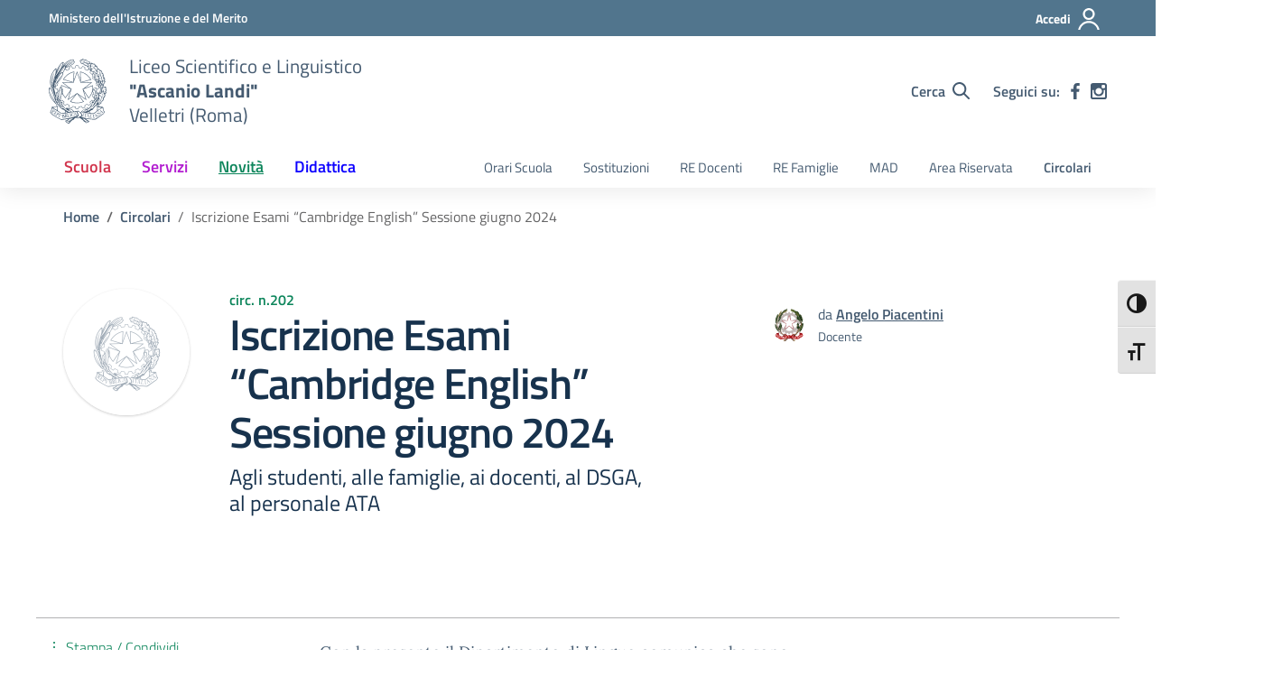

--- FILE ---
content_type: text/html; charset=UTF-8
request_url: https://www.liceolandi.edu.it/circolare/iscrizione-esami-cambridge-english-sessione-giugno-2024/
body_size: 107025
content:
<!doctype html>
<html lang="it">
<head>
    <meta charset="utf-8">
    <meta name="viewport" content="width=device-width, initial-scale=1, shrink-to-fit=no">
	<title>Iscrizione Esami “Cambridge English” Sessione giugno 2024 &#8211; Liceo Scientifico e Linguistico &quot;A. Landi&quot;</title>
<meta name='robots' content='max-image-preview:large' />
	<style>img:is([sizes="auto" i], [sizes^="auto," i]) { contain-intrinsic-size: 3000px 1500px }</style>
	<link rel='dns-prefetch' href='//code.jquery.com' />

<link rel="alternate" type="application/rss+xml" title="Liceo Scientifico e Linguistico &quot;A. Landi&quot; &raquo; Feed" href="https://www.liceolandi.edu.it/feed/" />
<link rel="alternate" type="application/rss+xml" title="Liceo Scientifico e Linguistico &quot;A. Landi&quot; &raquo; Feed dei commenti" href="https://www.liceolandi.edu.it/comments/feed/" />
<style id='wp-emoji-styles-inline-css' type='text/css'>

	img.wp-smiley, img.emoji {
		display: inline !important;
		border: none !important;
		box-shadow: none !important;
		height: 1em !important;
		width: 1em !important;
		margin: 0 0.07em !important;
		vertical-align: -0.1em !important;
		background: none !important;
		padding: 0 !important;
	}
</style>
<link data-minify="1" rel='stylesheet' id='contact-form-7-css' href='https://www.liceolandi.edu.it/wp-content/cache/min/1/wp-content/plugins/contact-form-7/includes/css/styles.css?ver=1763124542' type='text/css' media='all' />
<link data-minify="1" rel='stylesheet' id='ui-font-css' href='https://www.liceolandi.edu.it/wp-content/cache/min/1/wp-content/plugins/wp-accessibility/toolbar/fonts/css/a11y-toolbar.css?ver=1763124542' type='text/css' media='all' />
<link data-minify="1" rel='stylesheet' id='ui-a11y-css' href='https://www.liceolandi.edu.it/wp-content/cache/min/1/wp-content/plugins/wp-accessibility/toolbar/css/a11y.css?ver=1763124542' type='text/css' media='all' />
<link data-minify="1" rel='stylesheet' id='ui-fontsize.css-css' href='https://www.liceolandi.edu.it/wp-content/cache/min/1/wp-content/plugins/wp-accessibility/toolbar/css/a11y-fontsize.css?ver=1763124542' type='text/css' media='all' />
<link data-minify="1" rel='stylesheet' id='wpa-style-css' href='https://www.liceolandi.edu.it/wp-content/cache/min/1/wp-content/plugins/wp-accessibility/css/wpa-style.css?ver=1763124542' type='text/css' media='all' />
<style id='wpa-style-inline-css' type='text/css'>
:root { --admin-bar-top : 7px; }
</style>
<link data-minify="1" rel='stylesheet' id='dsi-wp-style-css' href='https://www.liceolandi.edu.it/wp-content/cache/min/1/wp-content/themes/design-scuole-wordpress-theme-main/style.css?ver=1763124532' type='text/css' media='all' />
<link data-minify="1" rel='stylesheet' id='dsi-font-css' href='https://www.liceolandi.edu.it/wp-content/cache/min/1/wp-content/themes/design-scuole-wordpress-theme-main/assets/css/fonts.css?ver=1763124532' type='text/css' media='all' />
<link data-minify="1" rel='stylesheet' id='dsi-boostrap-italia-css' href='https://www.liceolandi.edu.it/wp-content/cache/min/1/wp-content/themes/design-scuole-wordpress-theme-main/assets/css/bootstrap-italia.css?ver=1763124532' type='text/css' media='all' />
<link data-minify="1" rel='stylesheet' id='dsi-scuole-css' href='https://www.liceolandi.edu.it/wp-content/cache/min/1/wp-content/themes/design-scuole-wordpress-theme-main/assets/css/scuole.css?ver=1763124532' type='text/css' media='all' />
<link data-minify="1" rel='stylesheet' id='dsi-overrides-css' href='https://www.liceolandi.edu.it/wp-content/cache/min/1/wp-content/themes/design-scuole-wordpress-theme-main/assets/css/overrides.css?ver=1763124532' type='text/css' media='all' />
<link data-minify="1" rel='stylesheet' id='dsi-carousel-style-css' href='https://www.liceolandi.edu.it/wp-content/cache/min/1/wp-content/themes/design-scuole-wordpress-theme-main/assets/css/carousel-style-double.css?ver=1763124532' type='text/css' media='all' />
<link rel='stylesheet' id='dsi-splide-min-css' href='https://www.liceolandi.edu.it/wp-content/themes/design-scuole-wordpress-theme-main/assets/css/splide.min.css?ver=6.8.3' type='text/css' media='all' />
<link rel='stylesheet' id='dsi-print-style-css' href='https://www.liceolandi.edu.it/wp-content/themes/design-scuole-wordpress-theme-main/print.css?ver=20190912' type='text/css' media='print' />
<script type="text/javascript" src="https://code.jquery.com/jquery-3.7.0.min.js?ver=3.7.0" id="jquery-js" defer></script>
<script type="text/javascript" src="https://code.jquery.com/jquery-migrate-3.4.1.min.js?ver=3.4.1" id="jquery-migrate-js" defer></script>
<script type="text/javascript" src="https://www.liceolandi.edu.it/wp-content/themes/design-scuole-wordpress-theme-main/assets/js/modernizr.custom.js?ver=6.8.3" id="dsi-modernizr-js" defer></script>
<link rel="https://api.w.org/" href="https://www.liceolandi.edu.it/wp-json/" /><link rel="EditURI" type="application/rsd+xml" title="RSD" href="https://www.liceolandi.edu.it/xmlrpc.php?rsd" />
<meta name="generator" content="WordPress 6.8.3" />
<link rel="canonical" href="https://www.liceolandi.edu.it/circolare/iscrizione-esami-cambridge-english-sessione-giugno-2024/" />
<link rel='shortlink' href='https://www.liceolandi.edu.it/?p=1237' />
<link rel="alternate" title="oEmbed (JSON)" type="application/json+oembed" href="https://www.liceolandi.edu.it/wp-json/oembed/1.0/embed?url=https%3A%2F%2Fwww.liceolandi.edu.it%2Fcircolare%2Fiscrizione-esami-cambridge-english-sessione-giugno-2024%2F" />
<link rel="alternate" title="oEmbed (XML)" type="text/xml+oembed" href="https://www.liceolandi.edu.it/wp-json/oembed/1.0/embed?url=https%3A%2F%2Fwww.liceolandi.edu.it%2Fcircolare%2Fiscrizione-esami-cambridge-english-sessione-giugno-2024%2F&#038;format=xml" />
		<script>
			document.documentElement.className = document.documentElement.className.replace( 'no-js', 'js' );
		</script>
				<style>
			.no-js img.lazyload { display: none; }
			figure.wp-block-image img.lazyloading { min-width: 150px; }
							.lazyload, .lazyloading { opacity: 0; }
				.lazyloaded {
					opacity: 1;
					transition: opacity 400ms;
					transition-delay: 0ms;
				}
					</style>
		<link rel="icon" href="https://www.liceolandi.edu.it/wp-content/uploads/2022/12/cropped-Favicon-32x32.png" sizes="32x32" />
<link rel="icon" href="https://www.liceolandi.edu.it/wp-content/uploads/2022/12/cropped-Favicon-192x192.png" sizes="192x192" />
<link rel="apple-touch-icon" href="https://www.liceolandi.edu.it/wp-content/uploads/2022/12/cropped-Favicon-180x180.png" />
<meta name="msapplication-TileImage" content="https://www.liceolandi.edu.it/wp-content/uploads/2022/12/cropped-Favicon-270x270.png" />
</head>
<body class="wp-singular circolare-template-default single single-circolare postid-1237 wp-theme-design-scuole-wordpress-theme-main">

<!-- svg vault -->
<div class="svg-vault d-none">
    <svg version="1.1" xmlns="http://www.w3.org/2000/svg" xmlns:xlink="http://www.w3.org/1999/xlink">
      <defs>
        <symbol id="svg-user" viewBox="0 0 32 32">
          <rect x="0" y="0.035" width="32" height="32" style="fill:none;" />
          <path 
            d="M3.234,32l-2.97,0c1.368,-7.448 7.893,-13.091 15.736,-13.091c7.843,0 14.368,5.643 15.736,13.091l-2.97,0c-1.322,-5.83 -6.536,-10.182 -12.766,-10.182c-6.23,0 -11.444,4.352 -12.766,10.182Zm12.766,-14.545c4.82,0 8.727,-3.908 8.727,-8.728c0,-4.82 -3.907,-8.727 -8.727,-8.727c-4.82,0 -8.727,3.907 -8.727,8.727c0,4.82 3.907,8.728 8.727,8.728Zm0,-2.91c-3.213,0 -5.818,-2.604 -5.818,-5.818c0,-3.213 2.605,-5.818 5.818,-5.818c3.213,0 5.818,2.605 5.818,5.818c0,3.214 -2.605,5.818 -5.818,5.818Z"
            style="fill-rule:nonzero;" />
        </symbol>
        <symbol id="svg-search" viewBox="0 0 32 32">
          <rect x="0" y="0.035" width="32" height="32" style="fill:none;" />
          <path 
            d="M20.743,23.178c-2.172,1.659 -4.887,2.645 -7.831,2.645c-7.131,0 -12.912,-5.78 -12.912,-12.911c0,-7.131 5.781,-12.912 12.912,-12.912c7.131,0 12.911,5.781 12.911,12.912c0,2.944 -0.986,5.659 -2.645,7.831l8.318,8.318c0.672,0.672 0.672,1.762 0,2.435c-0.673,0.672 -1.763,0.672 -2.435,0l-8.318,-8.318Zm-7.831,-19.735c-5.23,0 -9.469,4.239 -9.469,9.469c0,5.229 4.239,9.468 9.469,9.468l0.061,0c5.201,-0.033 9.407,-4.259 9.407,-9.468c0,-5.209 -4.206,-9.436 -9.407,-9.469l-0.061,0Z"
            style="fill-rule:nonzero;" />
        </symbol>
        <symbol id="svg-arrow-left-small" viewBox="0 0 32 32">
          <rect x="0" y="0.035" width="32" height="32" style="fill:none;" />
          <path
            d="M25.181,30.001c-0.238,1.727 -2.423,2.625 -3.804,1.501c-4.798,-4.48 -9.288,-9.281 -13.93,-13.923c-0.822,-0.879 -0.861,-2.215 -0.108,-3.14c4.481,-4.799 9.281,-9.288 13.923,-13.93c1.715,-1.603 5.473,0.882 3.256,3.256l-12.187,12.186l12.295,12.302c0.398,0.491 0.621,0.749 0.555,1.748Z"
            style="fill-rule:nonzero;" />
        </symbol>
        <symbol id="svg-arrow-right-small" viewBox="0 0 32 32">
          <rect x="0" y="0.035" width="32" height="32" style="fill:none;" />
          <path
            d="M6.819,30.001c0.238,1.727 2.423,2.625 3.804,1.501c4.798,-4.48 9.288,-9.281 13.93,-13.923c0.822,-0.879 0.861,-2.215 0.108,-3.14c-4.481,-4.799 -9.281,-9.288 -13.923,-13.93c-1.715,-1.603 -5.473,0.882 -3.256,3.256l12.187,12.186l-12.295,12.302c-0.398,0.491 -0.621,0.749 -0.555,1.748Z"
            style="fill-rule:nonzero;" />
        </symbol>
        <symbol id="svg-arrow-down-small" viewBox="0 0 32 32">
          <rect x="0" y="0.035" width="32" height="32" style="fill:none;" />
          <path
            d="M30.001,6.819c1.727,0.238 2.625,2.423 1.501,3.804c-4.48,4.798 -9.281,9.288 -13.923,13.93c-0.879,0.822 -2.215,0.861 -3.14,0.108c-4.799,-4.481 -9.288,-9.281 -13.93,-13.923c-1.603,-1.715 0.882,-5.473 3.256,-3.256l12.186,12.187l12.302,-12.295c0.491,-0.398 0.749,-0.621 1.748,-0.555Z"
            style="fill-rule:nonzero;" />
        </symbol>
        <symbol id="it-arrow-down" viewBox="0 0 32 32">
          <rect x="0" y="0.035" width="32" height="32" style="fill:none;" />
          <path
            d="M17.895,31.25l11.639,-11.638c0.271,-0.253 0.425,-0.607 0.425,-0.977c0,-0.732 -0.603,-1.335 -1.335,-1.335c-0.37,0 -0.724,0.154 -0.976,0.425l-10.322,10.304l0,-26.694c0,-0.732 -0.603,-1.335 -1.335,-1.335c-0.732,0 -1.335,0.603 -1.335,1.335l0,26.694l-10.304,-10.268c-0.252,-0.271 -0.606,-0.425 -0.976,-0.425c-0.732,0 -1.335,0.602 -1.335,1.335c0,0.37 0.154,0.724 0.425,0.976l11.71,11.603c1.029,1 2.69,1 3.719,0Z"
            style="fill-rule:nonzero;" />
        </symbol>
        <symbol id="it-arrow-left" viewBox="0 0 32 32">
          <rect x="0" y="0.035" width="32" height="32" style="fill:none;" />
          <path
            d="M0.787,17.887l11.589,11.625c0.248,0.254 0.588,0.397 0.943,0.397c0.354,0 0.694,-0.143 0.942,-0.397c0.516,-0.517 0.516,-1.367 0,-1.884l-10.257,-10.292l26.663,0c0.731,0 1.333,-0.602 1.333,-1.333c0,-0.732 -0.602,-1.333 -1.333,-1.333l-26.663,0l10.292,-10.292c0.247,-0.251 0.385,-0.59 0.385,-0.942c0,-0.738 -0.607,-1.345 -1.345,-1.345c-0.361,0 -0.707,0.145 -0.96,0.403l-11.589,11.625c-0.503,0.497 -0.787,1.176 -0.787,1.884c0,0.707 0.284,1.386 0.787,1.884Z"
            style="fill-rule:nonzero;" />
        </symbol>
        <symbol id="it-arrow-right" viewBox="0 0 32 32">
          <rect x="0" y="0.035" width="32" height="32" style="fill:none;" />
          <path
            d="M31.213,17.887l-11.589,11.625c-0.248,0.254 -0.588,0.397 -0.943,0.397c-0.354,0 -0.694,-0.143 -0.942,-0.397c-0.516,-0.517 -0.516,-1.367 0,-1.884l10.257,-10.292l-26.663,0c-0.731,0 -1.333,-0.602 -1.333,-1.333c0,-0.732 0.602,-1.333 1.333,-1.333l26.663,0l-10.292,-10.292c-0.247,-0.251 -0.385,-0.59 -0.385,-0.942c0,-0.738 0.607,-1.345 1.345,-1.345c0.361,0 0.707,0.145 0.96,0.403l11.589,11.625c0.503,0.497 0.787,1.176 0.787,1.884c0,0.707 -0.284,1.386 -0.787,1.884Z"
            style="fill-rule:nonzero;" />
        </symbol>
        <symbol id="it-arrow-up" viewBox="0 0 32 32">
          <rect x="0" y="0.035" width="32" height="32" style="fill:none;" />
          <path
            d="M17.895,0.75l11.639,11.638c0.271,0.253 0.425,0.607 0.425,0.977c0,0.732 -0.603,1.335 -1.335,1.335c-0.37,0 -0.724,-0.154 -0.976,-0.425l-10.322,-10.304l0,26.694c0,0.732 -0.603,1.335 -1.335,1.335c-0.732,0 -1.335,-0.603 -1.335,-1.335l0,-26.694l-10.304,10.268c-0.252,0.271 -0.606,0.425 -0.976,0.425c-0.732,0 -1.335,-0.602 -1.335,-1.335c0,-0.37 0.154,-0.724 0.425,-0.976l11.71,-11.603c1.029,-1 2.69,-1 3.719,0Z"
            style="fill-rule:nonzero;" />
        </symbol>
        <symbol id="it-more-items" viewBox="0 0 32 32">
          <rect x="0" y="0.035" width="32" height="32" style="fill:none;" />
          <path
            d="M16,26.676c1.469,0 2.662,1.192 2.662,2.662c0,1.469 -1.193,2.662 -2.662,2.662c-1.469,0 -2.662,-1.193 -2.662,-2.662c0,-1.47 1.193,-2.662 2.662,-2.662Zm0,-13.329c1.469,0 2.662,1.193 2.662,2.662c0,1.469 -1.193,2.662 -2.662,2.662c-1.469,0 -2.662,-1.193 -2.662,-2.662c0,-1.469 1.193,-2.662 2.662,-2.662Zm0,-13.347c1.469,0 2.662,1.193 2.662,2.662c0,1.47 -1.193,2.662 -2.662,2.662c-1.469,0 -2.662,-1.192 -2.662,-2.662c0,-1.469 1.193,-2.662 2.662,-2.662Z" />
        </symbol>
        <symbol id="it-download" viewBox="0 0 32 32">
          <rect x="0" y="0.035" width="32" height="32" style="fill:none;" />
          <path
            d="M31.182,22.222l-0.231,0c-0.488,0 -0.889,0.401 -0.889,0.889l0,5.333c-0.066,1.038 -0.971,1.839 -2.009,1.778l-24.017,0c-1.038,0.061 -1.943,-0.74 -2.009,-1.778l0,-5.333c0,-0.488 -0.402,-0.889 -0.889,-0.889l-0.231,0c-0.006,0 -0.012,0 -0.018,0c-0.488,0 -0.889,0.401 -0.889,0.889l0,5.333c0.132,2.075 1.942,3.677 4.018,3.556l24.035,0c2.05,0.081 3.814,-1.509 3.947,-3.556l0,-5.333c0.001,-0.462 -0.357,-0.852 -0.818,-0.889Z"
            style="fill-rule:nonzero;" />
          <path
            d="M23.236,16.871c-0.518,-0.516 -1.368,-0.516 -1.885,0l-4.018,4.018l0,-19.556c0,-0.731 -0.602,-1.333 -1.333,-1.333c-0.731,0 -1.333,0.602 -1.333,1.333l0,19.556l-4,-4.018c-0.517,-0.516 -1.368,-0.516 -1.885,0c-0.509,0.527 -0.509,1.375 0,1.902l5.334,5.334c0.497,0.503 1.176,0.787 1.884,0.787c0.708,0 1.387,-0.284 1.884,-0.787l5.334,-5.334c0.514,-0.522 0.522,-1.37 0.018,-1.902Z"
            style="fill-rule:nonzero;" />
        </symbol>
        <symbol id="it-print" viewBox="0 0 32 32">
          <rect x="0" y="0.035" width="32" height="32" style="fill:none;" />
          <path
            d="M29.333,9.689l-0.889,0l0,-7.022c0,-1.463 -1.203,-2.667 -2.666,-2.667l-19.556,0c-1.463,0 -2.666,1.204 -2.666,2.667l0,7.111l-0.889,0c-1.43,-0.001 -2.619,1.148 -2.667,2.578l0,8.888c0,1.463 1.204,2.667 2.667,2.667l0.889,0l0,5.333c0,1.463 1.203,2.667 2.666,2.667l19.556,0c1.463,0 2.666,-1.204 2.666,-2.667l0,-5.333l0.889,0c1.463,0 2.667,-1.204 2.667,-2.667l0,-8.888c0,-1.463 -1.204,-2.667 -2.667,-2.667Zm-24,-7.022c0,-0.488 0.402,-0.889 0.889,-0.889l19.556,0c0.487,0 0.889,0.401 0.889,0.889l0,7.004l-21.334,0l0,-7.004Zm21.334,26.666c0,0.488 -0.402,0.889 -0.889,0.889l-19.556,0c-0.487,0 -0.889,-0.401 -0.889,-0.889l0,-8.889c0,-0.487 0.402,-0.888 0.889,-0.888l19.556,0c0.487,0 0.889,0.401 0.889,0.888l0,8.889Zm3.555,-8.089c0,0.488 -0.401,0.889 -0.889,0.889l-0.889,0l0,-1.777c0,-1.463 -1.203,-2.667 -2.666,-2.667l-19.556,0c-1.463,0 -2.666,1.204 -2.666,2.667l0,1.777l-0.889,0c-0.488,0 -0.889,-0.401 -0.889,-0.889l0,-8.888c0,-0.488 0.401,-0.889 0.889,-0.889l26.666,0c0.488,0 0.889,0.401 0.889,0.889l0,8.888Z"
            style="fill-rule:nonzero;" />
          <path
            d="M23.093,24.269c0,-0.276 -0.224,-0.5 -0.5,-0.5l-13.222,0c-0.276,0 -0.5,0.224 -0.5,0.5l0,0.778c0,0.276 0.224,0.5 0.5,0.5l13.222,0c0.276,0 0.5,-0.224 0.5,-0.5l0,-0.778Z" />
        </symbol>
        <symbol id="it-hearing" viewBox="0 0 32 32">
          <rect x="0" y="0.035" width="32" height="32" style="fill:none;" />
          <path
            d="M23.403,31.995c-0.078,0.003 -0.155,0.005 -0.233,0.005c-2.972,0 -5.418,-2.446 -5.418,-5.418c0,-0.055 0.001,-0.11 0.002,-0.164c-0.106,-1.913 -3.169,-4.728 -4.408,-5.826c-2.497,-2.231 -5.153,-4.94 -5.153,-8.959c0.019,-5.688 4.705,-10.358 10.394,-10.358c5.754,0.105 10.43,4.868 10.429,10.624l-1.771,0c0.001,-4.784 -3.876,-8.748 -8.658,-8.854c-4.711,0.01 -8.586,3.878 -8.606,8.588c0,3.276 2.249,5.56 4.551,7.614c2.302,2.053 4.869,4.727 5.011,7.082c-0.005,0.079 -0.008,0.157 -0.008,0.236c0,2.01 1.655,3.665 3.665,3.665c0.068,0 0.135,-0.002 0.203,-0.006c2.117,-0.013 3.852,-1.759 3.852,-3.877c0,-0.095 -0.003,-0.189 -0.01,-0.284l1.771,0c0.001,0.06 0.002,0.12 0.002,0.179c0,3.105 -2.512,5.678 -5.615,5.753Z"
            style="fill-rule:nonzero;" />
          <circle cx="18.427" cy="11.013" r="3.541" />
          <path
            d="M6.546,19.76c-2.072,-2.018 -3.333,-4.728 -3.541,-7.614c-0.297,-4.951 2.239,-9.665 6.534,-12.146l0.885,1.523c-3.744,2.175 -5.938,6.303 -5.648,10.623c0.21,2.428 1.27,4.704 2.992,6.428l-1.222,1.186Z"
            style="fill-rule:nonzero;" />
        </symbol>
        <symbol id="it-email" viewBox="0 0 32 32">
          <rect x="0" y="0.035" width="32" height="32" style="fill:none;" />
          <path
            d="M27.2,6.397c1.203,-0.064 2.344,0.556 2.944,1.6c0.167,0.304 0.255,0.645 0.256,0.992l0,14.016c-0.191,1.576 -1.618,2.732 -3.2,2.592l-22.4,0c-1.582,0.14 -3.009,-1.016 -3.2,-2.592l0,-14.016c0.003,-0.349 0.096,-0.691 0.272,-0.992c0.598,-1.039 1.731,-1.658 2.928,-1.6l22.4,0m0,-1.6l-22.4,0c-1.779,-0.062 -3.453,0.87 -4.336,2.416c-0.304,0.543 -0.464,1.154 -0.464,1.776l0,14.016c0.178,2.461 2.337,4.347 4.8,4.192l22.4,0c2.463,0.155 4.622,-1.731 4.8,-4.192l0,-14.016c-0.005,-0.602 -0.153,-1.194 -0.432,-1.728c-0.876,-1.575 -2.567,-2.529 -4.368,-2.464Z"
            style="fill-rule:nonzero;" />
          <path
            d="M27.2,6.397c0.876,-0.001 1.715,0.358 2.32,0.992l-11.2,11.2c-0.601,0.605 -1.419,0.945 -2.272,0.944c-0.849,0.007 -1.665,-0.334 -2.256,-0.944l-11.2,-11.2c0.578,-0.607 1.371,-0.963 2.208,-0.992l22.4,0m0,-1.6l-22.4,0c-1.856,0.005 -3.55,1.086 -4.336,2.768l12.176,12.176c0.9,0.904 2.125,1.412 3.4,1.412c1.275,0 2.5,-0.508 3.4,-1.412l12.128,-12.128c-0.777,-1.711 -2.489,-2.815 -4.368,-2.816Z"
            style="fill-rule:nonzero;" />
          <path
            d="M21.312,16.589l-1.136,1.136l8.992,9.008l1.136,-1.136l-8.992,-9.008Zm-10.448,-0.16l-9.168,9.168l1.136,1.136l9.168,-9.168l-1.136,-1.136Z"
            style="fill-rule:nonzero;" />
        </symbol>
        <symbol id="it-share" viewBox="0 0 32 32">
          <rect x="0" y="0.035" width="32" height="32" style="fill:none;" />
          <path
            d="M25.704,0c-0.012,0 -0.024,0 -0.036,0c-3.376,0 -6.155,2.779 -6.155,6.155c0,0.769 0.144,1.531 0.425,2.247l-8.667,3.979c-1.157,-1.66 -3.057,-2.653 -5.08,-2.653c-3.396,0 -6.191,2.795 -6.191,6.191c0,3.396 2.795,6.19 6.191,6.19c2.023,0 3.923,-0.992 5.08,-2.653l8.649,4.033c-0.289,0.684 -0.451,1.416 -0.478,2.158c0,0.028 0,0.055 0,0.083c0,3.444 2.834,6.279 6.279,6.279c3.445,0 6.279,-2.835 6.279,-6.279c0,-3.445 -2.834,-6.279 -6.279,-6.279c-1.954,0 -3.8,0.912 -4.987,2.464l-8.685,-4.086c0.206,-0.616 0.313,-1.261 0.319,-1.91c-0.012,-0.662 -0.125,-1.318 -0.337,-1.946l8.756,-4.086c1.167,1.568 3.011,2.494 4.965,2.494c3.396,0 6.191,-2.794 6.191,-6.19c0,-3.396 -2.795,-6.191 -6.191,-6.191c-0.016,0 -0.032,0 -0.048,0Zm0,10.613c-0.024,0 -0.047,0 -0.071,0c-2.425,0 -4.421,-1.996 -4.421,-4.422c0,-2.425 1.996,-4.422 4.421,-4.422c2.406,0 4.393,1.963 4.422,4.369c0.029,2.419 -1.932,4.436 -4.351,4.475Zm-19.456,9.781c-0.024,0 -0.047,0 -0.071,0c-2.425,0 -4.422,-1.996 -4.422,-4.422c0,-2.425 1.997,-4.421 4.422,-4.421c2.406,0 4.393,1.963 4.422,4.368c0,2.426 -1.996,4.422 -4.422,4.422l0.071,0.053Zm19.456,9.728c-0.024,0 -0.047,0 -0.071,0c-2.425,0 -4.421,-1.996 -4.421,-4.421c0,-2.426 1.996,-4.422 4.421,-4.422c2.406,0 4.393,1.963 4.422,4.368c0,2.426 -1.996,4.422 -4.422,4.422l0.071,0.053Z"
            style="fill-rule:nonzero;" />
        </symbol>
        <symbol id="it-social-facebook" viewBox="0 0 32 32">
          <rect x="0" y="0.035" width="32" height="32" style="fill:none;" />
          <path
            d="M18.48,32l0,-14.576l4.912,0l0.736,-5.696l-5.648,0l0,-3.648c0,-1.6 0.464,-2.768 2.832,-2.768l2.992,0l0,-5.088c-1.456,-0.154 -2.92,-0.229 -4.384,-0.224c-4.352,0 -7.328,2.656 -7.328,7.52l0,4.192l-4.896,0l0,5.712l4.896,0l0,14.576l5.888,0Z"
            style="fill-rule:nonzero;" />
        </symbol>
        <symbol id="it-social-youtube" viewBox="0 0 32 32">
            <rect id="Rectangle-path-youtube" x="0" y="0.035" width="32" height="32" style="fill:none;"/>
            <path d="m31.77573,8.22108c0,-2.60747 -2.11214,-4.72101 -4.71821,-4.72101l-22.13523,0c-2.60606,0 -4.71821,2.11355 -4.71821,4.72101l0,12.65813c0,2.60747 2.11214,4.72101 4.71821,4.72101l22.13523,0c2.60606,0 4.71821,-2.11355 4.71821,-4.72101l0,-12.65813zm-18.94299,11.66993l0,-11.89023l9.01616,5.94494l-9.01616,5.94529z" style="fill-rule:nonzero;"/>
        </symbol>
        <symbol id="it-social-instagram" viewBox="0 0 32 32">
            <rect id="Rectangle-path-instagram" x="0" y="0.035" width="32" height="32" style="fill:none;"/>
            <path d="m30.68965,1.37694c-0.80291,-0.80313 -1.7651,-1.20452 -2.88606,-1.20452l-23.71288,0c-1.12132,0 -2.08321,0.40153 -2.88635,1.20452c-0.80299,0.80277 -1.20437,1.76481 -1.20437,2.88591l0,23.71266c0,1.12095 0.40131,2.08321 1.20437,2.88606c0.80313,0.80291 1.76525,1.20459 2.88635,1.20459l23.71259,0c1.12073,0 2.08321,-0.40168 2.88613,-1.20459c0.80313,-0.80284 1.20415,-1.7651 1.20415,-2.88606l0,-23.71266c-0.00007,-1.12132 -0.40102,-2.08285 -1.20394,-2.88591zm-19.23787,10.28828c1.25266,-1.21106 2.75813,-1.81688 4.51617,-1.81688c1.77165,0 3.28388,0.60582 4.53683,1.81688c1.25295,1.21128 1.87907,2.67529 1.87907,4.39174c0,1.71623 -0.62611,3.18031 -1.87907,4.39123c-1.25295,1.21157 -2.76467,1.81732 -4.53683,1.81732c-1.75798,0 -3.26329,-0.60626 -4.51617,-1.81732c-1.25295,-1.21106 -1.87936,-2.675 -1.87936,-4.39123c0,-1.71645 0.6264,-3.18038 1.87936,-4.39174zm16.82942,15.4593c0,0.35964 -0.12495,0.66059 -0.37389,0.90299c-0.24967,0.24218 -0.54684,0.36335 -0.89324,0.36335l-22.19651,0c-0.35986,0 -0.66117,-0.12116 -0.90321,-0.36335c-0.2424,-0.24189 -0.36349,-0.54335 -0.36349,-0.90299l0,-13.45565l2.92766,0c-0.27673,0.87222 -0.41513,1.77907 -0.41513,2.72016c0,2.65842 0.96888,4.92476 2.90686,6.80084c1.93819,1.87536 4.27065,2.81347 6.99765,2.81347c1.79958,0 3.4606,-0.42931 4.98381,-1.2875c1.5227,-0.8587 2.72627,-2.02467 3.61282,-3.49908c0.88604,-1.47434 1.32903,-3.08366 1.32903,-4.82767c0,-0.9411 -0.13891,-1.84772 -0.41564,-2.72016l2.80344,0l0,13.45565l-0.00015,0l0,-0.00007zm0,-18.54288c0,0.40146 -0.1384,0.74066 -0.41571,1.01746c-0.27673,0.27702 -0.61571,0.41535 -1.01739,0.41535l-3.61282,0c-0.40124,0 -0.74073,-0.1384 -1.01746,-0.41535c-0.2768,-0.2768 -0.41513,-0.616 -0.41513,-1.01746l0,-3.42577c0,-0.38764 0.13833,-0.72328 0.41513,-1.00713c0.2768,-0.28371 0.61629,-0.42575 1.01746,-0.42575l3.61282,0c0.40168,0 0.74073,0.14196 1.01739,0.42575c0.27724,0.28386 0.41571,0.61949 0.41571,1.00713l0,3.42577z" style="fill-rule:nonzero;"/>
        </symbol>
        <symbol id="it-social-twitter" viewBox="0 0 32 32">
          <rect x="0" y="0.035" width="32" height="32" style="fill:none;" />
          <path
            d="M10.055,29.037c0.04,0 0.08,0 0.119,0c10.185,0 18.565,-8.38 18.565,-18.565c0,-0.04 0,-0.079 0,-0.119l0,-0.849c1.276,-0.934 2.38,-2.084 3.261,-3.397c-1.199,0.528 -2.47,0.878 -3.771,1.036c1.361,-0.81 2.386,-2.082 2.888,-3.584c-1.309,0.745 -2.733,1.267 -4.213,1.546c-1.241,-1.322 -2.976,-2.072 -4.789,-2.072c-3.6,0 -6.564,2.956 -6.574,6.556c-0.004,0.503 0.053,1.005 0.17,1.494c-5.284,-0.237 -10.227,-2.709 -13.588,-6.794c-1.751,2.977 -0.857,6.855 2.021,8.765c-1.042,-0.025 -2.063,-0.305 -2.972,-0.816c0.002,3.145 2.26,5.87 5.35,6.455c-0.552,0.156 -1.124,0.236 -1.698,0.237c-0.415,0.007 -0.83,-0.021 -1.24,-0.084c0.86,2.664 3.332,4.499 6.131,4.552c-2.322,1.83 -5.195,2.824 -8.152,2.819c-0.523,0 -1.045,-0.034 -1.563,-0.102c3,1.921 6.493,2.936 10.055,2.922"
            style="fill-rule:nonzero;" />
        </symbol>
        <symbol id="it-social-linkedin" viewBox="0 0 32 32">
          <rect x="0" y="0.035" width="32" height="32" style="fill:none;" />
          <path
            d="M24.062,10.087c-2.559,-0.087 -4.97,1.237 -6.268,3.445l0,-2.877l-6.447,0l0,21.31l6.624,0l0,-10.566c0,-2.789 0.515,-5.488 3.978,-5.488c3.463,0 3.427,3.197 3.427,5.665l0,10.389l6.624,0l0,-11.721c0,-5.736 -1.225,-10.157 -7.938,-10.157Zm-20.191,-10.087c-0.006,0 -0.012,0 -0.017,0c-2.114,0 -3.854,1.74 -3.854,3.854c0,2.113 1.74,3.853 3.854,3.853c2.107,0 3.843,-1.728 3.853,-3.836c0,-0.012 0,-0.023 0,-0.035c0,-2.104 -1.731,-3.836 -3.836,-3.836c0,0 0,0 0,0Zm-3.321,10.655l0,21.31l6.589,0l0,-21.31l-6.589,0Zm23.512,-0.533c-2.552,-0.094 -4.961,1.216 -6.268,3.41l0,-2.877l-6.447,0l0,21.31l6.624,0l0,-10.566c0,-2.789 0.515,-5.488 3.978,-5.488c3.463,0 3.427,3.197 3.427,5.665l0,10.389l6.624,0l0,-11.721c0,-5.736 -1.225,-10.157 -7.938,-10.157l0,0.035Zm-23.512,21.843l6.589,0l0,-21.31l-6.589,0l0,21.31Zm3.321,-31.965c-0.006,0 -0.012,0 -0.017,0c-2.114,0 -3.854,1.74 -3.854,3.854c0,2.113 1.74,3.853 3.854,3.853c2.107,0 3.843,-1.728 3.853,-3.836c0,-0.012 0,-0.023 0,-0.035c0,-2.104 -1.731,-3.836 -3.836,-3.836c0,0 0,0 0,0Z"
            style="fill-rule:nonzero;" />
        </symbol>
        <symbol id="it-social-telegram" viewBox="0 0 16 16">
            <path d="M16 8A8 8 0 1 1 0 8a8 8 0 0 1 16 0zM8.287 5.906c-.778.324-2.334.994-4.666 2.01-.378.15-.577.298-.595.442-.03.243.275.339.69.47l.175.055c.408.133.958.288 1.243.294.26.006.549-.1.868-.32 2.179-1.471 3.304-2.214 3.374-2.23.05-.012.12-.026.166.016.047.041.042.12.037.141-.03.129-1.227 1.241-1.846 1.817-.193.18-.33.307-.358.336a8.154 8.154 0 0 1-.188.186c-.38.366-.664.64.015 1.088.327.216.589.393.85.571.284.194.568.387.936.629.093.06.183.125.27.187.331.236.63.448.997.414.214-.02.435-.22.547-.82.265-1.417.786-4.486.906-5.751a1.426 1.426 0 0 0-.013-.315.337.337 0 0 0-.114-.217.526.526 0 0 0-.31-.093c-.3.005-.763.166-2.984 1.09z"/>
        </symbol>
        <symbol id="it-pdf-document" viewBox="0 0 32 32">
          <rect x="0" y="0.035" width="32" height="32" style="fill:none;" />
          <path
            d="M27.117,6.024l-5.243,-5.243c-0.563,-0.562 -1.325,-0.881 -2.118,-0.881l-12.754,0c-1.656,0.006 -3,1.35 -3,3.006l0,25.995c0,1.656 1.344,2.999 3,2.999l17.996,0c1.656,0 3,-1.343 3,-2.999l0,-20.753c0,-0.793 -0.319,-1.562 -0.881,-2.124Zm-2.362,1.881l-4.756,0l0,-4.756l4.756,4.756Zm-17.753,20.996l0,-25.995l9.998,0l0,6.498c0,0.831 0.668,1.5 1.5,1.5l6.498,0l0,17.997l-17.996,0Zm15.634,-8.98c-0.762,-0.75 -2.937,-0.544 -4.024,-0.406c-1.075,-0.656 -1.793,-1.562 -2.3,-2.893c0.244,-1.006 0.632,-2.537 0.338,-3.5c-0.263,-1.637 -2.362,-1.474 -2.662,-0.368c-0.275,1.006 -0.025,2.406 0.437,4.193c-0.625,1.493 -1.556,3.499 -2.212,4.649c-1.25,0.643 -2.937,1.637 -3.187,2.887c-0.206,0.987 1.625,3.449 4.756,-1.95c1.399,-0.462 2.924,-1.031 4.274,-1.256c1.181,0.637 2.562,1.062 3.487,1.062c1.593,0 1.749,-1.762 1.093,-2.418Zm-12.379,4.862c0.319,-0.856 1.531,-1.844 1.9,-2.187c-1.187,1.893 -1.9,2.23 -1.9,2.187Zm5.099,-11.911c0.463,0 0.419,2.006 0.113,2.55c-0.275,-0.869 -0.269,-2.55 -0.113,-2.55Zm-1.524,8.536c0.606,-1.056 1.124,-2.312 1.543,-3.418c0.519,0.944 1.181,1.7 1.881,2.219c-1.3,0.268 -2.431,0.818 -3.424,1.199Zm8.223,-0.312c0,0 -0.312,0.375 -2.331,-0.488c2.194,-0.162 2.556,0.338 2.331,0.488Z"
            style="fill-rule:nonzero;" />
        </symbol>
        <symbol id="svg-gear" viewBox="0 0 32 32">
          <rect x="0" y="0.035" width="32" height="32" style="fill:none;" />
          <path
            d="M27.892,17.568c0.064,-0.512 0.112,-1.024 0.112,-1.568c0,-0.544 -0.048,-1.056 -0.112,-1.568l3.376,-2.64c0.304,-0.24 0.384,-0.672 0.192,-1.024l-3.2,-5.536c-0.192,-0.352 -0.624,-0.48 -0.976,-0.352l-3.984,1.6c-0.832,-0.64 -1.728,-1.168 -2.704,-1.568l-0.608,-4.24c-0.048,-0.384 -0.384,-0.672 -0.784,-0.672l-6.4,0c-0.4,0 -0.736,0.288 -0.784,0.672l-0.608,4.24c-0.976,0.4 -1.872,0.944 -2.704,1.568l-3.984,-1.6c-0.368,-0.144 -0.784,0 -0.976,0.352l-3.2,5.536c-0.208,0.352 -0.112,0.784 0.192,1.024l3.376,2.64c-0.064,0.512 -0.112,1.04 -0.112,1.568c0,0.528 0.048,1.056 0.112,1.568l-3.376,2.64c-0.304,0.24 -0.384,0.672 -0.192,1.024l3.2,5.536c0.192,0.352 0.624,0.48 0.976,0.352l3.984,-1.6c0.832,0.64 1.728,1.168 2.704,1.568l0.608,4.24c0.048,0.384 0.384,0.672 0.784,0.672l6.4,0c0.4,0 0.736,-0.288 0.784,-0.672l0.608,-4.24c0.976,-0.4 1.872,-0.944 2.704,-1.568l3.984,1.6c0.368,0.144 0.784,0 0.976,-0.352l3.2,-5.536c0.192,-0.352 0.112,-0.784 -0.192,-1.024l-3.376,-2.64Zm-11.888,4.032c-3.088,0 -5.6,-2.512 -5.6,-5.6c0,-3.088 2.512,-5.6 5.6,-5.6c3.088,0 5.6,2.512 5.6,5.6c0,3.088 -2.512,5.6 -5.6,5.6Z" />
        </symbol>
        <symbol id="svg-documents" viewBox="0 0 32 32">
          <rect x="0" y="0.035" width="32" height="32" style="fill:none;" />
          <path 
            d="M22.545,0l-17.454,0c-1.6,0 -2.909,1.309 -2.909,2.909l0,20.364l2.909,0l0,-20.364l17.454,0l0,-2.909Zm4.364,5.818l-16,0c-1.6,0 -2.909,1.309 -2.909,2.909l0,20.364c0,1.6 1.309,2.909 2.909,2.909l16,0c1.6,0 2.909,-1.309 2.909,-2.909l0,-20.364c0,-1.6 -1.309,-2.909 -2.909,-2.909Zm0,23.273l-16,0l0,-20.364l16,0l0,20.364Z" />
        </symbol>
        <symbol id="svg-news" viewBox="0 0 32 32">
          <rect x="0" y="0.035" width="32" height="32" style="fill:none;" />
          <path 
            d="M6.891,3.479c-0.358,0.033 -0.632,0.335 -0.63,0.695l0,3.826l-5.565,0c-0.385,0 -0.696,0.312 -0.696,0.696l0,16.174c0,2.117 1.781,3.652 3.826,3.652l24.565,0c2.045,0 3.609,-1.592 3.609,-3.652l0,-20.696c0,-0.384 -0.311,-0.695 -0.696,-0.695l-24.347,0c-0.022,-0.001 -0.044,-0.001 -0.066,0Zm0.761,1.391l22.957,0l0,20c0,1.421 -0.83,2.261 -2.218,2.261l-21.619,0c0.522,-0.613 0.88,-1.369 0.88,-2.261l0,-20Zm3.761,3.13c-0.358,0.034 -0.632,0.336 -0.63,0.696l0,6.261c0,0.384 0.311,0.696 0.695,0.696l15.305,0c0.384,0 0.695,-0.312 0.695,-0.696l0,-6.261c0,-0.384 -0.311,-0.696 -0.695,-0.696l-15.305,0c-0.021,-0.001 -0.043,-0.001 -0.065,0Zm-10.022,1.392l4.87,0l0,15.478c0,1.277 -0.969,2.149 -2.239,2.25c-0.022,0.003 -0.044,0.006 -0.065,0.011l-0.131,0c-1.387,0 -2.435,-0.898 -2.435,-2.261l0,-15.478Zm10.022,8.673c-0.249,0.018 -0.472,0.238 -0.586,0.576c-0.114,0.339 -0.102,0.745 0.032,1.066c0.135,0.321 0.371,0.507 0.619,0.489l15.305,0c0.25,0.006 0.484,-0.196 0.61,-0.528c0.127,-0.332 0.127,-0.742 0,-1.074c-0.126,-0.332 -0.36,-0.534 -0.61,-0.529l-15.305,0c-0.021,-0.001 -0.043,-0.001 -0.065,0Zm0,4.174c-0.249,0.018 -0.472,0.238 -0.586,0.576c-0.114,0.339 -0.102,0.745 0.032,1.066c0.135,0.321 0.371,0.507 0.619,0.489l15.305,0c0.25,0.006 0.484,-0.196 0.61,-0.528c0.127,-0.332 0.127,-0.743 0,-1.074c-0.126,-0.332 -0.36,-0.534 -0.61,-0.529l-15.305,0c-0.021,-0.001 -0.043,-0.001 -0.065,0Z"
            style="fill-rule:nonzero;" />
        </symbol>
        <symbol id="svg-bell" viewBox="0 0 32 32">
          <rect x="0" y="0.035" width="32" height="32" style="fill:none;" />
          <path
            d="M29.462,22.643c-1.208,-1.297 -3.467,-3.249 -3.467,-9.643c0,-4.856 -3.405,-8.744 -7.996,-9.697l0,-1.303c0,-1.104 -0.895,-2 -1.999,-2c-1.104,0 -1.999,0.896 -1.999,2l0,1.303c-4.591,0.953 -7.996,4.841 -7.996,9.697c0,6.394 -2.259,8.346 -3.467,9.643c-0.375,0.403 -0.541,0.885 -0.538,1.357c0.007,1.025 0.811,2 2.006,2l23.988,0c1.195,0 2,-0.975 2.006,-2c0.003,-0.472 -0.163,-0.954 -0.538,-1.357Zm-23.241,0.357c1.326,-1.748 2.776,-4.646 2.783,-9.964c0,-0.012 -0.004,-0.023 -0.004,-0.036c0,-3.866 3.134,-7 7,-7c3.866,0 7,3.134 7,7c0,0.012 -0.004,0.024 -0.004,0.036c0.007,5.319 1.457,8.217 2.783,9.964l-19.558,0Zm9.779,9c2.207,0 3.998,-1.791 3.998,-4l-7.996,0c0,2.209 1.79,4 3.998,4Z"
            style="fill-rule:nonzero;" />
        </symbol>
        <symbol id="svg-bell-solid" viewBox="0 0 32 32">
          <rect x="0" y="0.035" width="32" height="32" style="fill:none;" />
          <path
            d="M16,32c2.207,0 3.998,-1.791 3.998,-4l-7.996,0c0,2.209 1.79,4 3.998,4Zm13.462,-9.357c-1.208,-1.297 -3.467,-3.249 -3.467,-9.643c0,-4.856 -3.405,-8.744 -7.996,-9.698l0,-1.302c0,-1.104 -0.895,-2 -1.999,-2c-1.104,0 -1.999,0.896 -1.999,2l0,1.303c-4.591,0.953 -7.996,4.841 -7.996,9.697c0,6.394 -2.259,8.346 -3.467,9.643c-0.375,0.403 -0.541,0.885 -0.538,1.357c0.007,1.025 0.811,2 2.006,2l23.988,0c1.195,0 2,-0.975 2.006,-2c0.003,-0.472 -0.163,-0.954 -0.538,-1.357Z"
            style="fill-rule:nonzero;" />
        </symbol>
        <symbol id="svg-user-solid" viewBox="0 0 32 32">
          <rect x="0" y="0.035" width="32" height="32" style="fill:none;" />
          <path
            d="M16,16c4.419,0 8,-3.581 8,-8c0,-4.419 -3.581,-8 -8,-8c-4.419,0 -8,3.581 -8,8c0,4.419 3.581,8 8,8Zm5.6,2l-1.044,0c-1.387,0.637 -2.931,1 -4.556,1c-1.625,0 -3.162,-0.363 -4.556,-1l-1.044,0c-4.637,0 -8.4,3.762 -8.4,8.4l0,2.6c0,1.656 1.344,3 3,3l22,0c1.656,0 3,-1.344 3,-3l0,-2.6c0,-4.637 -3.762,-8.4 -8.4,-8.4Z"
            style="fill-rule:nonzero;" />
        </symbol>
        <symbol id="svg-bookmark-solid" viewBox="0 0 32 32">
          <rect x="0" y="0.035" width="32" height="32" style="fill:none;" />
          <path d="M4,32l0,-29c0,-1.657 1.343,-3 3,-3l18,0c1.657,0 3,1.343 3,3l0,29l-12,-7l-12,7Z"
            style="fill-rule:nonzero;" />
        </symbol>
        <symbol id="svg-home-solid" viewBox="0 0 32 32">
          <rect x="0" y="0.035" width="32" height="32" style="fill:none;" />
          <path
            d="M15.561,10.014l-10.242,8.435l0,9.104c0,0.488 0.401,0.889 0.889,0.889l6.225,-0.016c0.486,-0.002 0.884,-0.403 0.884,-0.889l0,-5.317c0,-0.487 0.401,-0.888 0.889,-0.888l3.555,0c0.488,0 0.889,0.401 0.889,0.888l0,5.313c0,0.001 0,0.002 0,0.003c0,0.488 0.401,0.889 0.889,0.889c0,0 0,0 0,0l6.223,0.017c0.487,0 0.888,-0.401 0.888,-0.889l0,-9.11l-10.239,-8.429c-0.247,-0.2 -0.603,-0.2 -0.85,0Zm16.178,5.733l-4.644,-3.828l0,-7.694c0,-0.366 -0.301,-0.667 -0.667,-0.667l-3.111,0c-0.365,0 -0.666,0.301 -0.666,0.667l0,4.033l-4.974,-4.092c-0.98,-0.807 -2.408,-0.807 -3.388,0l-14.062,11.581c-0.153,0.127 -0.242,0.315 -0.242,0.514c0,0.155 0.054,0.305 0.153,0.425l1.417,1.722c0.126,0.154 0.315,0.243 0.514,0.243c0.155,0 0.306,-0.054 0.425,-0.153l13.067,-10.762c0.247,-0.199 0.603,-0.199 0.85,0l13.067,10.762c0.12,0.099 0.27,0.153 0.425,0.153c0.199,0 0.387,-0.088 0.514,-0.241l1.416,-1.723c0.098,-0.119 0.152,-0.268 0.152,-0.423c0,-0.2 -0.09,-0.391 -0.246,-0.517Z"
            style="fill-rule:nonzero;" />
        </symbol>
        <symbol id="svg-exit" viewBox="0 0 32 32">
          <rect x="0" y="0.035" width="32" height="32" style="fill:none;" />
          <path
            d="M31.2,25.6l-4,0l0,-16.728c0,-1.363 -1.076,-2.472 -2.4,-2.472l-5.6,0l0,3.2l4.8,0l0,19.2l7.2,0c0.442,0 0.8,-0.358 0.8,-0.8l0,-1.6c0,-0.442 -0.358,-0.8 -0.8,-0.8Zm-15.588,-22.35l-9.6,2.487c-0.712,0.185 -1.212,0.848 -1.212,1.609l0,18.254l-4,0c-0.442,0 -0.8,0.358 -0.8,0.8l0,1.6c0,0.442 0.358,0.8 0.8,0.8l16.8,0l0,-23.941c0,-1.079 -0.978,-1.871 -1.988,-1.609Zm-2.412,14.35c-0.663,0 -1.2,-0.717 -1.2,-1.6c0,-0.884 0.537,-1.6 1.2,-1.6c0.662,0 1.2,0.716 1.2,1.6c0,0.883 -0.538,1.6 -1.2,1.6Z"
            style="fill-rule:nonzero;" />
        </symbol>
        <symbol id="svg-cancel-large" viewBox="0 0 32 32">
          <rect x="0" y="0.035" width="32" height="32" style="fill:none;" />
          <path
            d="M16,15.653l15.081,-15.082c0.307,0.307 0.613,0.613 0.919,0.919l-15.081,15.081l13.938,13.939l-0.918,0.919l-13.939,-13.939l-13.939,13.939l-0.918,-0.919l13.938,-13.939l-15.081,-15.081l0.919,-0.919l15.081,15.082Z"
            style="fill-rule:nonzero;" />
        </symbol>
        <symbol id="svg-arrow-circular-left" viewBox="0 0 32 32">
          <rect x="0" y="0.035" width="32" height="32" style="fill:none;" />
          <path
            d="M16.122,0.001c7.312,0.139 14.127,5.764 15.507,12.971c1.377,7.187 -2.875,15.071 -9.665,17.845c-5.676,2.319 -12.644,1.001 -17.087,-3.235c-4.996,-4.763 -6.364,-12.893 -3.121,-19.038c2.667,-5.055 8.163,-8.433 13.953,-8.543c0.207,-0.001 0.206,-0.001 0.413,0Zm-0.4,1c-6.87,0.131 -13.244,5.405 -14.538,12.159c-1.291,6.741 2.695,14.13 9.062,16.732c5.321,2.174 11.853,0.937 16.019,-3.034c4.675,-4.458 5.965,-12.088 2.926,-17.848c-2.494,-4.727 -7.609,-7.905 -13.081,-8.009c-0.195,-0.001 -0.194,-0.001 -0.388,0Z"
            style="fill-rule:nonzero;" />
          <path
            d="M17.823,11.527c-0.109,0.012 -0.2,0.05 -0.286,0.118c-1.377,1.273 -2.653,2.651 -3.979,3.976c-0.175,0.191 -0.188,0.474 -0.026,0.679c1.289,1.394 2.684,2.686 4.026,4.029c0.389,0.358 1.124,-0.257 0.708,-0.708l-3.647,-3.646l3.597,-3.596c0.13,-0.142 0.124,-0.176 0.14,-0.276c0.046,-0.293 -0.184,-0.59 -0.533,-0.576Z"
            style="fill-rule:nonzero;" />
        </symbol>
        <symbol id="svg-arrow-circular-right" viewBox="0 0 32 32">
          <rect x="0" y="0.035" width="32" height="32" style="fill:none;" />
          <path
            d="M16.122,0.001c7.312,0.139 14.127,5.764 15.507,12.971c1.377,7.187 -2.875,15.071 -9.665,17.845c-5.676,2.319 -12.644,1.001 -17.087,-3.235c-4.996,-4.763 -6.364,-12.893 -3.121,-19.038c2.667,-5.055 8.163,-8.433 13.953,-8.543c0.207,-0.001 0.206,-0.001 0.413,0Zm-0.4,1c-6.87,0.131 -13.244,5.405 -14.538,12.159c-1.291,6.741 2.695,14.13 9.062,16.732c5.321,2.174 11.853,0.937 16.019,-3.034c4.675,-4.458 5.965,-12.088 2.926,-17.848c-2.494,-4.727 -7.609,-7.905 -13.081,-8.009c-0.195,-0.001 -0.194,-0.001 -0.388,0Z"
            style="fill-rule:nonzero;" />
          <path
            d="M13.985,11.527c0.109,0.012 0.199,0.05 0.285,0.118c1.377,1.273 2.653,2.651 3.979,3.976c0.176,0.191 0.189,0.474 0.027,0.679c-1.289,1.394 -2.684,2.686 -4.027,4.029c-0.388,0.358 -1.124,-0.257 -0.707,-0.708l3.647,-3.646l-3.597,-3.596c-0.131,-0.142 -0.124,-0.176 -0.14,-0.276c-0.047,-0.293 0.184,-0.59 0.533,-0.576Z"
            style="fill-rule:nonzero;" />
        </symbol>
        <symbol id="svg-smile" viewBox="0 0 32 32">
          <rect x="0" y="0.035" width="32" height="32" style="fill:none;" />
          <path 
            d="M15.984,0c-8.832,0 -15.984,7.168 -15.984,16c0,8.832 7.152,16 15.984,16c8.848,0 16.016,-7.168 16.016,-16c0,-8.832 -7.168,-16 -16.016,-16Zm0.016,28.8c-7.072,0 -12.8,-5.728 -12.8,-12.8c0,-7.072 5.728,-12.8 12.8,-12.8c7.072,0 12.8,5.728 12.8,12.8c0,7.072 -5.728,12.8 -12.8,12.8Zm-5.52,-9.6c1.12,1.904 3.152,3.2 5.52,3.2c2.368,0 4.4,-1.296 5.52,-3.2l2.672,0c-1.28,3.28 -4.464,5.6 -8.192,5.6c-3.728,0 -6.912,-2.32 -8.192,-5.6l2.672,0Zm11.12,-9.6c1.325,0 2.4,1.075 2.4,2.4c0,1.325 -1.075,2.4 -2.4,2.4c-1.325,0 -2.4,-1.075 -2.4,-2.4c0,-1.325 1.075,-2.4 2.4,-2.4Zm-11.2,0c1.325,0 2.4,1.075 2.4,2.4c0,1.325 -1.075,2.4 -2.4,2.4c-1.325,0 -2.4,-1.075 -2.4,-2.4c0,-1.325 1.075,-2.4 2.4,-2.4Z" />
        </symbol>
        <symbol id="svg-classes" viewBox="0 0 32 32">
          <rect x="0" y="0.035" width="32" height="32" style="fill:none;" />
          <path
            d="M32,0c0,0 0,0 0,0l0,18.667l0,0l0,13.333l-32,0l0,-32l32,0Zm-28.667,28.667l5.334,0l0,-10l0,0l0,-15.334l-5.334,0l0,25.334Zm8.667,-10l0,10l6.667,0l0,-10l-6.667,0Zm16.667,0l-6.667,0l0,10l6.667,0l0,-10Zm-16.667,-3.334l16.667,0l0,-12l-16.667,0l0,12Z"
            style="fill-rule:nonzero;" />
        </symbol>
        <symbol id="svg-play" viewBox="0 0 32 32">
          <rect x="0" y="0.035" width="32" height="32" style="fill:none;" />
          <path 
            d="M16,0c-8.839,0 -16,7.161 -16,16c0,8.839 7.161,16 16,16c8.839,0 16,-7.161 16,-16c0,-8.839 -7.161,-16 -16,-16Zm7.465,17.548l-11.355,6.517c-1.02,0.567 -2.304,-0.162 -2.304,-1.355l0,-13.42c0,-1.187 1.278,-1.922 2.304,-1.355l11.355,6.904c1.058,0.593 1.058,2.122 0,2.709Z"
            style="fill-rule:nonzero;" />
        </symbol>
        <symbol id="svg-marker-simple" viewBox="0 0 32 32">
          <rect x="0" y="0.035" width="32" height="32" style="fill:none;" />
          <path 
            d="M16,0c-6.947,0 -12.6,5.653 -12.6,12.6c0,6.947 7.314,14.867 12.6,19.4c5.282,-4.53 12.6,-12.453 12.6,-19.4c0,-6.947 -5.653,-12.6 -12.6,-12.6Zm0,27.804c-3.355,-3.145 -9.45,-9.947 -9.45,-15.204c0,-5.212 4.238,-9.45 9.45,-9.45c5.212,0 9.45,4.238 9.45,9.45c0,5.257 -6.095,12.059 -9.45,15.204Z"
            style="fill-rule:nonzero;" />
        </symbol>
        <symbol id="svg-bar" viewBox="0 0 32 32">
          <rect x="0" y="0.035" width="32" height="32" style="fill:none;" />
          <path 
            d="M25.6,6.435l-1.6,0l0,-1.6c0,-0.883 -0.715,-1.6 -1.6,-1.6l-19.2,0c-0.885,0 -1.6,0.717 -1.6,1.6l0,12.8c0,3.133 1.298,5.966 3.376,8l-4.976,0l0,3.2l25.6,0l0,-3.2l-4.976,0c1.718,-1.68 2.89,-3.909 3.248,-6.4l1.728,0c3.528,0 6.4,-2.87 6.4,-6.4c0,-3.53 -2.872,-6.4 -6.4,-6.4Zm-4.8,11.2c0,4.411 -3.589,8 -8,8c-4.411,0 -8,-3.589 -8,-8l0,-11.2l16,0l0,11.2Zm4.8,-1.6l-1.6,0l0,-6.4l1.6,0c1.766,0 3.2,1.434 3.2,3.2c0,1.765 -1.434,3.2 -3.2,3.2Z"
            style="fill-rule:nonzero;" />
        </symbol>
        <symbol id="svg-car" viewBox="0 0 32 32">
          <rect x="0" y="0.035" width="32" height="32" style="fill:none;" />
          <path 
            d="M17.6,4c-5.634,0 -10.307,4.179 -11.086,9.6l-0.114,0c-3.53,0 -6.4,2.872 -6.4,6.4l0,3.2c0,0.885 0.717,1.6 1.6,1.6l3.496,0c0.662,1.859 2.421,3.2 4.504,3.2c2.083,0 3.842,-1.341 4.506,-3.2l5.39,0c0.662,1.859 2.422,3.2 4.504,3.2c2.082,0 3.842,-1.341 4.506,-3.2l1.894,0c0.883,0 1.6,-0.715 1.6,-1.6l0,-4.8c0,-7.941 -6.461,-14.4 -14.4,-14.4Zm10.104,9.6l-8.504,0l0,-6.272c3.765,0.542 6.922,2.957 8.504,6.272Zm-11.704,-6.237l0,6.237l-6.238,0c0.638,-3.13 3.108,-5.6 6.238,-6.237Zm-6.4,17.437c-0.882,0 -1.6,-0.718 -1.6,-1.6c0,-0.882 0.718,-1.6 1.6,-1.6c0.882,0 1.6,0.718 1.6,1.6c0,0.882 -0.718,1.6 -1.6,1.6Zm14.4,0c-0.882,0 -1.6,-0.718 -1.6,-1.6c0,-0.882 0.718,-1.6 1.6,-1.6c0.882,0 1.6,0.718 1.6,1.6c0,0.882 -0.718,1.6 -1.6,1.6Zm4.8,-3.2l-0.294,0c-0.664,-1.859 -2.423,-3.2 -4.506,-3.2c-2.083,0 -3.842,1.341 -4.504,3.2l-5.39,0c-0.664,-1.859 -2.423,-3.2 -4.506,-3.2c-2.083,0 -3.842,1.341 -4.504,3.2l-1.896,0l0,-1.6c0,-1.766 1.435,-3.2 3.2,-3.2l22.272,0c0.075,0.525 0.128,1.056 0.128,1.6l0,3.2Z"
            style="fill-rule:nonzero;" />
        </symbol>
        <symbol id="svg-parking" viewBox="0 0 32 32">
          <rect x="0" y="0.035" width="32" height="32" style="fill:none;" />
          <path
            d="M25.168,0c1.685,0 3.056,1.372 3.056,3.056l0,16.807c0,1.686 -1.371,3.056 -3.056,3.056l-3.719,0l-5.449,9.081l-5.449,-9.081l-3.719,0c-1.685,0 -3.056,-1.37 -3.056,-3.056l0,-16.807c0,-1.684 1.371,-3.056 3.056,-3.056l18.336,0Zm0,19.863l0,-16.807l-18.336,0l0,16.807l5.449,0l3.719,6.199l3.719,-6.199l5.449,0Zm-4.586,-13.751l3.058,6.112l0,3.056l-1.528,0c0,0.845 -0.683,1.528 -1.528,1.528c-0.845,0 -1.528,-0.683 -1.528,-1.528l-6.112,0c0,0.845 -0.683,1.528 -1.528,1.528c-0.845,0 -1.528,-0.683 -1.528,-1.528l-1.528,0l0,-3.056l3.056,-6.112l9.166,0Zm0.002,7.64l0,-1.528l-3.056,0l0,1.528l3.056,0Zm-6.112,0l0,-1.528l-3.056,0l0,1.528l3.056,0Zm6.112,-3.056l-1.528,-3.056l-6.112,0l-1.528,3.056l9.168,0Z"
            style="fill-rule:nonzero;" />
        </symbol>
        <symbol id="svg-chair-accessibility" viewBox="0 0 32 32">
          <rect x="0" y="0.035" width="32" height="32" style="fill:none;" />
          <path 
            d="M31.006,24.104l0.89,1.792c0.245,0.494 0.043,1.095 -0.452,1.34l-4.091,2.055c-1.003,0.498 -2.222,0.075 -2.699,-0.94l-3.924,-8.351l-8.73,0c-0.995,0 -1.839,-0.732 -1.98,-1.717c-2.118,-14.826 -1.996,-13.905 -2.02,-14.283c0,-2.272 1.895,-4.102 4.191,-3.996c2.079,0.097 3.753,1.807 3.808,3.888c0.054,2.058 -1.447,3.776 -3.413,4.065l0.291,2.043l8.123,0c0.552,0 1,0.448 1,1l0,2c0,0.552 -0.448,1 -1,1l-7.551,0l0.286,2l8.265,0c0.775,0 1.48,0.448 1.81,1.15l3.595,7.65l2.261,-1.147c0.495,-0.245 1.095,-0.043 1.34,0.451Zm-11.546,-2.104l-1.532,0c-0.486,3.388 -3.408,6 -6.928,6c-3.86,0 -7,-3.14 -7,-7c0,-2.594 1.418,-4.863 3.52,-6.072c-0.232,-1.623 -0.427,-2.992 -0.593,-4.146c-4.055,1.622 -6.927,5.591 -6.927,10.218c0,6.065 4.935,11 11,11c4.492,0 8.363,-2.707 10.069,-6.574l-1.609,-3.426Z"
            style="fill-rule:nonzero;" />
        </symbol>
        <symbol id="svg-entrance" viewBox="0 0 32 32">
          <rect x="0" y="0.035" width="32" height="32" style="fill:none;" />
          <path
            d="M24,32l-17.6,0c-1.765,0 -3.2,-1.435 -3.2,-3.2l0,-25.6c0,-1.763 1.435,-3.2 3.2,-3.2l17.6,0c1.765,0 3.2,1.437 3.2,3.2l0,4.8l-3.2,0l0,-4.8l-17.6,0l0,25.6l17.6,0l0,-4.8l3.2,0l0,4.8c0,1.765 -1.435,3.2 -3.2,3.2Zm4.8,-17.6l-13.744,0l3.675,-3.667l-2.262,-2.266l-7.531,7.519l7.529,7.544l2.266,-2.26l-3.664,-3.67l13.731,0l0,-3.2Z"
            style="fill-rule:nonzero;" />
        </symbol>
        <symbol id="svg-road" viewBox="0 0 32 32">
          <rect x="0" y="0.035" width="32" height="32" style="fill:none;" />
          <path
            d="M24,0c0.751,0 1.4,0.523 1.562,1.253l6.4,28.8c0.105,0.474 -0.011,0.97 -0.314,1.349c-0.304,0.378 -0.763,0.598 -1.248,0.598l-28.8,0c-0.485,0 -0.944,-0.22 -1.248,-0.598c-0.304,-0.379 -0.419,-0.875 -0.314,-1.349l6.4,-28.8c0.162,-0.73 0.812,-1.253 1.562,-1.253l16,0Zm4.407,28.8l-5.69,-25.6l-5.117,0l0,6.4l-3.2,0l0,-6.4l-5.117,0l-5.688,25.6l10.805,0l0,-6.4l3.2,0l0,6.4l10.807,0Zm-10.807,-16l0,6.4l-3.2,0l0,-6.4l3.2,0Z"
            style="fill-rule:nonzero;" />
        </symbol>
        <symbol id="svg-project" viewBox="0 0 32 32">
          <rect x="0" y="0.035" width="32" height="32" style="fill:none;" />
          <path
            d="M22.42,0l6.671,6.671l0,22.42c0,1.606 -1.305,2.909 -2.909,2.909l-20.364,0c-1.604,0 -2.909,-1.303 -2.909,-2.909l0,-26.182c0,-1.604 1.305,-2.909 2.909,-2.909l16.602,0Zm3.763,29.091l-0.001,-20.364l-5.818,0l0,-5.818l-14.546,0l0,26.182l20.365,0Zm-13.092,-2.909l8.727,0l-4.363,-7.273l-4.364,7.273Zm-4.364,-10.182l5.818,0l0,2.909l-5.818,0l0,-2.909Zm12.364,-1.455c1.204,0 2.182,0.978 2.182,2.182c0,1.204 -0.978,2.182 -2.182,2.182c-1.204,0 -2.182,-0.978 -2.182,-2.182c0,-1.204 0.978,-2.182 2.182,-2.182Zm-12.364,-2.909l8.728,0l0,2.909l-8.728,0l0,-2.909Zm0,-4.363l7.273,0l0,2.909l-7.273,0l0,-2.909Z"
            style="fill-rule:nonzero;" />
        </symbol>
        <symbol id="svg-school" viewBox="0 0 32 32">
          <rect x="0" y="0.035" width="32" height="32" style="fill:none;" />
          <path
            d="M1.455,23.273c-0.803,0 -1.455,0.651 -1.455,1.454l0,2.909c0,0.805 0.652,1.455 1.455,1.455c0.802,0 1.454,-0.65 1.454,-1.455l0,-2.909c0,-0.803 -0.652,-1.454 -1.454,-1.454Zm29.741,-12.937l-14.546,-7.273c-0.408,-0.205 -0.891,-0.205 -1.302,0l-14.545,7.273c-0.291,0.144 -0.515,0.397 -0.647,0.672c-0.088,0.177 -0.156,0.48 -0.156,0.628l0,8.386c0,0.801 0.652,1.454 1.455,1.454c0.802,0 1.454,-0.653 1.454,-1.454l0,-6.236l2.909,1.164l0,7.133c0,0.55 0.311,1.053 0.805,1.3c2.5,1.248 5.07,2.791 9.377,2.791c4.307,0 6.879,-1.543 9.378,-2.791c0.493,-0.249 0.804,-0.75 0.804,-1.302l0,-7.133l4.905,-1.962c0.531,-0.212 0.888,-0.717 0.912,-1.29c0.024,-0.572 -0.291,-1.103 -0.803,-1.36Zm-7.923,10.846l-1.418,0.709c-3.667,1.834 -8.044,1.834 -11.71,0l-1.418,-0.709l0,-5.069l6.732,2.694c0.175,0.07 0.358,0.102 0.541,0.102c0.183,0 0.367,-0.032 0.541,-0.103l6.732,-2.694l0,5.07Zm-7.273,-5.294l-10.998,-4.4l10.998,-5.497l10.998,5.497l-10.998,4.4Z"
            style="fill-rule:nonzero;" />
        </symbol>
        <symbol id="svg-service" viewBox="0 0 32 32">
          <rect x="0" y="0.035" width="32" height="32" style="fill:none;" />
          <path
            d="M32,2.814l0,26.372l-21.428,0l0,-8.241l3.297,0l0,4.945l14.834,0l0,-19.78l-18.131,0l0,-3.296l21.428,0Zm-16.483,11.538c1.82,0 3.297,1.48 3.297,3.296l0,1.649l3.296,0l0,-1.649c0,-3.636 -2.958,-6.593 -6.593,-6.593l-9.207,0l3.296,-3.296l-2.33,-2.331l-7.276,7.275l7.276,7.278l2.33,-2.331l-3.296,-3.297l9.207,0l0,-0.001Z"
            style="fill-rule:nonzero;" />
        </symbol>
        <symbol id="svg-link" viewBox="0 0 32 32">
          <rect x="0" y="0.035" width="32" height="32" style="fill:none;" />
          <path
            d="M20.413,11.586c3.734,3.739 3.683,9.732 0.022,13.412c-0.007,0.008 -0.015,0.016 -0.022,0.023l-4.2,4.2c-3.705,3.705 -9.731,3.704 -13.435,0c-3.705,-3.703 -3.705,-9.731 0,-13.435l2.319,-2.319c0.615,-0.615 1.674,-0.206 1.706,0.663c0.04,1.108 0.239,2.221 0.605,3.295c0.125,0.364 0.036,0.767 -0.236,1.039l-0.818,0.817c-1.752,1.752 -1.807,4.604 -0.072,6.373c1.751,1.786 4.63,1.797 6.395,0.032l4.2,-4.2c1.762,-1.761 1.755,-4.609 0,-6.364c-0.231,-0.231 -0.464,-0.41 -0.646,-0.535c-0.261,-0.18 -0.422,-0.472 -0.434,-0.788c-0.025,-0.661 0.209,-1.341 0.731,-1.863l1.316,-1.316c0.345,-0.345 0.886,-0.388 1.286,-0.108c0.458,0.32 0.888,0.679 1.283,1.074Zm8.808,-8.808c-3.704,-3.704 -9.73,-3.705 -13.435,0l-4.2,4.2c-0.007,0.007 -0.015,0.015 -0.022,0.023c-3.661,3.68 -3.712,9.674 0.022,13.412c0.395,0.395 0.825,0.754 1.283,1.074c0.4,0.28 0.941,0.237 1.286,-0.108l1.316,-1.316c0.522,-0.522 0.756,-1.202 0.731,-1.863c-0.012,-0.316 -0.173,-0.608 -0.434,-0.788c-0.182,-0.125 -0.415,-0.304 -0.646,-0.535c-1.755,-1.755 -1.762,-4.603 0,-6.364l4.2,-4.2c1.765,-1.765 4.644,-1.754 6.395,0.032c1.734,1.769 1.68,4.621 -0.072,6.373l-0.818,0.817c-0.272,0.272 -0.361,0.675 -0.236,1.039c0.366,1.074 0.565,2.187 0.605,3.295c0.032,0.869 1.091,1.278 1.706,0.663l2.319,-2.319c3.705,-3.704 3.705,-9.732 0,-13.435Z"
            style="fill-rule:nonzero;" />
        </symbol>
        <symbol id="svg-ticket" viewBox="0 0 32 32">
          <rect x="0" y="0.035" width="32" height="32" style="fill:none;" />
          <path
            d="M7.111,10.667l17.778,0l0,10.666l-17.778,0l0,-10.666Zm22.222,5.333c0,1.473 1.194,2.667 2.667,2.667l0,5.333c0,1.473 -1.194,2.667 -2.667,2.667l-26.666,0c-1.473,0 -2.667,-1.194 -2.667,-2.667l0,-5.333c1.473,0 2.667,-1.194 2.667,-2.667c0,-1.473 -1.194,-2.667 -2.667,-2.667l0,-5.333c0,-1.473 1.194,-2.667 2.667,-2.667l26.666,0c1.473,0 2.667,1.194 2.667,2.667l0,5.333c-1.473,0 -2.667,1.194 -2.667,2.667Zm-2.666,-5.778c0,-0.736 -0.597,-1.333 -1.334,-1.333l-18.666,0c-0.737,0 -1.334,0.597 -1.334,1.333l0,11.556c0,0.736 0.597,1.333 1.334,1.333l18.666,0c0.737,0 1.334,-0.597 1.334,-1.333l0,-11.556Z"
            style="fill-rule:nonzero;" />
        </symbol>
        <symbol id="svg-doc-document" viewBox="0 0 32 32">
          <rect x="0" y="0.035" width="32" height="32" style="fill:none;" />
          <path
            d="M5.819,29.091l20.363,0l0,-1.455l2.91,0l0,1.455c0,1.604 -1.305,2.909 -2.91,2.909l-20.363,0c-1.605,0 -2.909,-1.305 -2.909,-2.909l0,-1.455l2.909,0l0,1.455Zm5.818,-11.636l0,2.909c0,2.405 1.958,4.363 4.364,4.363c2.405,0 4.363,-1.958 4.363,-4.363l0,-2.909c0,-2.406 -1.958,-4.364 -4.363,-4.364c-2.406,0 -4.364,1.958 -4.364,4.364Zm18.909,-4.364l0,2.909l-4.364,0c-0.801,0 -1.454,0.652 -1.454,1.455l0,2.909c0,0.803 0.653,1.454 1.454,1.454l4.364,0l0,2.909l-4.364,0c-2.405,0 -4.363,-1.958 -4.363,-4.363l0,-2.909c0,-2.406 1.958,-4.364 4.363,-4.364l4.364,0Zm-13.091,4.364l0,2.909c0,0.803 -0.653,1.454 -1.454,1.454c-0.802,0 -1.455,-0.651 -1.455,-1.454l0,-2.909c0,-0.803 0.653,-1.455 1.455,-1.455c0.801,0 1.454,0.652 1.454,1.455Zm11.637,-7.273l-2.91,0l0,-1.455l-5.818,0l0,-5.818l-14.545,0l0,7.273l-2.909,0l0,-7.273c0,-1.603 1.304,-2.909 2.909,-2.909l16.602,0l6.671,6.671l0,3.511Z" />
          <path
            d="M1.306,13.091l4.364,0c2.405,0 4.363,1.958 4.363,4.364l0,2.909c0,2.405 -1.958,4.363 -4.363,4.363l-4.364,0l0,-11.636Zm4.364,2.909l-1.461,0l0,5.818l1.461,0c0.801,0 1.454,-0.651 1.454,-1.454l0,-2.909c0,-0.803 -0.653,-1.455 -1.454,-1.455Z" />
        </symbol>
        <symbol id="svg-xml-document" viewBox="0 0 32 32">
          <rect x="0" y="0.035" width="32" height="32" style="fill:none;" />
          <path
            d="M5.818,29.091l20.364,0l0,-1.455l2.91,0l0,1.455c0,1.604 -1.305,2.909 -2.91,2.909l-20.364,0c-1.605,0 -2.91,-1.305 -2.91,-2.909l0,-1.455l2.91,0l0,1.455Zm14.563,-16.002c0.135,0.002 0.271,0.023 0.405,0.064c0.612,0.186 1.032,0.752 1.032,1.392l0,10.183l-2.909,0l0,-5.377l-0.244,0.363c-0.54,0.811 -1.881,0.811 -2.421,0l-0.244,-0.365l0,5.378l-2.909,0l0,-10.182c0,-0.64 0.42,-1.206 1.033,-1.391c0.61,-0.188 1.275,0.051 1.632,0.585l1.699,2.548l1.699,-2.55c0.275,-0.413 0.735,-0.649 1.212,-0.648l0.015,0Zm5.801,0.001l0,8.728l4.364,0l0,2.909l-7.273,0l0,-11.637l2.909,0Zm-19.541,2.991l1.795,-2.991l3.394,0l-3.493,5.818l3.493,5.819l-3.394,0l-1.795,-2.989l-1.794,2.989l-3.393,0l3.491,-5.819l-3.491,-5.818l3.393,0l1.794,2.991Zm15.78,-16.081l6.671,6.671l0,3.51l-2.91,0l0,-1.455l-5.818,0l0,-5.818l-14.546,0l0,7.274l-2.91,0l0,-7.273c0,-1.606 1.305,-2.909 2.91,-2.909l16.603,0Z"
            style="fill-rule:nonzero;" />
        </symbol>
        <symbol id="svg-paperclip" viewBox="0 0 32 32">
          <rect x="0" y="0.035" width="32" height="32" style="fill:none;" />
          <path
            d="M4.703,29.133c-3.652,-3.768 -3.584,-9.844 0.086,-13.598l13.11,-13.41c2.77,-2.834 7.272,-2.834 10.042,0c2.744,2.805 2.747,7.333 0,10.142l-11.428,11.678c-1.866,1.909 -4.914,1.882 -6.749,-0.062c-1.767,-1.874 -1.71,-4.842 0.091,-6.685l8.984,-9.177c0.387,-0.395 1.02,-0.401 1.414,-0.015l1.429,1.399c0.395,0.386 0.401,1.019 0.015,1.414l-8.983,9.176c-0.308,0.315 -0.327,0.839 -0.04,1.143c0.273,0.29 0.702,0.295 0.98,0.011l11.428,-11.679c1.226,-1.254 1.226,-3.295 0,-4.55c-1.2,-1.226 -3.123,-1.227 -4.323,0l-13.11,13.41c-2.172,2.223 -2.206,5.82 -0.074,8.02c2.126,2.193 5.561,2.196 7.691,0.018l10.754,-11c0.386,-0.395 1.019,-0.402 1.414,-0.016l1.43,1.398c0.395,0.386 0.402,1.019 0.016,1.414l-10.754,11c-3.724,3.808 -9.746,3.763 -13.423,-0.031Z"
            style="fill-rule:nonzero;" />
        </symbol>
        <symbol id="svg-school-building" viewBox="0 0 32 32">
          <rect x="0" y="0.035" width="32" height="32" style="fill:none;" />
          <path
            d="M0,14.4l0,13.6c0,0.442 0.358,0.8 0.8,0.8l4,0l0,-16l-3.2,0c-0.883,0 -1.6,0.716 -1.6,1.6Zm18,-2.4l-1.2,0l0,-2c0,-0.221 -0.179,-0.4 -0.4,-0.4l-0.8,0c-0.221,0 -0.4,0.179 -0.4,0.4l0,3.2c0,0.221 0.179,0.4 0.4,0.4l2.4,0c0.221,0 0.4,-0.179 0.4,-0.4l0,-0.8c0,-0.221 -0.179,-0.4 -0.4,-0.4Zm6.888,-3.198l-8,-5.334c-0.537,-0.357 -1.239,-0.357 -1.775,0l-8,5.334c-0.445,0.296 -0.713,0.796 -0.713,1.331l0,18.667l6.4,0l0,-7.2c0,-0.442 0.358,-0.8 0.8,-0.8l4.8,0c0.442,0 0.8,0.358 0.8,0.8l0,7.2l6.4,0l0,-18.667c0,-0.535 -0.268,-1.035 -0.712,-1.331Zm-8.888,7.198c-2.209,0 -4,-1.791 -4,-4c0,-2.209 1.791,-4 4,-4c2.209,0 4,1.791 4,4c0,2.209 -1.791,4 -4,4Zm14.4,-3.2l-3.2,0l0,16l4,0c0.442,0 0.8,-0.358 0.8,-0.8l0,-13.6c0,-0.884 -0.716,-1.6 -1.6,-1.6Z"
            style="fill-rule:nonzero;" />
        </symbol>
        <symbol id="svg-newspaper" viewBox="0 0 32 32">
          <rect x="0" y="0.035" width="32" height="32" style="fill:none;" />
          <path
            d="M30.667,5.333l-24.445,0c-1.159,0 -2.147,0.744 -2.514,1.778l-2.375,0c-0.736,0 -1.333,0.597 -1.333,1.333l0,15.112c0,1.718 1.393,3.111 3.111,3.111l27.556,0c0.736,0 1.333,-0.597 1.333,-1.334l0,-18.666c0,-0.737 -0.597,-1.334 -1.333,-1.334Zm-28,18.223l0,-13.778l0.889,0l0,13.778c0,0.245 -0.2,0.444 -0.445,0.444c-0.245,0 -0.444,-0.199 -0.444,-0.444Zm26.666,0.444l-23.143,0c0.021,-0.145 0.032,-0.294 0.032,-0.444l0,-15.556l23.111,0l0,16Zm-19.777,-6.667l7.555,0c0.368,0 0.667,-0.298 0.667,-0.666l0,-5.334c0,-0.368 -0.299,-0.666 -0.667,-0.666l-7.555,0c-0.369,0 -0.667,0.298 -0.667,0.666l0,5.334c0,0.368 0.298,0.666 0.667,0.666Zm1.555,-4.444l4.445,0l0,2.222l-4.445,0l0,-2.222Zm-2.222,7.778l0,-1.334c0,-0.368 0.298,-0.666 0.667,-0.666l7.555,0c0.368,0 0.667,0.298 0.667,0.666l0,1.334c0,0.368 -0.299,0.666 -0.667,0.666l-7.555,0c-0.369,0 -0.667,-0.298 -0.667,-0.666Zm10.667,0l0,-1.334c0,-0.368 0.298,-0.666 0.666,-0.666l5.778,0c0.368,0 0.667,0.298 0.667,0.666l0,1.334c0,0.368 -0.299,0.666 -0.667,0.666l-5.778,0c-0.368,0 -0.666,-0.298 -0.666,-0.666Zm0,-8l0,-1.334c0,-0.368 0.298,-0.666 0.666,-0.666l5.778,0c0.368,0 0.667,0.298 0.667,0.666l0,1.334c0,0.368 -0.299,0.666 -0.667,0.666l-5.778,0c-0.368,0 -0.666,-0.298 -0.666,-0.666Zm0,4l0,-1.334c0,-0.368 0.298,-0.666 0.666,-0.666l5.778,0c0.368,0 0.667,0.298 0.667,0.666l0,1.334c0,0.368 -0.299,0.666 -0.667,0.666l-5.778,0c-0.368,0 -0.666,-0.298 -0.666,-0.666Z"
            style="fill-rule:nonzero;" />
        </symbol>
        <symbol id="svg-hand-point-up" viewBox="0 0 32 32">
          <rect x="0" y="0.035" width="32" height="32" style="fill:none;" />
          <path
            d="M8.6,5.2l0,5.386c-0.461,-0.091 -0.93,-0.136 -1.4,-0.136c-2.995,0 -5.2,2.192 -5.2,5.75c0,2.832 3.034,3.563 4.924,4.732c0.776,0.483 1.457,1.062 2.078,1.615l0.009,0.009l0.01,0.008c1.092,0.957 1.479,1.451 1.479,1.886l0,0.167c-0.31,0.36 -0.5,0.846 -0.5,1.383l0,4c0,1.105 0.806,2 1.8,2l14.4,0c0.994,0 1.8,-0.895 1.8,-2l0,-4c0,-0.537 -0.19,-1.023 -0.5,-1.383l0,-0.167c0,-1.793 2.5,-4.196 2.5,-7.95l0,-1.331c0,-3.909 -2.416,-6.175 -5.697,-6.246c-1.113,-0.781 -2.549,-1.156 -3.924,-0.999c-0.437,-0.223 -0.9,-0.39 -1.379,-0.496l0,-2.228c0,-2.84 -2.349,-5.2 -5.2,-5.2c-2.819,0 -5.2,2.381 -5.2,5.2Zm7.4,0l0,5.689c0.917,-0.802 2.677,-0.901 3.816,0.31c1.228,-0.702 2.851,-0.106 3.351,0.807c2.446,-0.407 3.833,0.63 3.833,3.163l0,1.331c0,2.843 -2.245,4.826 -2.48,7.5l-11.047,0c-0.185,-1.577 -1.326,-2.685 -2.475,-3.692c-0.79,-0.705 -1.581,-1.358 -2.492,-1.925c-1.462,-0.905 -3.506,-1.633 -3.506,-2.183c0,-1.461 0.55,-2.75 2.2,-2.75c2.2,0 3.317,1.65 4.4,1.65l0,-9.9c0,-1.152 1.031,-2.2 2.2,-2.2c1.186,0 2.2,1.014 2.2,2.2Zm8,21.3c0.828,0 1.5,0.672 1.5,1.5c0,0.828 -0.672,1.5 -1.5,1.5c-0.828,0 -1.5,-0.672 -1.5,-1.5c0,-0.828 0.672,-1.5 1.5,-1.5Z"
            style="fill-rule:nonzero;" />
        </symbol>
        <symbol id="svg-content" viewBox="0 0 32 32">
          <rect x="0" y="0.035" width="32" height="32" style="fill:none;" />
          <path
            d="M20.491,1.123l0,2.807c0,0.62 -0.502,1.123 -1.123,1.123l-17.964,0c-0.621,0 -1.123,-0.503 -1.123,-1.123l0,-2.807c0,-0.62 0.502,-1.123 1.123,-1.123l17.964,0c0.621,0 1.123,0.503 1.123,1.123Zm-20.21,8.982l0,2.807c0,0.62 0.502,1.123 1.123,1.123l29.192,0c0.621,0 1.123,-0.503 1.123,-1.123l0,-2.807c0,-0.62 -0.502,-1.123 -1.123,-1.123l-29.192,0c-0.621,0 -1.123,0.503 -1.123,1.123Zm1.123,21.895l29.192,0c0.621,0 1.123,-0.503 1.123,-1.123l0,-2.807c0,-0.62 -0.502,-1.123 -1.123,-1.123l-29.192,0c-0.621,0 -1.123,0.503 -1.123,1.123l0,2.807c0,0.62 0.502,1.123 1.123,1.123Zm17.964,-14.035l-17.964,0c-0.621,0 -1.123,0.503 -1.123,1.123l0,2.807c0,0.62 0.502,1.123 1.123,1.123l17.964,0c0.621,0 1.123,-0.503 1.123,-1.123l0,-2.807c0,-0.62 -0.502,-1.123 -1.123,-1.123Z"
            style="fill-rule:nonzero;" />
        </symbol>
        <symbol id="svg-generic-document" viewBox="0 0 32 32">
          <rect x="0" y="0.035" width="32" height="32" style="fill:none;" />
          <path
            d="M22.42,0l6.671,6.671l0,22.42c0,1.606 -1.305,2.909 -2.909,2.909l-20.364,0c-1.604,0 -2.909,-1.303 -2.909,-2.909l0,-26.182c0,-1.604 1.305,-2.909 2.909,-2.909l16.602,0Zm3.763,29.091l-0.001,-20.364l-5.818,0l0,-5.818l-14.546,0l0,26.182l20.365,0Zm-13.092,-2.909l8.727,0l-4.363,-7.273l-4.364,7.273Zm-4.364,-10.182l5.818,0l0,2.909l-5.818,0l0,-2.909Zm12.364,-1.455c1.204,0 2.182,0.978 2.182,2.182c0,1.204 -0.978,2.182 -2.182,2.182c-1.204,0 -2.182,-0.978 -2.182,-2.182c0,-1.204 0.978,-2.182 2.182,-2.182Zm-12.364,-2.909l8.728,0l0,2.909l-8.728,0l0,-2.909Zm0,-4.363l7.273,0l0,2.909l-7.273,0l0,-2.909Z"
            style="fill-rule:nonzero;" />
        </symbol>
        <symbol id="svg-filters" viewBox="0 0 32 32">
          <rect x="0" y="0.035" width="32" height="32" style="fill:none;" />
          <path id="Rectangle-4-Copy"
            d="M21.333,24l0,2.667l-10.666,0l0,-2.667l10.666,0Zm5.334,-9.333l0,2.666l-21.334,0l0,-2.666l21.334,0Zm5.333,-9.334l0,2.667l-32,0l0,-2.667l32,0Z" />
        </symbol>
        <symbol id="svg-calendar" viewBox="0 0 32 32">
          <rect x="0" y="0.035" width="32" height="32" style="fill:none;" />
          <path
            d="M27,4l-3,0l0,-3.25c0,-0.412 -0.337,-0.75 -0.75,-0.75l-2.5,0c-0.413,0 -0.75,0.338 -0.75,0.75l0,3.25l-8,0l0,-3.25c0,-0.412 -0.338,-0.75 -0.75,-0.75l-2.5,0c-0.412,0 -0.75,0.338 -0.75,0.75l0,3.25l-3,0c-1.656,0 -3,1.344 -3,3l0,22c0,1.656 1.344,3 3,3l22,0c1.656,0 3,-1.344 3,-3l0,-22c0,-1.656 -1.344,-3 -3,-3Zm-0.375,25l-21.25,0c-0.206,0 -0.375,-0.169 -0.375,-0.375l0,-18.625l22,0l0,18.625c0,0.206 -0.169,0.375 -0.375,0.375Z"
            style="fill-rule:nonzero;" />
        </symbol>
        <symbol id="svg-books" viewBox="0 0 32 32">
          <rect x="0" y="0.035" width="32" height="32" style="fill:none;" />
          <path 
            d="M26.857,0l-21.771,0c-0.972,0 -2.8,0.594 -2.8,2.857l0,26.286c0,2.263 1.874,2.857 2.857,2.857l17.143,0c1.874,0 2.605,-1.291 2.8,-2.286l1.771,0c0.983,0 2.857,-0.594 2.857,-2.857l0,-24c0,-2.263 -1.874,-2.857 -2.857,-2.857Zm-2.857,29.143c0,0.286 -0.103,1.714 -1.714,1.714l-17.143,0c-0.286,0 -1.714,-0.103 -1.714,-1.714l0,-23.954c0.571,0.388 1.245,0.525 1.714,0.525l17.143,0c0.285,0 1.714,0.103 1.714,1.715l0,21.714Zm4.571,-2.286c0,1.612 -1.428,1.714 -1.714,1.714l-1.714,0l0,-21.142c0,-2.263 -1.874,-2.858 -2.857,-2.858l-17.143,0c-0.286,0 -1.714,-0.102 -1.714,-1.714c0,-1.611 1.382,-1.714 1.657,-1.714l21.771,0c0.286,0 1.714,0.103 1.714,1.714l0,24Zm-21.714,-13.143l13.714,0l0,-4.571l-13.714,0l0,4.571Zm1.143,-3.428l11.429,0l0,2.285l-11.429,0l0,-2.285Zm19.429,-5.143l0,21.143l-1.143,0l0,-21.143c0,-1.612 -1.429,-1.714 -1.715,-1.714l-19.428,0l0,-1.143l19.428,0c0.983,0 2.858,0.594 2.858,2.857Z"
            style="fill-rule:nonzero;" />
        </symbol>
        <symbol id="svg-programs" viewBox="0 0 32 32">
          <rect x="0" y="0.035" width="32" height="32" style="fill:none;" />
          <path 
            d="M25.846,0l-19.692,0c-2.462,0 -2.462,2.462 -2.462,2.462l0,27.076c0,2.462 2.462,2.462 2.462,2.462l19.692,0c2.462,0 2.462,-2.462 2.462,-2.462l0,-27.076c0,-2.462 -2.462,-2.462 -2.462,-2.462Zm1.231,29.526c-0.012,0.566 -0.234,1.243 -1.231,1.243l-19.68,0c-0.566,-0.012 -1.243,-0.234 -1.243,-1.231l0,-27.064c0.012,-0.566 0.234,-1.243 1.231,-1.243l19.68,0c0.566,0.012 1.243,0.246 1.243,1.231l0,27.064Zm-3.692,-25.834l-14.77,0l0,1.231l14.77,0l0,-1.231Zm-16,24.616l17.23,0l0,-20.923l-17.23,0l0,20.923Zm12.307,-19.693l3.693,0l0,3.693l-3.693,0l0,-3.693Zm0,4.923l3.693,0l0,3.693l-3.693,0l0,-3.693Zm0,4.924l3.693,0l0,3.692l-3.693,0l0,-3.692Zm0,4.923l3.693,0l0,3.692l-3.693,0l0,-3.692Zm-11.077,-14.77l9.847,0l0,3.693l-9.847,0l0,-3.693Zm0,4.923l9.847,0l0,3.693l-9.847,0l0,-3.693Zm0,4.924l9.847,0l0,3.692l-9.847,0l0,-3.692Zm0,4.923l9.847,0l0,3.692l-9.847,0l0,-3.692Z"
            style="fill-rule:nonzero;" />
        </symbol>
        <symbol id="svg-timetable" viewBox="0 0 32 32">
          <rect x="0" y="0.035" width="32" height="32" style="fill:none;" />
          <path 
            d="M29.538,3.112l-27.076,0c-2.462,0 -2.462,2.461 -2.462,2.461l0,20.924c0,2.461 2.462,2.461 2.462,2.461l27.076,0c2.462,0 2.462,-2.461 2.462,-2.461l0,-20.924c0,-2.461 -2.462,-2.461 -2.462,-2.461Zm-23.384,24.615l-3.68,0c-0.566,-0.012 -1.243,-0.234 -1.243,-1.23l0,-2.462l4.923,0l0,3.692Zm0,-4.923l-4.923,0l0,-3.692l4.923,0l0,3.692Zm0,-4.923l-4.923,0l0,-3.692l4.923,0l0,3.692Zm0,-4.923l-4.923,0l0,-3.692l4.923,0l0,3.692Zm0,-4.923l-4.923,0l0,-2.449c0.012,-0.566 0.234,-1.243 1.231,-1.243l3.692,0l0,3.692Zm6.154,19.692l-4.923,0l0,-3.692l4.923,0l0,3.692Zm0,-4.923l-4.923,0l0,-3.692l4.923,0l0,3.692Zm0,-4.923l-4.923,0l0,-3.692l4.923,0l0,3.692Zm0,-4.923l-4.923,0l0,-3.692l4.923,0l0,3.692Zm0,-4.923l-4.923,0l0,-3.692l4.923,0l0,3.692Zm6.154,19.692l-4.924,0l0,-3.692l4.924,0l0,3.692Zm0,-4.923l-4.924,0l0,-3.692l4.924,0l0,3.692Zm0,-4.923l-4.924,0l0,-3.692l4.924,0l0,3.692Zm0,-4.923l-4.924,0l0,-3.692l4.924,0l0,3.692Zm0,-4.923l-4.924,0l0,-3.692l4.924,0l0,3.692Zm6.153,19.692l-4.923,0l0,-3.692l4.923,0l0,3.692Zm0,-4.923l-4.923,0l0,-3.692l4.923,0l0,3.692Zm0,-4.923l-4.923,0l0,-3.692l4.923,0l0,3.692Zm0,-4.923l-4.923,0l0,-3.692l4.923,0l0,3.692Zm0,-4.923l-4.923,0l0,-3.692l4.923,0l0,3.692Zm6.154,18.449c-0.012,0.566 -0.234,1.243 -1.231,1.243l-3.692,0l0,-3.692l4.923,0l0,2.449Zm0,-3.68l-4.923,0l0,-3.692l4.923,0l0,3.692Zm0,-4.923l-4.923,0l0,-3.692l4.923,0l0,3.692Zm0,-4.923l-4.923,0l0,-3.692l4.923,0l0,3.692Zm0,-4.923l-4.923,0l0,-3.692l3.68,0c0.566,0.012 1.243,0.246 1.243,1.23l0,2.462Zm-25.846,2.462l-2.461,0l0,1.23l2.461,0l0,-1.23Zm6.154,0l-2.462,0l0,1.23l2.462,0l0,-1.23Zm0,4.923l-2.462,0l0,1.23l2.462,0l0,-1.23Zm6.154,0l-2.462,0l0,1.23l2.462,0l0,-1.23Zm6.154,0l-2.462,0l0,1.23l2.462,0l0,-1.23Zm6.153,-4.923l-2.461,0l0,1.23l2.461,0l0,-1.23Zm0,4.923l-2.461,0l0,1.23l2.461,0l0,-1.23Zm-6.153,9.846l-2.462,0l0,1.231l2.462,0l0,-1.231Zm-18.462,-4.923l-2.461,0l0,1.23l2.461,0l0,-1.23Z"
            style="fill-rule:nonzero;" />
        </symbol>
        <symbol id="svg-cie" viewBox="0 0 128 64" fill="none">
            <path d="m69.288 21.952-.032-.768a3.658 3.658 0 0 0-.796-.384 2.672 2.672 0 0 0-.86-.128c-.765 0-1.37.224-1.848.704-.446.48-.7 1.088-.7 1.856 0 .544.127 1.024.35 1.472.223.416.573.768.987 1.024.414.256.892.384 1.37.384.382 0 .764-.032 1.115-.128.287-.064.541-.192.828-.416l.096.096c-.064.128-.128.256-.16.384-.318.16-.669.288-.987.384a3.564 3.564 0 0 1-1.02.128c-.7 0-1.306-.128-1.847-.416-.542-.288-.924-.64-1.21-1.12-.287-.48-.415-1.024-.415-1.6 0-.608.128-1.12.414-1.6.287-.48.701-.832 1.21-1.088.51-.256 1.18-.384 1.912-.384.414 0 .86.064 1.402.192.255.064.478.096.637.128-.127.288-.191.736-.223 1.28h-.223zM74.29 24.416h-2.453l-.287.672c-.19.448-.287.736-.287.832 0 .064.032.128.064.128.032.032.128.064.255.064l.414.032v.256c-.286-.032-.573-.032-.924-.032-.414 0-.764 0-1.083.032v-.256h.128a.912.912 0 0 0 .382-.064c.064-.032.127-.128.191-.256.191-.416.414-.864.605-1.312l1.18-2.656c.318-.704.509-1.216.636-1.536h.287l2.134 5.024c.16.352.255.544.287.608.064.064.096.128.16.16.063.032.19.064.413.064v.256c-.382-.032-.732-.032-1.05-.032-.32 0-.733 0-1.243.032v-.256l.414-.032c.16 0 .255-.032.255-.032.032-.032.064-.064.064-.128s-.032-.192-.128-.416l-.414-1.152zm-2.294-.352h2.135l-1.084-2.56-1.05 2.56zM79.929 23.392a35.6 35.6 0 0 0 1.019 1.408l.828 1.056c.16.192.255.288.287.32a.286.286 0 0 0 .16.032h.095v.256c-.223-.032-.446-.032-.605-.032-.16 0-.319 0-.51.032l-1.497-2.048a14.685 14.685 0 0 0-.892-1.088l.032-.16c.159 0 .286.032.35.032.478 0 .828-.128 1.115-.352.255-.256.414-.576.414-.992 0-.352-.127-.64-.35-.864-.223-.224-.542-.32-.988-.32-.287 0-.605.064-.892.16-.032.448-.064.928-.064 1.44v2.048c0 .992.032 1.568.064 1.664.064.096.191.16.478.16h.319v.256c-.478-.032-.86-.032-1.18-.032-.254 0-.668 0-1.305.032v-.256h.318c.255 0 .382-.064.446-.16.032-.096.064-.672.064-1.696V22.24c0-.896-.032-1.376-.064-1.472-.064-.096-.223-.16-.51-.16h-.223v-.256c.542.032.924.032 1.211.032.191 0 .446 0 .796-.032.415 0 .701-.032.892-.032.478 0 .86.064 1.115.16s.446.256.574.448c.127.192.191.416.191.704 0 .416-.16.768-.446 1.056-.287.384-.7.576-1.242.704zM85.152 20.8c-.031.416-.031.864-.031 1.344v2.432c0 .896.031 1.408.063 1.504.032.096.191.128.478.128h.319v.256c-.51-.032-.924-.032-1.275-.032-.35 0-.764 0-1.274.032v-.256h.35c.192 0 .32-.032.351-.064a.5.5 0 0 0 .096-.288c.031-.32.031-.768.031-1.28v-2.432c0-.48 0-.928-.032-1.312h-.445c-.701 0-1.084.032-1.147.064-.064.032-.128.16-.128.384l-.063.576h-.255v-.512c0-.192-.032-.512-.064-.896 1.53.032 2.421.032 2.708.032l2.357-.032c-.064.48-.095.928-.095 1.376h-.255l-.032-.544c-.032-.192-.032-.32-.064-.352-.032-.032-.095-.064-.223-.064-.318-.032-.669-.032-1.051-.032h-.319V20.8zM91.014 24.416h-2.452l-.287.672c-.191.448-.287.736-.287.832 0 .064.032.128.064.128.032.032.127.064.255.064l.414.032v.256c-.287-.032-.574-.032-.924-.032-.414 0-.765 0-1.083.032v-.256h.127a.912.912 0 0 0 .383-.064c.063-.032.127-.128.19-.256.192-.416.415-.864.606-1.312l1.179-2.656c.318-.704.51-1.216.637-1.536h.287l2.134 5.024c.16.352.255.544.287.608.063.064.095.128.159.16s.191.064.414.064v.256c-.382-.032-.733-.032-1.051-.032-.319 0-.733 0-1.243.032v-.256l.415-.032c.159 0 .254-.032.254-.032.032-.032.064-.064.064-.128s-.032-.192-.127-.416l-.415-1.152zm-2.293-.352h2.134l-1.083-2.56-1.051 2.56zM64.797 36.384c.032-.448.064-1.216.064-2.304v-1.248c0-.512-.032-.928-.064-1.312-.032-.224-.032-.352-.064-.384-.032-.032-.16-.064-.35-.096l-.35-.064v-.256c.477 0 .764.032.955.032h1.147l.924-.032c.382 0 .764.032 1.146.096.383.064.765.224 1.084.48.318.256.573.544.732.896.16.352.255.768.255 1.248 0 .96-.318 1.76-.956 2.368-.637.64-1.497.928-2.516.928h-.51c-.51-.032-.828-.032-.956-.032-.223 0-.51.032-.86.064v-.192l.319-.192zm.892-.032c.382.064.733.096 1.02.096.796 0 1.4-.192 1.847-.608.541-.512.796-1.216.796-2.176 0-.832-.223-1.472-.669-1.888-.446-.448-1.083-.64-1.943-.64-.287 0-.637.032-1.051.096a7.953 7.953 0 0 0-.064.928v2.784c.032.48.032.96.064 1.408zM70.754 36.544h.254c.255 0 .415-.064.478-.192.064-.128.064-.736.064-1.824v-1.44c0-1.152-.032-1.76-.064-1.888-.032-.128-.19-.16-.414-.16h-.35v-.256c.478.032.924.032 1.401.032.383 0 .733 0 1.052-.032v.256h-.319a.911.911 0 0 0-.382.064c-.064.064-.096.16-.096.352 0 .288-.032.832-.032 1.632v1.472c0 1.12.032 1.728.064 1.824.032.096.191.16.478.16h.287v.256c-.35-.032-.733-.032-1.147-.032-.478 0-.924 0-1.306.032v-.256h.032zM75.723 36.544h.255c.255 0 .414-.064.478-.192s.064-.736.064-1.824v-1.44c0-1.152-.032-1.76-.064-1.888-.032-.128-.191-.16-.414-.16h-.35v-.256c.477.032.923.032 1.401.032.382 0 .733 0 1.051-.032v.256h-.318a.912.912 0 0 0-.382.064c-.064.064-.096.16-.096.352 0 .288-.032.832-.032 1.632v1.472c0 1.12.032 1.728.064 1.824.032.096.19.16.478.16h.286v.256c-.35-.032-.732-.032-1.147-.032-.477 0-.923 0-1.306.032v-.256h.032zM79.26 36.384c.031-.448.063-1.216.063-2.304v-1.248c0-.512-.031-.928-.063-1.312-.032-.224-.032-.352-.064-.384-.032-.032-.16-.064-.35-.096l-.35-.064v-.256c.477 0 .764.032.955.032h1.147l.924-.032c.382 0 .764.032 1.146.096.383.064.765.224 1.083.48.319.256.574.544.733.896.16.352.255.768.255 1.248 0 .96-.319 1.76-.956 2.368-.637.64-1.497.928-2.516.928h-.51c-.51-.032-.828-.032-.956-.032-.223 0-.51.032-.86.064v-.192l.319-.192zm.923-.032c.383.064.733.096 1.02.096.796 0 1.402-.192 1.848-.608.541-.512.796-1.216.796-2.176 0-.832-.223-1.472-.669-1.888-.446-.448-1.083-.64-1.943-.64-.287 0-.637.032-1.052.096-.031.288-.063.576-.063.928v2.784c0 .48.032.96.063 1.408zM86.905 33.92v2.496c.414.032.86.032 1.338.032.319 0 .574 0 .797-.032.127-.032.286-.064.446-.096.063-.256.127-.576.223-.928h.286c-.063.64-.127 1.056-.127 1.248v.192c-.319.032-.637.032-.956.032h-.669c-.733-.032-1.274-.032-1.624-.032-.32 0-.765 0-1.307.032v-.256h.128c.255 0 .414-.032.478-.064.063-.064.095-.16.127-.352.032-.192.032-.576.032-1.184v-2.336c0-.384 0-.704-.032-.928-.032-.256-.032-.384-.064-.448-.031-.064-.063-.096-.095-.096-.032-.032-.16-.064-.35-.064l-.32-.032v-.256h1.466l1.625-.032h.764c.255 0 .542 0 .797.032-.096.352-.16.768-.191 1.312h-.287c0-.32 0-.576-.032-.768-.318-.128-.733-.192-1.242-.192-.382 0-.797.032-1.21.064v2.304c.286.032.54.032.732.032.669 0 1.051-.032 1.147-.064.095-.032.127-.192.127-.448V32.8h.287c-.032.416-.032.768-.032 1.024s0 .576.032.96h-.287v-.256c0-.288-.064-.448-.16-.512-.095-.064-.477-.096-1.114-.096a2.808 2.808 0 0 0-.733 0zM91.62 31.712v2.944c0 .672 0 1.152.032 1.408.032.192.064.32.096.384.031.064.19.064.414.096l.286.032v.256c-.318-.032-.573-.032-.828-.032-.16 0-.573 0-1.179.032v-.256h.319c.191 0 .319-.032.35-.064.064-.064.096-.16.096-.288.032-.32.032-.736.032-1.28V31.648a.859.859 0 0 0-.064-.352.385.385 0 0 0-.16-.16.796.796 0 0 0-.318-.064h-.255v-.256c.35.032.638.032.829.032.19 0 .414 0 .669-.032.286.352.541.672.796.992.255.32.51.64.765.992l1.465 1.792c.51.64.892 1.088 1.147 1.344v-2.72c0-1.152-.032-1.76-.064-1.888-.032-.096-.191-.16-.478-.192l-.318-.032v-.256c.446.032.796.032 1.051.032.255 0 .605 0 1.02-.032v.256h-.32c-.254 0-.413.096-.445.256-.032.128-.032.736-.032 1.856v1.92c0 .512.032 1.12.064 1.856-.383-.064-.606-.096-.67-.128a.665.665 0 0 1-.19-.128c-.319-.352-.638-.736-.988-1.152l-3.122-3.872zM100.477 31.136c-.032.416-.032.864-.032 1.344v2.432c0 .896.032 1.408.063 1.504.032.096.192.128.478.128h.319v.256c-.51-.032-.924-.032-1.274-.032s-.765 0-1.275.032v-.256h.35c.192 0 .32-.032.351-.064a.5.5 0 0 0 .096-.288c.032-.32.032-.768.032-1.28V32.48c0-.48 0-.928-.032-1.312h-.446c-.701 0-1.083.032-1.147.064-.064.032-.127.16-.127.384l-.064.576h-.255v-.512c0-.192-.032-.512-.064-.896 1.53.032 2.421.032 2.708.032l2.357-.032c-.063.48-.095.928-.095 1.376h-.255l-.032-.544c-.032-.192-.032-.32-.064-.352-.031-.032-.095-.064-.223-.064-.318-.032-.669-.032-1.051-.032h-.318v-.032zM102.866 36.544h.255c.255 0 .414-.064.478-.192.063-.128.063-.736.063-1.824v-1.44c0-1.152-.032-1.76-.063-1.888-.032-.128-.192-.16-.415-.16h-.35v-.256c.478.032.924.032 1.402.032.382 0 .732 0 1.051-.032v.256h-.319a.911.911 0 0 0-.382.064c-.064.064-.095.16-.095.352 0 .288-.032.832-.032 1.632v1.472c0 1.12.032 1.728.063 1.824.032.096.192.16.478.16h.287v.256c-.35-.032-.733-.032-1.147-.032-.478 0-.924 0-1.306.032v-.256h.032zM108.887 31.136c-.032.416-.032.864-.032 1.344v2.432c0 .896.032 1.408.064 1.504.031.096.191.128.477.128h.319v.256c-.51-.032-.924-.032-1.274-.032-.351 0-.765 0-1.275.032v-.256h.351c.191 0 .318-.032.35-.064a.498.498 0 0 0 .096-.288c.032-.32.032-.768.032-1.28V32.48c0-.48 0-.928-.032-1.312h-.446c-.701 0-1.083.032-1.147.064-.064.032-.127.16-.127.384l-.064.576h-.255v-.512c0-.192-.032-.512-.064-.896 1.529.032 2.421.032 2.708.032l2.358-.032a10.3 10.3 0 0 0-.096 1.376h-.255l-.032-.544c-.032-.192-.032-.32-.063-.352-.032-.032-.096-.064-.223-.064-.319-.032-.669-.032-1.052-.032h-.318v-.032zM115.321 34.752h-2.453l-.287.672c-.191.448-.286.736-.286.832 0 .064.032.128.063.128.032.032.128.064.255.064l.414.032v.256c-.286-.032-.573-.032-.923-.032-.415 0-.765 0-1.083.032v-.256h.127a.908.908 0 0 0 .382-.064c.064-.032.128-.128.191-.256.191-.416.414-.864.606-1.312l1.178-2.656c.319-.704.51-1.216.637-1.536h.287l2.135 5.024c.159.352.254.544.286.608.064.064.096.128.16.16.063.032.191.064.414.064v.256c-.383-.032-.733-.032-1.052-.032-.318 0-.732 0-1.242.032v-.256l.414-.032c.159 0 .255-.032.255-.032.032-.032.064-.064.064-.128s-.032-.192-.128-.416l-.414-1.152zm-2.294-.32h2.135l-1.083-2.56-1.052 2.56zm1.912-4.128-1.147-.672a2.087 2.087 0 0 1-.414-.288c-.032-.064-.064-.128-.064-.192s.032-.128.064-.192c.064-.064.127-.064.223-.064.064 0 .095 0 .159.032a.998.998 0 0 1 .223.192l1.243 1.216h-.287v-.032zM65.784 44.192v2.496c.414.032.86.032 1.338.032.319 0 .573 0 .796-.032.128-.032.287-.064.447-.096.063-.256.127-.576.223-.928h.286c-.063.608-.127 1.024-.127 1.248v.192c-.319.032-.637.032-.956.032h-.669c-.733-.032-1.274-.032-1.625-.032-.318 0-.764 0-1.306.032v-.256h.128c.255 0 .414-.032.478-.064.063-.064.095-.16.127-.352.032-.192.032-.576.032-1.184v-2.4c0-.384 0-.704-.032-.928-.032-.224-.032-.384-.064-.448s-.063-.096-.095-.096c-.032-.032-.16-.064-.35-.064l-.32-.032v-.256h1.466l1.625-.032h.764c.255 0 .542 0 .797.032-.096.352-.16.768-.191 1.312h-.287c0-.32 0-.576-.032-.768-.319-.128-.733-.192-1.242-.192-.383 0-.797.032-1.21.064v2.304c.286.032.54.032.732.032.669 0 1.051-.032 1.147-.064.095-.032.127-.192.127-.448v-.288h.287c-.032.416-.032.768-.032 1.024s0 .576.032.96h-.287v-.256c0-.288-.064-.448-.16-.512-.095-.064-.477-.096-1.114-.096-.255.032-.478.032-.733.064zM70.945 46.687c.287 0 .542.032.797.032.541 0 .955 0 1.242-.032.223-.032.414-.064.637-.128l.255-.992h.287c-.064.544-.128 1.024-.16 1.504a8.345 8.345 0 0 1-1.05.064l-2.008-.032c-.286 0-.7 0-1.274.032v-.224c.223-.096.35-.192.414-.32.032-.128.064-.576.064-1.344V42.88c0-.864-.032-1.312-.064-1.44-.032-.096-.16-.16-.35-.16h-.478v-.256c.669.032 1.115.032 1.338.032.287 0 .7 0 1.21-.032v.256h-.541c-.16 0-.255.032-.287.128-.032.096-.064.448-.064 1.088v3.936l.032.256zM76.201 44.191v2.496c.414.032.86.032 1.338.032.319 0 .573 0 .796-.032.128-.032.287-.064.447-.096.063-.256.127-.576.222-.928h.287c-.063.608-.127 1.024-.127 1.248v.192c-.319.032-.637.032-.956.032h-.669c-.733-.032-1.274-.032-1.625-.032-.318 0-.764 0-1.306.032v-.256h.128c.254 0 .414-.032.477-.064.064-.064.096-.16.128-.352.032-.192.032-.576.032-1.184v-2.4c0-.384 0-.704-.032-.928-.032-.224-.032-.384-.064-.448s-.064-.096-.095-.096c-.032-.032-.16-.064-.35-.064l-.32-.032v-.256h1.466l1.625-.032h.764c.255 0 .542 0 .797.032-.096.352-.16.768-.191 1.312h-.287c0-.32 0-.576-.032-.768-.319-.128-.733-.192-1.242-.192-.383 0-.797.032-1.21.064v2.304c.286.032.54.032.732.032.669 0 1.051-.032 1.147-.064.095-.032.127-.192.127-.448v-.288h.287c-.032.416-.032.768-.032 1.024s0 .576.032.96h-.287v-.256c0-.288-.064-.448-.16-.512-.095-.064-.477-.096-1.114-.096-.223.032-.478.032-.733.064zM82.605 41.408c-.032.416-.032.864-.032 1.344v2.432c0 .896.032 1.408.063 1.504.032.096.192.128.478.128h.319v.256c-.51-.032-.924-.032-1.275-.032-.35 0-.764 0-1.274.032v-.256h.35c.192 0 .32-.032.351-.064a.5.5 0 0 0 .096-.288c.032-.32.032-.768.032-1.28v-2.432c0-.48 0-.928-.032-1.312h-.446c-.701 0-1.084.032-1.147.064-.064.032-.128.16-.128.384l-.063.576h-.255v-.512c0-.192-.032-.512-.064-.896 1.53.032 2.421.032 2.708.032l2.357-.032c-.063.48-.095.928-.095 1.376h-.255l-.032-.544c-.032-.192-.032-.32-.064-.352-.032-.032-.095-.064-.223-.064-.318-.032-.669-.032-1.05-.032h-.32v-.032zM87.86 41.408c-.031.416-.031.864-.031 1.344v2.432c0 .896.031 1.408.063 1.504.032.096.191.128.478.128h.319v.256c-.51-.032-.924-.032-1.275-.032-.35 0-.764 0-1.274.032v-.256h.35c.192 0 .32-.032.351-.064a.5.5 0 0 0 .096-.288c.031-.32.031-.768.031-1.28v-2.432c0-.48 0-.928-.032-1.312h-.446c-.7 0-1.083.032-1.146.064-.064.032-.128.16-.128.384l-.063.576h-.255v-.512c0-.192-.032-.512-.064-.896 1.53.032 2.421.032 2.708.032l2.357-.032c-.064.48-.095.928-.095 1.376h-.255l-.032-.544c-.032-.192-.032-.32-.064-.352-.032-.032-.095-.064-.223-.064-.318-.032-.669-.032-1.051-.032h-.319v-.032zM93.308 44c.287.416.606.864 1.02 1.408l.828 1.056c.16.192.255.288.287.32a.286.286 0 0 0 .16.032h.095v.256c-.223-.032-.446-.032-.606-.032-.159 0-.318 0-.51.032l-1.496-2.048a14.71 14.71 0 0 0-.892-1.088l.031-.16c.16 0 .287.032.35.032.479 0 .829-.128 1.116-.352.287-.224.414-.576.414-.992 0-.352-.127-.64-.35-.864-.224-.224-.542-.32-.988-.32-.287 0-.605.064-.892.16-.032.448-.064.928-.064 1.44v2.048c0 .992.032 1.568.064 1.664.064.096.191.16.478.16h.318v.256c-.478-.032-.86-.032-1.178-.032-.255 0-.67 0-1.306.032v-.256h.318c.255 0 .382-.064.446-.16.032-.096.064-.672.064-1.696v-2.048c0-.896-.032-1.376-.064-1.472-.064-.096-.223-.16-.51-.16h-.223v-.256c.542.032.924.032 1.21.032.192 0 .447 0 .797-.032.415 0 .701-.032.892-.032.478 0 .86.064 1.115.16s.446.256.574.448c.127.192.19.416.19.704 0 .416-.158.768-.445 1.056-.255.384-.67.608-1.243.704zM95.889 44.064c0-.928.286-1.696.892-2.272.605-.576 1.401-.864 2.389-.864.987 0 1.752.256 2.294.8.541.544.828 1.248.828 2.112 0 .96-.319 1.728-.956 2.368-.637.64-1.465.96-2.453.96-.605 0-1.147-.128-1.593-.384a2.658 2.658 0 0 1-1.05-1.088 3.834 3.834 0 0 1-.351-1.632zm.86-.352c0 .64.095 1.216.318 1.664.223.448.51.832.892 1.056.383.224.797.352 1.275.352.446 0 .828-.096 1.146-.288.319-.192.574-.512.765-.896.191-.416.287-.896.287-1.472 0-.608-.096-1.12-.319-1.536-.223-.416-.478-.736-.86-.96-.35-.224-.796-.32-1.274-.32-.446 0-.829.096-1.179.288-.35.192-.573.48-.764.832-.192.352-.287.8-.287 1.28zM103.821 41.984v2.944c0 .672 0 1.152.032 1.408.032.192.064.32.096.384s.191.064.414.096l.287.032v.256c-.319-.032-.574-.032-.829-.032-.159 0-.573 0-1.178.032v-.256h.318c.191 0 .319-.032.351-.064.063-.064.095-.16.095-.288.032-.32.032-.736.032-1.28V41.92a.856.856 0 0 0-.064-.352.383.383 0 0 0-.159-.16c-.064-.064-.191-.064-.319-.064h-.254v-.256c.35.032.637.032.828.032.191 0 .414 0 .669-.032.287.352.541.672.796.992.255.32.51.64.765.992l1.465 1.792c.51.64.892 1.088 1.147 1.344v-2.72c0-1.152-.032-1.76-.064-1.888-.032-.096-.191-.16-.478-.192l-.318-.032v-.256c.446.032.796.032 1.051.032.255 0 .605 0 1.02-.032v.256h-.319c-.255 0-.414.096-.446.256-.032.128-.032.736-.032 1.856v1.92c0 .512.032 1.12.064 1.856-.382-.064-.605-.096-.669-.128-.064-.032-.128-.064-.191-.128-.319-.352-.637-.736-.988-1.152l-3.122-3.872zM109.81 46.816h.255c.255 0 .414-.064.478-.192s.064-.736.064-1.824v-1.44c0-1.152-.032-1.76-.064-1.888-.032-.128-.191-.16-.414-.16h-.351v-.256c.478.032.924.032 1.402.032.382 0 .733 0 1.051-.032v.256h-.318a.917.917 0 0 0-.383.064c-.063.064-.095.16-.095.352 0 .288-.032.832-.032 1.632v1.472c0 1.12.032 1.728.064 1.824.032.096.191.16.478.16h.286v.256c-.35-.032-.732-.032-1.147-.032-.477 0-.923 0-1.306.032v-.256h.032zM117.87 42.56l-.032-.768a3.652 3.652 0 0 0-.796-.384 2.675 2.675 0 0 0-.86-.128c-.765 0-1.37.224-1.848.704-.446.48-.701 1.088-.701 1.856 0 .544.128 1.024.351 1.472.223.416.573.768.987 1.024.414.256.892.384 1.37.384.382 0 .765-.032 1.115-.128.287-.064.542-.192.828-.416l.096.096c-.064.128-.128.256-.159.384-.319.16-.669.288-.988.384a3.565 3.565 0 0 1-1.019.128c-.701 0-1.307-.128-1.848-.416a2.75 2.75 0 0 1-1.211-1.12c-.286-.48-.414-1.024-.414-1.6 0-.608.128-1.12.414-1.6.287-.48.701-.832 1.211-1.088.51-.256 1.179-.384 1.911-.384.414 0 .86.064 1.402.192.255.064.478.096.637.128-.127.32-.191.736-.223 1.28h-.223zM122.935 45.056h-2.453l-.286.672c-.191.448-.287.736-.287.832 0 .064.032.128.064.128.032.032.127.064.255.064l.414.032v.256c-.287-.032-.574-.032-.924-.032-.414 0-.765 0-1.083.032v-.256h.127a.908.908 0 0 0 .382-.064c.064-.032.128-.128.192-.256.191-.416.414-.864.605-1.312l1.179-2.656c.318-.704.509-1.216.637-1.536h.286l2.135 5.024c.159.352.255.544.287.608.063.064.095.128.159.16s.191.064.414.064v.256c-.382-.032-.733-.032-1.051-.032-.319 0-.733 0-1.243.032v-.256l.414-.032c.16 0 .255-.032.255-.032.032-.032.064-.064.064-.128s-.032-.192-.127-.416l-.415-1.152zm-2.293-.352h2.134l-1.083-2.56-1.051 2.56zM32.016 15.616c4.81 0 9.079 2.368 11.723 6.016l1.529-1.536c-3.058-4.032-7.869-6.624-13.252-6.624-9.175 0-16.661 7.52-16.661 16.736h2.134c0-8.064 6.53-14.592 14.527-14.592zM53.36 54.144a31.117 31.117 0 0 1-18.318 5.952c-15.418 0-28.257-11.232-30.869-25.984H2.007C4.65 50.048 18.445 62.24 35.042 62.24a33.134 33.134 0 0 0 19.847-6.56l-1.53-1.536z" fill="#06C"/><path d="M45.363 46.112a22.487 22.487 0 0 1-12.296 3.648c-12.52 0-22.682-10.208-22.682-22.784 0-12.576 10.162-22.784 22.682-22.784 7.964 0 15.004 4.16 19.05 10.432l1.53-1.536C49.186 6.464 41.636 2.08 33.066 2.08 19.4 2.08 8.282 13.248 8.282 27.008c0 13.728 11.118 24.928 24.817 24.928 5.129 0 9.875-1.568 13.825-4.256l-1.56-1.568z" fill="#06C"/><path d="m53.038 12.342-9.917 8.539 1.244 1.458 9.917-8.539-1.243-1.458zM45.982 45.507l-1.452 1.249 8.5 9.962 1.45-1.25-8.498-9.962z" fill="#06C"/>
        </symbol>
        <symbol id="svg-spid" viewBox="0 0 68 34" xml:space="preserve" xmlns:serif="http://www.serif.com/" style="fill-rule:evenodd;clip-rule:evenodd;stroke-linejoin:round;stroke-miterlimit:1.41421;">
            <rect x="0" y="0" width="68" height="34" style="fill:none;"/><g id="Group-8"><path id="XMLID_10_" d="M14.583,12.178c-2.957,-0.389 -5.026,-0.584 -6.207,-0.584c-1.18,0 -1.944,0.111 -2.291,0.32c-0.347,0.208 -0.514,0.555 -0.514,1.013c0,0.459 0.237,0.792 0.695,0.972c0.458,0.181 1.652,0.445 3.582,0.792c1.917,0.347 3.291,0.916 4.097,1.694c0.805,0.792 1.222,2.069 1.222,3.833c0,3.86 -2.403,5.79 -7.193,5.79c-1.569,0 -3.486,-0.208 -5.721,-0.639l-1.139,-0.208l0.139,-4.013c2.958,0.389 5.013,0.569 6.179,0.569c1.153,0 1.944,-0.111 2.361,-0.333c0.416,-0.222 0.625,-0.569 0.625,-1.014c0,-0.444 -0.223,-0.791 -0.667,-0.999c-0.444,-0.209 -1.583,-0.473 -3.43,-0.792c-1.847,-0.305 -3.221,-0.833 -4.138,-1.569c-0.916,-0.75 -1.374,-2.069 -1.374,-3.958c0,-1.902 0.638,-3.332 1.93,-4.29c1.291,-0.972 2.944,-1.444 4.971,-1.444c1.402,0 3.333,0.222 5.763,0.68l1.18,0.208l-0.07,3.972Z" style="fill:#06c;fill-rule:nonzero;"/><path id="XMLID_73_" d="M18.658,33.159l0,-25.411l4.763,0l0,0.972c1.555,-0.93 2.916,-1.402 4.082,-1.402c2.403,0 4.18,0.722 5.333,2.166c1.138,1.444 1.721,3.888 1.721,7.359c0,3.458 -0.638,5.86 -1.902,7.207c-1.264,1.347 -3.346,2.027 -6.221,2.027c-0.791,0 -1.638,-0.069 -2.541,-0.208l-0.43,-0.069l0,7.373l-4.805,0l0,-0.014Zm7.915,-21.537c-0.889,0 -1.777,0.181 -2.68,0.542l-0.43,0.18l0,9.359c1.069,0.139 1.944,0.209 2.61,0.209c1.389,0 2.333,-0.403 2.847,-1.222c0.513,-0.806 0.763,-2.194 0.763,-4.152c0,-3.277 -1.041,-4.916 -3.11,-4.916Z" style="fill:#06c;fill-rule:nonzero;"/><path id="XMLID_70_" d="M67.191,0.827l0,25.05l-4.762,0l0,-0.75c-1.667,0.792 -3.111,1.181 -4.333,1.181c-2.597,0 -4.416,-0.75 -5.443,-2.25c-1.028,-1.5 -1.542,-3.888 -1.542,-7.137c0,-3.264 0.611,-5.624 1.847,-7.124c1.222,-1.486 3.083,-2.235 5.569,-2.235c0.763,0 1.819,0.124 3.179,0.361l0.681,0.138l0,-7.234l4.804,0Zm-5.304,20.759l0.5,-0.111l0,-9.414c-1.305,-0.236 -2.486,-0.361 -3.513,-0.361c-1.93,0 -2.902,1.721 -2.902,5.151c0,1.861 0.208,3.18 0.638,3.972c0.431,0.791 1.139,1.18 2.125,1.18c1.014,0.014 2.055,-0.139 3.152,-0.417Z" style="fill:#06c;fill-rule:nonzero;"/><path id="XMLID_5_" d="M43.198,18.488c-1.471,0 -2.693,-0.5 -3.638,-1.5c-0.958,-1 -1.43,-2.236 -1.43,-3.707c0,-1.486 0.472,-2.708 1.416,-3.68c0.945,-0.972 2.167,-1.472 3.639,-1.472c1.471,0 2.68,0.5 3.596,1.5c0.93,0.999 1.389,2.235 1.389,3.707c0,1.472 -0.459,2.694 -1.389,3.68c-0.916,0.986 -2.111,1.472 -3.583,1.472" style="fill:#06c;fill-rule:nonzero;"/><path id="XMLID_4_" d="M38.13,25.451c0,-1.486 0.472,-2.708 1.416,-3.68c0.945,-0.972 2.167,-1.472 3.639,-1.472c1.471,0 2.68,0.5 3.596,1.5c0.93,0.999 1.389,2.235 1.389,3.707" style="fill:#06c;fill-rule:nonzero;"/></g></svg>
        </symbol>
      </defs>
    </svg>
  </div>
  <!-- /end svg vault -->
<!-- Right menu element-->
<nav class="cbp-spmenu cbp-spmenu-vertical cbp-spmenu-right perfect-scrollbar">
    <div class="menu-user-mobile menu-user-blue">
    </div>
</nav>
<!-- End Right menu element-->




<div id="main-wrapper" class="push_container" id="page_top">
    <div class="skiplink">
	<a class="sr-only sr-only-focusable" href="#main-container">Vai ai contenuti</a>
	<a class="sr-only sr-only-focusable" href="#menu-principale">Vai al menu di navigazione</a>
	<a class="sr-only sr-only-focusable" href="#footer-wrapper">Vai al footer</a>
	</ul>
</div><!-- /skiplink -->
    <header id="main-header" class="bg-white">
        <div id="pre-header" class="bg-petrol">
    <div class="container">
        <div class="row variable-gutters">
            <div class="col-6">
                <a href="https://www.miur.gov.it/" target="_blank" aria-label="MIUR - Collegamento esterno - Apre su nuova scheda">
                    <strong>Ministero dell'Istruzione e del Merito</strong>
                </a>
            </div><!-- /col-6 -->
            <div class="col-6 header-utils-wrapper">
                <div class="header-utils">
                    <button type="button" class="icon-text" aria-label="Accedi" data-toggle="modal" data-target="#access-modal">
    <span class="mr-2 d-none d-lg-block">Accedi</span>
    <div class="icon-wrapper">
        <svg class="svg-user"><use xmlns:xlink="http://www.w3.org/1999/xlink" xlink:href="#svg-user"></use></svg>
    </div><!-- /icon-wrapper -->
</button>
                </div><!-- /header-utils -->
            </div><!-- /col-6 -->
        </div><!-- /row -->
    </div><!-- /container -->
</div>
        <div class="container header-top">
            <div class="row variable-gutters">
                <div class="col-8 d-flex align-items-center">
                    <button class="hamburger hamburger--spin-r toggle-menu menu-left push-body d-xl-none" type="button" aria-label="apri chiudi navigazione">
                        <span class="hamburger-box">
                          <span class="hamburger-inner"></span>
                        </span>
                    </button>
                    <!-- Left menu element-->
                    <div class="cbp-spmenu cbp-spmenu-vertical cbp-spmenu-left perfect-scrollbar">
                        <div class="logo-header">
                            <a href="https://www.liceolandi.edu.it" aria-label="Vai alla homepage" title="Vai alla homepage">
    <svg width="100%" height="100%" role="img" aria-label="logo header" viewBox="0 0 64 72" version="1.1" xmlns="http://www.w3.org/2000/svg" xmlns:xlink="http://www.w3.org/1999/xlink" xml:space="preserve" xmlns:serif="http://www.serif.com/" style="fill-rule:evenodd;clip-rule:evenodd;stroke-linejoin:round;stroke-miterlimit:1.41421;"><rect x="0" y="0" width="64" height="72" style="fill:none;"/><path d="M43.825,11.647c-0.02,-0.226 0.103,-0.46 0.168,-0.535c0.007,-0.072 0.551,-0.52 0.677,-0.535l-0.581,-0.25c-0.609,-0.303 -0.938,-0.808 -0.989,-1.516l-1.482,-0.606l0.114,-0.72c-1.089,0.379 -2.001,0.189 -2.736,-0.569c-0.532,-0.152 -0.734,-0.519 -0.608,-1.099c-0.557,0.126 -1.127,0.113 -1.71,-0.038c-0.785,-0.253 -1.189,-0.569 -1.215,-0.948c-0.025,-0.379 0.038,-0.656 0.19,-0.834c-0.583,-0.302 -0.956,-0.694 -1.121,-1.174c-0.164,-0.48 -0.076,-0.853 0.266,-1.119c0.342,-0.264 0.969,-0.422 1.881,-0.473c-0.076,-0.657 0.177,-0.973 0.76,-0.948c0.38,0.127 0.784,0.241 1.216,0.341c0.429,0.101 0.835,0.342 1.215,0.721c0.228,-0.38 0.709,-0.443 1.444,-0.19c0.887,0.404 1.951,1.251 3.192,2.54c0.76,-0.531 1.266,-0.329 1.52,0.606l0.114,0.795c0.709,-0.757 1.494,-0.681 2.356,0.228c0.279,0 0.62,0.126 1.025,0.379c0.204,-0.101 0.419,-0.139 0.647,-0.113c0.608,0.025 1.051,0.34 1.329,0.947c0.279,0.606 0.457,1.188 0.533,1.743c0.177,-0.682 0.493,-0.935 0.949,-0.758c0.329,0.38 0.608,1.049 0.836,2.009c0.406,0.505 0.621,1.074 0.647,1.705c0.86,-0.252 1.785,0.355 2.774,1.82c0.354,-0.43 0.835,-0.19 1.443,0.72c0.405,0.707 0.659,1.453 0.76,2.236c0.632,-0.253 0.988,0.367 1.064,1.857c0.481,1.137 0.715,1.883 0.703,2.236c-0.013,0.354 -0.083,0.657 -0.21,0.91c0.355,-0.253 0.621,-0.177 0.798,0.227c0.431,0.708 0.621,1.289 0.57,1.744c0,0.48 -0.367,1.049 -1.101,1.706c1.342,-0.38 1.734,0.05 1.177,1.288c-0.81,1.238 -1.254,2.098 -1.329,2.578c0,0.783 -0.095,1.358 -0.285,1.724c-0.191,0.366 -0.615,0.701 -1.274,1.004c0.101,0.253 0.089,0.543 -0.038,0.872c0.736,-0.657 1.317,-0.872 1.748,-0.645c0.734,-0.58 1.355,-0.694 1.862,-0.34c0.481,0.353 0.62,1.213 0.417,2.577c0.558,0.834 0.47,1.769 -0.266,2.802c0.278,0.252 0.418,0.569 0.418,0.947c0,0.379 -0.095,0.677 -0.285,0.89c-0.191,0.215 -0.527,0.475 -1.008,0.778c0.127,0.732 0.14,1.416 0.038,2.046c-0.126,0.709 -0.697,1.668 -1.71,2.882c0.228,0.732 0.127,1.402 -0.303,2.008c-1.089,1.289 -1.875,2.072 -2.356,2.35c0.253,0.506 0.253,0.896 0,1.176c-1.621,1.06 -2.939,1.629 -3.952,1.705c-0.836,0.101 -1.608,0.454 -2.317,1.062l-2.204,2.652c-0.152,0.429 -0.393,0.706 -0.722,0.833c0,0.507 -0.164,0.817 -0.494,0.929c-0.329,0.115 -0.734,0.209 -1.215,0.285c-0.71,0.53 -1.381,0.986 -2.014,1.365c0.177,0.858 0.468,1.466 0.874,1.819c1.849,0.328 3.039,0.404 3.571,0.227c0.658,-0.327 1.912,-1.225 3.762,-2.69c0.127,-0.581 0.266,-1.705 0.417,-3.373c0,-0.33 -0.139,-0.62 -0.417,-0.872c-0.355,-0.405 -0.368,-0.784 -0.039,-1.137c0.229,-0.278 0.9,-0.556 2.015,-0.833c0.304,-0.051 0.418,0.126 0.342,0.53l-0.038,0.909c0.076,0.178 0.354,0.291 0.836,0.341c1.013,-0.101 1.925,-0.112 2.736,-0.037c0.455,0.051 0.746,0.164 0.873,0.34c0.304,0.304 0.418,0.627 0.342,0.966c-0.076,0.342 -0.063,0.727 0.038,1.157c0.076,0.456 0.26,1.012 0.551,1.668c0.291,0.658 0.627,1.163 1.007,1.516c-0.38,0.885 -0.886,1.668 -1.52,2.35c-4.281,3.032 -6.845,4.858 -7.694,5.476c-0.849,0.619 -1.526,0.878 -2.032,0.778c-4.105,-0.278 -7.536,-0.657 -10.297,-1.138l0.608,0.456c0.938,0.732 1.861,1.313 2.773,1.743l0.723,0.189l0.342,0.342c0.05,0.328 -0.14,0.656 -0.571,0.985l-0.835,0.266c-0.685,0.58 -1.419,0.86 -2.204,0.834l-0.532,-0.19l-0.531,-0.986c-0.786,-0.152 -1.267,-0.34 -1.444,-0.568c-0.304,-0.304 -0.444,-0.568 -0.418,-0.795c-2.229,-1.996 -3.787,-3.095 -4.674,-3.299l-0.987,0.569c-0.381,0.177 -0.824,0.202 -1.33,0.076c-1.039,-0.556 -1.584,-0.771 -1.635,-0.645l-1.33,0.91c-0.177,0.101 -0.291,0.353 -0.341,0.758c-0.254,0.456 -0.811,0.758 -1.673,0.91l-1.101,0.832l-1.523,1.519l-0.149,0.149c-0.152,0.606 -0.456,0.998 -0.912,1.175c-0.481,0.151 -0.988,0.151 -1.52,0l-1.405,-0.833l-0.494,-0.569c-0.405,-0.126 -0.684,-0.353 -0.836,-0.682c-0.203,-0.734 -0.038,-1.126 0.494,-1.176c0.38,0.179 1.241,-0.239 2.583,-1.251l-0.038,-0.415c-4.686,0.707 -7.218,1.049 -7.598,1.024c-1.824,-0.785 -3.736,-1.769 -5.737,-2.958c-1.697,-0.984 -2.88,-1.718 -3.551,-2.198c-0.672,-0.479 -1.17,-0.884 -1.499,-1.213c-0.76,-0.757 -1.231,-1.313 -1.422,-1.668c-0.189,-0.353 -0.226,-0.617 -0.125,-0.796c0.76,-1.161 1.243,-2.147 1.421,-2.955c0.051,-0.202 0.093,-0.443 0.067,-0.72c-0.202,-0.758 -0.136,-1.264 0.079,-1.517c0.216,-0.252 0.608,-0.378 0.938,-0.378l3.849,-0.076l0,-0.993l0.005,0.766l0.465,-0.757l0.343,0.151l-0.571,1.136c-0.075,0.177 -0.24,0.253 -0.493,0.228c-0.583,-0.051 -1.723,-0.026 -3.42,0.075c-0.684,0.026 -0.887,0.468 -0.608,1.328c0.051,0.202 0.025,0.48 -0.076,0.833c-0.228,0.833 -0.671,1.794 -1.33,2.88c-0.203,0.229 0.203,0.885 1.216,1.972c0.886,0.833 2.444,1.92 4.673,3.258c3.141,1.769 5.041,2.742 5.7,2.919c2.583,-0.303 5.205,-0.695 7.865,-1.175c1.063,-0.227 2.254,-0.487 3.571,-0.778c1.318,-0.289 3.483,-0.991 6.498,-2.101c0.202,-0.051 0.266,-0.317 0.19,-0.797c-0.152,-0.935 -0.557,-2.021 -1.216,-3.259c-0.684,0.1 -1.431,0.164 -2.242,0.19c-0.811,0.024 -1.482,0.075 -2.014,0.151c-1.444,0.176 -2.837,0.391 -4.179,0.644l-3.268,0.606c-2.153,0.303 -3.825,0.468 -5.016,0.493c-1.216,-0.884 -2.925,-2.021 -5.129,-3.411c-1.393,-0.911 -3.002,-1.82 -4.825,-2.73c-0.254,-0.227 -0.291,-0.441 -0.114,-0.643c0.228,-0.127 0.734,-0.19 1.519,-0.19c0.355,0.026 0.494,0.113 0.419,0.266c-0.076,0.152 -0.228,0.233 -0.456,0.246c-0.227,0.011 -0.429,0.032 -0.607,0.057c1.545,0.682 2.991,1.466 4.334,2.35l-0.035,-1.971c-0.025,-0.706 0.134,-1.339 0.463,-1.894c0.077,-0.43 -0.403,-0.783 -1.467,-1.063c-0.145,-0.048 -0.195,-0.01 -0.195,0.105l0,-0.142c0,-0.227 -0.125,-0.367 0.026,-0.417c0.355,-0.076 0.71,0.089 1.546,0.493c0.557,0.353 0.798,0.745 0.722,1.175c-0.329,0.53 -0.469,1.187 -0.418,1.97l0.114,2.274c1.799,1.213 3.191,2.173 4.179,2.881c1.064,-0.025 2.23,-0.126 3.496,-0.303l0.722,-2.047c-0.633,-0.456 -1.342,-1.061 -2.127,-1.819l-0.57,0.076c-0.558,0 -0.975,-0.304 -1.254,-0.911c-0.658,0.051 -1.292,-0.392 -1.9,-1.326c-0.963,-1.112 -1.761,-2.173 -2.394,-3.184c-0.431,0.126 -0.899,0.057 -1.406,-0.209c-0.507,-0.264 -1.038,-0.675 -1.596,-1.23l-2.773,-3.26c-1.849,-2.248 -3.154,-5.054 -3.914,-8.415c-0.152,-1.035 -0.241,-2.02 -0.266,-2.956c-0.025,-0.934 -0.025,-1.515 0,-1.742c0.101,-0.582 0.354,-0.948 0.761,-1.1c0.836,-0.278 1.989,1.213 3.458,4.472c0.76,1.794 1.748,4.449 2.963,7.959c0,-0.555 0.051,-1.111 0.152,-1.666c-0.557,-1.037 -1,-2.161 -1.33,-3.375c-0.127,-0.378 -0.284,-0.63 -0.474,-0.756c-0.191,-0.127 -0.273,-0.349 -0.248,-0.664c0.026,-0.316 -0.063,-0.777 -0.265,-1.383c-0.381,-1.289 -0.685,-2.212 -0.912,-2.768c-0.355,-0.126 -0.735,-0.568 -1.141,-1.327c-0.405,-0.758 -0.81,-1.933 -1.215,-3.524c-0.329,-1.592 -0.431,-3.083 -0.304,-4.473c0.202,-2.172 0.5,-3.916 0.893,-5.23c0.392,-1.313 0.849,-2.451 1.368,-3.411c0.519,-0.96 0.968,-1.699 1.349,-2.217c0.379,-0.518 0.772,-1.055 1.177,-1.611c0.405,-0.556 0.81,-0.972 1.216,-1.251c0.43,-0.151 0.709,-0.063 0.835,0.266c0.229,0.809 0.254,1.781 0.076,2.918c0.33,-1.011 0.944,-2.388 1.844,-4.131c0.898,-1.743 1.931,-3.209 3.096,-4.397c1.064,-0.96 1.799,-1.49 2.204,-1.591c0.38,-0.101 0.627,-0.038 0.741,0.189c0.114,0.228 0.107,0.607 -0.019,1.137c-0.431,1.112 -0.836,2.085 -1.216,2.919l-0.76,1.743c0.633,-1.289 1.475,-2.533 2.526,-3.733c1.051,-1.2 2.235,-2.217 3.553,-3.051c1.292,-0.91 2.799,-1.579 4.521,-2.009c1.647,-0.303 2.634,-0.227 2.964,0.227c-0.025,0.556 -0.266,1.087 -0.722,1.592c0.862,0.026 1.381,0.152 1.558,0.38c-0.076,0.96 -0.621,1.882 -1.634,2.766c-0.962,0.784 -1.976,1.403 -3.04,1.857l-1.532,0.812c-0.988,0.455 -2.064,0.995 -3.331,1.5l-0.38,0.151l-0.323,0.105c-0.049,0.22 -0.229,0.639 -0.476,1.146c0.127,-0.089 0.231,-0.16 0.3,-0.205l0.141,-0.092l1.665,1.511c0.807,-0.478 1.637,-0.899 2.472,-1.257l-0.252,-2.21l0.154,-0.062c0.457,-0.186 2.285,-0.778 2.745,-0.896l0.161,-0.042l1.125,1.943c0.85,-0.202 1.772,-0.35 2.747,-0.438l0.436,-2.177l0.166,-0.012l0.001,0l0.005,0l0.003,0l0.006,-0.001l0.005,0l0,0l0.143,-0.01c0,0 0.006,-0.001 0.008,-0.001l0.039,-0.003l0,0.001c0.011,-0.001 0.015,-0.001 0.015,-0.001l0.168,0c0.31,-0.007 0.712,-0.01 1.057,-0.01c0.527,0 1.185,0.007 1.45,0.026l0.166,0.011l0.453,2.178c0.908,0.081 1.81,0.225 2.744,0.439l1.092,-1.943l0.162,0.04c0.484,0.12 2.331,0.714 2.767,0.898l0.15,0.063l-0.252,2.209c0.848,0.363 1.682,0.785 2.487,1.256l1.236,-1.145Zm-17.633,55.076c-1.064,1.037 -2.267,2.022 -3.61,2.957l-0.456,-0.151c0.786,-0.481 1.9,-1.264 3.344,-2.351l0.646,-0.72l-0.342,-0.037c-0.481,0.429 -1.032,0.865 -1.653,1.307c-0.62,0.444 -1.336,0.866 -2.146,1.27l-1.103,0.531l0.191,0.228l0.836,0.112c0.481,0.304 0.683,0.608 0.607,0.911c-0.253,0.379 -0.658,0.429 -1.215,0.151l-0.912,-0.493c-0.33,-0.328 -0.659,-0.555 -0.988,-0.682l-0.38,-0.302l0.151,-0.345l1.14,0.491l0.343,0l-0.191,-0.718l1.369,-0.851c0.354,-0.126 0.506,-0.351 0.455,-0.653l0.114,-0.688c0.583,0.126 1.216,0.029 1.9,-0.286c0.684,-0.317 1.33,-0.5 1.937,-0.551c0.381,0.253 0.368,0.542 -0.037,0.87Zm17.896,2.652l0.418,0.078l-0.152,0.189l-0.988,0.303c-0.431,0.378 -0.937,0.632 -1.52,0.759l-0.645,-0.115l-0.153,-0.454c0.153,-0.227 0.348,-0.392 0.59,-0.493c0.24,-0.101 0.551,-0.188 0.931,-0.266l0.912,0.153l0.607,-0.154Zm-2.698,0.225c0.178,0 0.607,-0.433 1.292,-0.433l-3.23,-2.44c-1.089,-0.304 -1.798,-0.418 -2.127,-0.242l1.786,1.507c0.43,0.429 1.012,0.648 1.747,1.608l0.532,0Zm6.725,-8.353c0.735,0.062 1.292,0.032 1.673,-0.094c0.683,-0.278 2.089,-1.314 4.217,-3.109c2.052,-1.541 3.787,-2.615 5.206,-3.221c0.43,-0.252 0.45,-0.436 0.056,-0.55c-0.392,-0.113 -0.981,-0.17 -1.767,-0.17c-0.253,0.202 -0.228,0.367 0.076,0.493c0.355,-0.025 0.608,0 0.76,0.076c-1.697,0.883 -3.116,1.769 -4.256,2.652c0.102,-0.581 0.19,-1.579 0.266,-2.994c-0.025,-0.454 -0.177,-0.858 -0.455,-1.213c-0.177,-0.253 0.039,-0.48 0.698,-0.682l0.509,-0.151l0,0.833l-0.698,-0.189l0.088,0.379c0.151,0.277 0.436,0.468 0.842,0.569l2.053,0.112l0.914,-0.036c1.064,0.025 1.584,0.284 1.559,0.777c-0.025,0.491 0.011,0.952 0.113,1.383c0.178,1.086 0.609,2.123 1.293,3.108c-0.151,0.454 -0.481,0.986 -0.987,1.591l-1.977,1.289c-1.696,1.212 -4.002,2.793 -6.915,4.738c-2.077,0.05 -4.572,-0.114 -7.485,-0.493c-2.103,-0.277 -4.521,-0.808 -7.257,-1.592l-0.609,-0.151l0.267,-0.266c0.431,-0.555 0.665,-0.928 0.703,-1.118c0.038,-0.19 -0.035,-0.619 -0.2,-1.289c-0.165,-0.67 -0.471,-1.459 -1.434,-2.368l0,-0.227l0.579,-0.076c1.571,0.101 2.976,0.303 4.203,0.606c1.229,0.303 2.693,0.58 4.391,0.833c1.646,0.304 2.84,0.486 3.574,0.55Zm-1.93,1.568c0,-0.173 0.09,-0.599 0.09,-0.767c-0.09,-0.172 -0.258,-0.261 -0.428,-0.261l0.088,-0.079c0.168,0 0.424,0.079 0.595,0.079c0.257,0.089 0.512,0.089 0.767,0.089l-0.082,0.172c-0.085,0 -0.345,-0.084 -0.428,0.084c-0.085,0.169 -0.085,0.599 -0.174,0.766l-0.254,1.63c-0.084,0.68 0,0.852 0.511,0.94c0.26,0 0.512,0.084 0.681,0c0.348,-0.174 0.348,-0.347 0.429,-0.687l0.173,0l-0.254,1.027c0,-0.085 -0.174,-0.085 -0.174,-0.085c-0.855,-0.171 -1.622,-0.255 -2.471,-0.429l0,-0.086c0.166,0 0.336,0 0.508,-0.17c0,-0.082 0.086,-0.51 0.173,-0.683l0.25,-1.54Zm3.785,2.891c-0.258,0.085 -0.428,0.085 -0.683,0.085l0,-0.085c0.088,0 0.344,0 0.344,-0.254c0.081,-0.173 0,-0.513 0,-0.685l-0.089,-1.625c0,-0.168 -0.085,-0.594 -0.085,-0.683c-0.082,-0.258 -0.258,-0.169 -0.426,-0.169l0,-0.175c0.168,0 0.426,0 0.68,0c0.169,0 0.427,-0.084 0.684,-0.084l0,0.17c-0.168,0 -0.347,0 -0.425,0.175c0,0.171 0,0.597 0,0.766l0.168,1.541c0,0.172 0,0.596 0.089,0.769c0.085,0.17 0.256,0.17 0.423,0.17l0,0.084l-0.68,0Zm-34.75,-2.626c-0.005,-0.164 -0.1,-0.583 -0.104,-0.746c-0.088,-0.165 -0.259,-0.162 -0.424,-0.07l-0.004,-0.169c0.167,-0.005 0.421,-0.012 0.586,-0.103c0.257,-0.007 0.424,-0.01 0.589,-0.096c0.418,-0.094 1.098,-0.028 1.204,0.721c0.097,0.503 -0.152,0.757 -0.481,0.929c0.254,-0.007 0.505,-0.013 0.674,0.072c0.261,0.157 0.435,0.406 0.443,0.739c0.091,0.336 -0.064,0.589 -0.315,0.847c-0.164,0.171 -0.497,0.262 -0.751,0.269c-0.258,0.007 -0.425,0.011 -0.588,0.101c-0.343,0.009 -0.505,0.101 -0.844,0.11l-0.003,-0.088c0.166,-0.089 0.337,-0.094 0.418,-0.263c-0.004,-0.163 -0.1,-0.58 -0.105,-0.747l-0.295,-1.506Zm19.787,0.84l-0.191,-0.608l-1.025,1.289l-0.836,0.53c-0.38,0.329 -0.773,0.454 -1.178,0.378l-1.33,-0.642l0.684,-0.342l0.19,0.151c-0.127,0.379 0.025,0.328 0.456,-0.151l1.178,-1.138c0.076,-0.681 -0.089,-1.56 -0.494,-2.633c-0.405,-1.074 -0.709,-1.749 -0.912,-2.028c-0.05,-0.228 -0.633,-0.278 -1.748,-0.152c0.659,-0.328 1.431,-0.353 2.318,-0.075l0.912,0.378l0.496,-0.21l-0.071,-0.068l-0.843,-0.403l0.456,0.038l0.387,0.365l0.107,0.051l-0.036,0.017l0.265,0.249c1.291,1.39 2.019,2.337 2.184,2.842c0.165,0.506 0.184,0.999 0.056,1.478c-0.48,0.633 -0.823,0.86 -1.025,0.684Zm-18.987,0.567c0.004,0.165 0.099,0.5 0.183,0.668c0.093,0.162 0.26,0.157 0.427,0.069c0.42,-0.011 0.581,-0.348 0.483,-0.85c-0.093,-0.249 -0.185,-0.498 -0.439,-0.577c-0.169,-0.076 -0.42,-0.069 -0.673,0.019l-0.087,0.001l0.106,0.67Zm2.043,-1.897c-0.005,-0.17 -0.099,-0.582 -0.189,-0.667c-0.088,-0.161 -0.255,-0.156 -0.427,-0.152l-0.002,-0.081c0.254,-0.093 0.421,-0.098 0.679,-0.105c0.162,-0.003 0.328,-0.092 0.502,-0.097c0.503,-0.101 1.095,-0.029 1.197,0.639c0.101,0.5 -0.236,0.756 -0.567,0.938c0.254,-0.007 0.507,-0.014 0.684,0.15c0.252,0.158 0.43,0.404 0.521,0.649c0.011,0.421 -0.151,0.675 -0.314,0.849c-0.248,0.259 -0.586,0.267 -0.84,0.274c-0.08,0.088 -0.335,0.094 -0.5,0.1c-0.259,0.006 -0.509,0.094 -0.756,0.183l-0.004,-0.163c0.082,-0.004 0.332,-0.01 0.325,-0.261c-0.004,-0.167 -0.096,-0.503 -0.1,-0.667l-0.209,-1.589Zm33.978,1.198c0,0.17 0.081,0.601 0.167,0.852c0.087,0.173 0.336,0.084 0.423,0l0.086,0.084c-0.173,0.089 -0.251,0.173 -0.422,0.263c-0.172,0.082 -0.343,0.166 -0.428,0.25l-0.088,-0.084c0.173,-0.167 0.262,-0.256 0.173,-0.597c0,-0.344 -0.086,-0.768 -0.173,-1.11l-0.427,-2.309l0.174,0l2.213,1.964c0.09,0.088 0.345,0.345 0.514,0.427c0.168,0.087 0.341,0 0.428,0l0.085,0.087c-0.172,0.084 -0.427,0.173 -0.598,0.343c-0.169,0.086 -0.429,0.17 -0.598,0.342l-0.086,-0.172c0.172,0 0.345,-0.169 0.255,-0.34c-0.083,-0.089 -0.17,-0.259 -0.339,-0.341l-0.426,-0.345l-1.022,0.513l0.089,0.173Zm-9.422,-0.092c-0.085,0.169 -0.254,0.595 -0.339,0.769c0,0.252 0.254,0.252 0.339,0.342l0,0.084c-0.172,0 -0.339,-0.084 -0.508,-0.084c-0.175,0 -0.346,-0.09 -0.512,-0.09l0.081,-0.079c0.256,0 0.338,-0.09 0.515,-0.347c0.17,-0.342 0.339,-0.681 0.512,-1.025l1.022,-2.05l0.169,0.081l0.511,2.91c0.091,0.17 0.091,0.509 0.173,0.683c0.083,0.177 0.169,0.177 0.338,0.258l0,0.086c-0.169,0 -0.42,-0.086 -0.68,-0.086c-0.173,-0.081 -0.426,-0.081 -0.682,-0.081l0.086,-0.177c0.085,0 0.339,0.088 0.339,-0.084c0,-0.168 0,-0.342 0,-0.515l-0.085,-0.595l-1.192,-0.174l-0.087,0.174Zm-30.759,-1.919c0.067,-0.347 0.135,-0.606 -0.13,-0.849l0.08,-0.092c0.172,0.079 0.361,0.241 0.534,0.316c0.18,0.076 0.358,0.238 0.622,0.307l-0.083,0.088c-0.086,-0.08 -0.35,-0.149 -0.429,0.023c-0.078,0.181 -0.29,1.044 -0.368,1.308l-0.261,1.468l1.077,-0.909c0.16,-0.18 0.817,-0.82 0.894,-0.991c0.16,-0.268 -0.019,-0.342 -0.109,-0.426l-0.009,-0.167c0.181,0.158 0.354,0.237 0.448,0.317c0.18,0.077 0.352,0.152 0.445,0.235l0.005,0.08c-0.357,-0.233 -0.681,0.211 -1.013,0.484l-2.138,2.001l-0.175,-0.081l0.61,-3.112Zm6.92,2.301c0.086,0.165 0.092,0.419 0.181,0.584c0.092,0.165 0.259,0.162 0.426,0.156c0.337,-0.096 0.496,-0.432 0.401,-0.85c-0.01,-0.335 -0.186,-0.501 -0.358,-0.66c-0.252,-0.074 -0.417,0.01 -0.589,0.015l-0.166,0.005l0.105,0.75Zm1.977,-1.973c-0.005,-0.168 -0.102,-0.582 -0.107,-0.752c-0.09,-0.163 -0.336,-0.158 -0.423,-0.072l-0.091,-0.165c0.254,-0.007 0.508,-0.012 0.676,-0.097c0.252,-0.008 0.509,-0.014 0.673,-0.105l0.085,0.165c-0.168,0.005 -0.334,0.009 -0.414,0.177c0.004,0.166 0.1,0.58 0.105,0.753l0.209,1.582c0.105,0.67 0.277,0.832 0.866,0.732c0.165,-0.087 0.422,-0.094 0.583,-0.269c0.168,-0.17 0.161,-0.419 0.154,-0.673l0.166,-0.09l0.107,1.005c-0.08,0.002 -0.168,0.005 -0.248,0.007c-0.76,0.105 -1.601,0.291 -2.358,0.397l-0.002,-0.086c0.168,-0.084 0.336,-0.089 0.331,-0.257c0.08,-0.169 -0.016,-0.588 -0.02,-0.756l-0.292,-1.496Zm21.534,-0.16l-0.089,-0.082c0.089,-0.515 -0.084,-0.69 -0.509,-0.776c-0.256,0 -0.516,-0.08 -0.516,0.086l-0.423,2.649c0,0.431 0,0.515 0.423,0.689l0,0.083c-0.252,0 -0.51,-0.083 -0.762,-0.169c-0.26,0 -0.516,0 -0.772,-0.088l0,-0.084c0.511,0 0.603,-0.084 0.684,-0.515l0.34,-2.65c0.087,-0.081 -0.173,-0.17 -0.34,-0.17c-0.514,-0.079 -0.684,-0.079 -0.766,0.599l-0.172,-0.084l0.172,-0.858l2.898,0.513l-0.168,0.857Zm-4.322,-0.574c0,-0.173 0.084,-0.511 0,-0.687c0,-0.168 -0.169,-0.255 -0.335,-0.255l0,-0.169c0.249,0.083 0.51,0.169 0.68,0.169c0.256,0 0.509,0.087 0.766,0.087l-0.087,0.083c-0.091,0 -0.342,0 -0.423,0.173c-0.09,0.17 -0.09,0.51 -0.172,0.685l-0.173,1.623c-0.081,0.173 -0.081,0.597 -0.081,0.687c0,0.253 0.17,0.253 0.337,0.253l0,0.174c-0.256,-0.091 -0.428,-0.091 -0.68,-0.174c-0.259,0 -0.426,0 -0.68,-0.087l0,-0.084c0.165,0 0.333,0 0.421,-0.172c0.092,-0.084 0.172,-0.513 0.172,-0.68l0.255,-1.626Zm-14.278,0.176c-0.005,-0.17 -0.095,-0.5 -0.099,-0.667c-0.177,-0.163 -0.342,-0.158 -0.429,-0.157l-0.087,-0.077c0.251,-0.094 0.507,-0.101 0.677,-0.106c0.249,-0.005 0.501,-0.097 0.67,-0.103l0.002,0.086c-0.084,0.002 -0.253,0.093 -0.331,0.256c0.005,0.175 0.013,0.503 0.1,0.671l0.214,1.587c0.004,0.166 0.1,0.581 0.181,0.662c0.092,0.165 0.265,0.16 0.429,0.154l0.005,0.172c-0.249,0.007 -0.424,0.01 -0.674,0.017c-0.167,0.086 -0.418,0.092 -0.67,0.099l-0.002,-0.081c0.17,-0.005 0.335,-0.008 0.328,-0.262c0.081,-0.169 -0.013,-0.5 -0.017,-0.665l-0.297,-1.586Zm3.449,-1.597l0.086,-0.002l0.202,1.084l-0.089,0.001c-0.186,-0.582 -0.618,-0.986 -1.12,-0.891c-0.844,0.106 -0.9,1.109 -0.795,1.944c0.196,0.832 0.552,1.661 1.393,1.555c0.587,-0.182 0.744,-0.687 0.726,-1.357l0.082,-0.088l0.202,1.251l-0.176,-0.246c-0.245,0.341 -0.579,0.432 -0.916,0.525c-0.922,0.195 -1.701,-0.454 -1.899,-1.536c-0.114,-1.088 0.37,-2.023 1.29,-2.128c0.425,-0.096 0.681,-0.018 1.021,0.138l-0.007,-0.25Zm-11.313,3.616l0.166,-0.082c0.166,-0.005 0.333,-0.009 0.417,-0.177c0.165,-0.172 0.16,-0.345 0.153,-0.591c-0.095,-0.419 -0.275,-0.663 -0.693,-0.57c0,0 -0.167,0.005 -0.252,0.093l0.004,0.166l0.205,1.161Zm27.988,-0.044l-0.256,-1.538l-0.684,1.37l0.94,0.168Zm-34.713,-1.218c-0.075,0.177 -0.311,0.535 -0.302,0.702c-0.077,0.176 0.093,0.256 0.277,0.417l-0.081,0.086c-0.178,-0.158 -0.359,-0.234 -0.628,-0.399c-0.176,-0.072 -0.356,-0.23 -0.533,-0.306l-0.009,-0.175c0.177,0.081 0.356,0.242 0.438,0.066c0.164,-0.098 0.409,-0.45 0.486,-0.629l0.79,-1.324c0.074,-0.175 0.317,-0.527 0.397,-0.623c0.073,-0.257 -0.103,-0.335 -0.28,-0.41l0.083,-0.091c0.18,0.162 0.443,0.234 0.626,0.394c0.175,0.075 0.358,0.239 0.534,0.316c0.441,0.231 0.815,0.722 0.414,1.347c-0.396,0.705 -1.094,0.569 -1.54,0.254c-0.087,0.005 -0.267,-0.158 -0.267,-0.158l-0.405,0.533Zm43.703,0.627l-1.11,-1.023l0.257,1.456l0.853,-0.433Zm-24.094,-0.843c0.007,0.251 -0.149,0.673 -0.062,0.837c0.007,0.254 0.259,0.161 0.431,0.157l0.004,0.17c-0.171,0.005 -0.342,0.01 -0.509,0.013c-0.168,0.088 -0.332,0.092 -0.502,0.096l-0.002,-0.083c0.25,-0.089 0.33,-0.178 0.41,-0.434c0.072,-0.419 0.063,-0.752 0.137,-1.095l0.366,-2.264l0.167,-0.003l1.335,2.559c0.087,0.164 0.262,0.414 0.352,0.576c0.088,0.082 0.255,0.077 0.422,0.073l0.005,0.166c-0.167,0.005 -0.42,0.012 -0.586,0.101c-0.253,0.007 -0.502,0.095 -0.671,0.099l-0.002,-0.081c0.079,-0.089 0.333,-0.094 0.239,-0.343c-0.002,-0.083 -0.086,-0.249 -0.088,-0.331l-0.358,-0.583l-1.092,0.202l0.004,0.168Zm24.897,-1.721c-0.255,-0.09 -0.43,-0.09 -0.596,0.088l-0.087,-0.177c0.17,-0.083 0.253,-0.083 0.342,-0.253c0.086,0 0.256,-0.084 0.341,-0.169l3.328,1.112l-0.94,-1.288c-0.17,-0.167 -0.339,-0.511 -0.512,-0.68c-0.251,-0.171 -0.343,-0.086 -0.595,0l-0.087,-0.086c0.17,-0.086 0.339,-0.173 0.515,-0.258c0.083,-0.172 0.167,-0.253 0.34,-0.346l0.086,0.092c-0.086,0.171 -0.259,0.171 -0.171,0.426c0.086,0.172 0.425,0.599 0.599,0.851l1.362,1.887l-0.086,0.083c-0.17,0 -0.339,-0.083 -0.511,-0.172l-3.073,-1.023l1.11,1.537c0.09,0.174 0.344,0.429 0.511,0.599c0.173,0.087 0.342,0 0.512,-0.09l0,0.09c-0.086,0.174 -0.253,0.259 -0.424,0.341c-0.172,0.084 -0.255,0.17 -0.431,0.344l-0.079,-0.086c0.17,-0.174 0.254,-0.258 0.17,-0.512c-0.091,-0.176 -0.26,-0.429 -0.431,-0.604l-1.193,-1.706Zm-34.939,2.713l0.084,-0.002c0.164,-0.096 0.331,-0.101 0.416,-0.186c0.162,-0.171 0.156,-0.42 0.149,-0.67c-0.095,-0.415 -0.27,-0.577 -0.602,-0.567c-0.082,0.085 -0.257,0.088 -0.257,0.088c0,0 0.005,0.165 0.007,0.25l0.203,1.087Zm-11.478,-3.817c0.076,-0.177 0.316,-0.534 0.397,-0.623c0.072,-0.259 -0.104,-0.337 -0.281,-0.412l0.168,-0.101l1.877,1.189l-0.483,0.709l-0.089,-0.079c0.319,-0.527 0.132,-0.69 -0.311,-1.01l-0.27,-0.156c-0.086,-0.082 -0.086,-0.082 -0.25,0.098l-0.717,1.151c0.537,0.402 0.785,0.132 1.026,-0.142l0.087,-0.005c-0.154,0.271 -0.319,0.45 -0.4,0.624c-0.157,0.267 -0.235,0.436 -0.397,0.62l-0.091,-0.084c0.317,-0.527 0.136,-0.689 -0.306,-0.924l-0.479,0.797c-0.078,0.172 -0.239,0.355 -0.23,0.522c0.014,0.259 0.194,0.428 0.373,0.496c0.445,0.236 0.706,0.305 1.112,-0.136l0.087,-0.005l-0.474,0.788l-2.146,-1.429l0.077,-0.09c0.096,0.079 0.268,0.16 0.438,0.063c0.078,-0.091 0.321,-0.447 0.484,-0.621l0.798,-1.24Zm2.477,2.327c0.004,0.088 0.092,0.082 0.184,0.162c0.354,0.237 0.696,0.134 0.935,-0.307c0.321,-0.443 0.213,-0.783 -0.141,-1.016c-0.184,-0.165 -0.184,-0.165 -0.343,0.102l-0.635,1.059Zm20.128,-0.012l-0.711,-1.324l-0.219,1.43l0.93,-0.106Zm28.076,-1.83c0,0.255 0.174,0.684 0.26,0.854c0.171,0.172 0.34,0 0.422,-0.086l0.088,0.172c-0.088,0.086 -0.253,0.175 -0.424,0.259c-0.086,0.077 -0.261,0.169 -0.346,0.342l-0.084,-0.173c0.169,-0.169 0.169,-0.253 0.169,-0.514c-0.169,-0.427 -0.255,-0.769 -0.337,-1.11l-0.684,-2.222l0.082,-0.089l2.479,1.715c0.082,0.082 0.42,0.341 0.509,0.341c0.167,0.085 0.341,0 0.513,-0.088l0,0.172c-0.172,0.088 -0.346,0.17 -0.513,0.34c-0.168,0.171 -0.342,0.259 -0.509,0.431l-0.086,-0.09c0.086,-0.082 0.252,-0.255 0.168,-0.427c-0.082,-0.085 -0.252,-0.167 -0.341,-0.254l-0.508,-0.344l-0.942,0.684l0.084,0.087Zm-52.756,0.695c0.014,0.257 0.018,0.341 0.201,0.506l-0.078,0.091c-0.095,-0.081 -0.186,-0.162 -0.274,-0.248c-0.093,-0.079 -0.267,-0.069 -0.357,-0.148l0.063,-0.436l0.013,-1.368c-0.013,-0.256 -0.013,-0.256 -0.195,-0.419l-0.401,0.536c-0.08,0.177 -0.317,0.529 -0.394,0.704c0.009,0.171 0.1,0.252 0.276,0.33l-0.081,0.09c-0.177,-0.076 -0.358,-0.237 -0.531,-0.319c-0.186,-0.156 -0.367,-0.321 -0.627,-0.388l0.077,-0.091c0.179,0.077 0.269,0.154 0.435,0.062c0.169,-0.094 0.411,-0.45 0.487,-0.621l0.877,-1.334c0.083,-0.093 0.323,-0.447 0.404,-0.619c0.074,-0.176 -0.104,-0.255 -0.195,-0.334l-0.008,-0.171c0.268,0.158 0.449,0.32 0.719,0.476c0.176,0.074 0.356,0.239 0.448,0.318c0.449,0.32 0.814,0.727 0.415,1.346c-0.403,0.539 -0.834,0.563 -1.274,0.324l0,1.713Zm40.15,-0.201c-0.659,-0.101 -1.723,-0.29 -3.192,-0.569l1.33,-0.454c0.709,0.151 1.114,0 1.215,-0.455c0.102,0.53 0.318,1.024 0.647,1.478Zm-26.787,-0.227l0.531,-1.516l1.748,1.137l-2.279,0.379Zm40.075,-1.206l-1.276,-0.855l0.511,1.455l0.765,-0.6Zm-35.896,0.448l-2.85,-1.706l-2.621,-1.744l-0.494,-0.644c-0.152,-0.177 -0.361,-0.214 -0.627,-0.113c-0.266,0.101 -0.475,-0.051 -0.628,-0.454c-0.683,0.403 -1.38,0.252 -2.089,-0.456l-1.254,-1.515l-1.177,-2.009l-0.419,-0.304c-0.24,0.153 -0.506,0.208 -0.797,0.165c-0.496,-0.065 -1.064,-0.393 -1.634,-0.998c-0.355,-0.33 -1.115,-1.63 -2.28,-3.904c-1.545,-2.932 -2.596,-5.142 -3.153,-6.633c-0.406,-1.238 -0.672,-2.021 -0.798,-2.349c-0.127,-0.329 -0.178,-0.335 -0.153,-0.02c0.026,0.316 0.216,1.024 0.57,2.124c0.355,1.098 1.013,2.709 1.976,4.831c0.836,1.718 1.659,3.285 2.47,4.699c-1.875,-2.021 -3.23,-3.916 -4.066,-5.685c-0.836,-1.744 -1.393,-3.36 -1.672,-4.85c-0.126,-0.531 -0.203,-1.347 -0.228,-2.446c-0.025,-1.098 -0.013,-1.711 0.038,-1.838c0.126,-0.379 0.304,-0.543 0.532,-0.492c0.152,0 0.501,0.36 1.045,1.08c0.544,0.72 1.285,2.337 2.222,4.851c0.938,2.513 1.514,4.162 1.729,4.947c0.216,0.782 0.431,1.464 0.646,2.046c0.216,0.581 0.475,1.175 0.779,1.781c0.456,0.909 0.912,1.528 1.368,1.858c0.601,0.424 1.04,0.5 1.328,0.224l-1.39,-2.479c-0.126,-0.055 -0.268,-0.066 -0.432,-0.02c-0.028,0.002 -0.045,-0.009 -0.071,-0.009c-0.001,0 -0.002,0.01 -0.002,0.01c-0.058,-0.002 -0.099,-0.022 -0.15,-0.03c-0.057,-0.01 -0.121,-0.015 -0.169,-0.035c-0.044,-0.019 -0.073,-0.056 -0.109,-0.085c-0.043,-0.033 -0.092,-0.06 -0.123,-0.108c-0.028,-0.042 -0.038,-0.102 -0.056,-0.154c-0.018,-0.054 -0.045,-0.1 -0.053,-0.163c-0.016,-0.129 -0.013,-0.278 0.011,-0.45c0.051,-0.454 0.216,-1.237 0.494,-2.35c0.558,-1.87 1.355,-3.726 2.394,-5.57c-0.127,0.808 -0.19,1.489 -0.19,2.047c-0.937,2.096 -1.621,3.79 -2.052,5.077c-0.228,0.936 -0.216,1.39 0.038,1.365l0.304,-0.152l-0.228,-0.529l0.152,-0.418l0.456,0.796l0.266,-0.19l0.228,0.341l-0.228,0.342l1.71,2.463l0.418,-0.34l0.304,0.34c-0.507,0.506 -0.71,0.834 -0.608,0.986c0.456,0.833 0.874,1.503 1.254,2.01c0.76,1.11 1.38,1.427 1.862,0.947c0.151,-0.126 0.342,-0.101 0.569,0.076c0.228,0.177 0.482,0.555 0.761,1.136l-0.038,-0.872l-1.406,-1.326l-0.798,-1.592c-0.659,-0.934 -1.127,-1.654 -1.406,-2.159c-0.279,-0.507 -0.627,-1.112 -1.045,-1.82c-0.417,-0.708 -0.93,-1.504 -1.538,-2.388l0.114,-0.417l1.216,1.477c1.089,1.39 1.855,2.446 2.298,3.166c0.443,0.72 0.703,0.89 0.779,0.512l0.228,-0.72l0.342,0.19l-0.228,1.478l-0.076,0.454c-0.026,0.353 0.045,0.562 0.209,0.626c0.165,0.062 0.311,0.296 0.437,0.7c0.076,0.252 0.475,0.778 1.197,1.573c0.722,0.796 1.482,1.466 2.28,2.009c0.798,0.543 1.456,0.986 1.976,1.327c0.519,0.341 0.766,0.675 0.741,1.004l0.722,0.151l-0.19,-0.909l0.456,-0.115c0.228,0.152 0.418,0.431 0.57,0.835c0.659,0.505 1.228,0.909 1.71,1.212l-1.673,0.304Zm17.896,-0.217l-0.021,-0.162c0.972,-0.405 1.527,-0.838 1.655,-1.136c0.177,-0.709 0.165,-1.045 -0.038,-1.07c-0.482,-0.051 -0.925,0.102 -1.331,0.406c-0.429,0.254 -0.582,0.651 -0.455,1.08l0.169,0.642c-0.057,0.024 -0.113,0.048 -0.174,0.074l-0.337,-0.63l-1.329,0.654l1.253,0.174c0.145,-0.056 0.282,-0.07 0.413,-0.122l0.005,0.09l0.19,0Zm-27.698,-11.946c0.376,0.547 0.919,1.31 0.886,1.202c0.187,-0.685 0.352,-0.628 0.406,-0.606c0.254,0.052 0.747,0.234 1.026,0.537c0.076,0.101 0.101,0.241 0.076,0.417l-0.19,1.175c-0.152,0.86 0.202,1.77 1.064,2.73l1.177,1.327c0.76,0.784 1.33,1.266 1.71,1.442c0.177,-0.429 0.456,-0.753 0.836,-0.981c0.354,-0.176 2.457,0.55 6.307,2.167l1.862,2.022c0.228,0.101 0.582,0.094 1.064,-0.083c0.785,-0.505 1.57,-0.611 2.356,-0.434c0.835,-0.429 1.418,-0.402 1.747,-0.149c0.456,0.404 0.887,0.7 1.292,1.18l1.482,0c0.836,-1.44 1.482,-2.013 1.936,-2.242c2.609,-1.289 4.344,-2.28 5.205,-2.507c0.153,-0.025 0.254,0.012 0.305,0.113c0.354,0.328 0.557,0.569 0.608,0.72c0.86,-0.53 1.354,-1.023 1.481,-1.478c0.228,-0.607 0.703,-1.27 1.425,-1.99c0.722,-0.719 1.033,-1.37 0.931,-1.951l-0.152,-1.404c0.144,-0.22 0.394,-0.59 0.702,-0.863c0.29,-0.254 1.169,0.238 1.231,0.212c0.006,-0.018 0.204,-0.334 0.455,-0.73c-0.019,0.023 -0.036,0.044 -0.05,0.062l-0.107,0.13l-2.05,-0.923c-0.576,0.664 -1.224,1.308 -1.973,1.966l0.944,2.035l-0.138,0.106c-0.374,0.29 -1.924,1.43 -2.333,1.687l-0.14,0.087l-1.663,-1.508c-0.78,0.461 -1.61,0.889 -2.472,1.269l0.252,2.218l-0.158,0.061c-0.438,0.167 -2.274,0.755 -2.753,0.892l-0.165,0.047l-1.112,-1.949c-0.852,0.192 -1.754,0.335 -2.743,0.437l-0.438,2.187l-0.173,0.007c-0.263,0.009 -0.914,0.011 -1.436,0.011c-0.522,0 -1.176,-0.003 -1.448,-0.011l-0.172,-0.007l-0.454,-2.2c-0.87,-0.079 -1.791,-0.222 -2.743,-0.426l-1.096,1.951l-0.166,-0.048c-0.454,-0.129 -2.285,-0.72 -2.75,-0.892l-0.161,-0.058l0.253,-2.234c-0.848,-0.363 -1.683,-0.786 -2.487,-1.255l-1.65,1.511l-0.142,-0.092c-0.407,-0.266 -1.964,-1.387 -2.334,-1.689l-0.129,-0.106l0.925,-2.048c-0.742,-0.666 -1.389,-1.306 -1.971,-1.949l-1.995,0.905Zm12.348,11.707l-1.634,-1.135c-0.658,-0.785 -1.14,-1.351 -1.444,-1.707c-0.303,-0.353 -0.595,-0.606 -0.873,-0.758c-0.406,-0.227 -0.735,-0.302 -0.989,-0.227c-0.177,0.05 -0.366,0.303 -0.569,0.757l-0.076,-0.075c0.101,-0.43 0.259,-0.695 0.475,-0.796c0.215,-0.101 0.488,-0.076 0.817,0.076l1.823,0.871l3.116,1.175c0.76,0.81 1.228,1.365 1.405,1.668c-0.632,0.076 -1.317,0.126 -2.051,0.151Zm12.121,-1.023c0.304,-0.353 0.696,-0.668 1.177,-0.947c2.153,-1.061 3.584,-1.68 4.293,-1.857c0.127,-0.05 0.242,-0.013 0.343,0.113l0.304,0.38l-0.418,0.264c-0.253,0.202 -0.57,0.292 -0.95,0.267c-0.33,-0.026 -0.772,0.082 -1.33,0.321c-0.557,0.241 -0.862,0.575 -0.912,1.005c-0.102,0.303 -0.241,0.493 -0.418,0.569c-0.557,0.303 -1.064,0.569 -1.52,0.796l-1.178,-0.076l0.609,-0.835Zm-32.672,0.463c0.454,0.321 0.722,0.562 1.207,-0.064c0.24,-0.353 0.217,-0.779 -0.05,-0.939c-0.089,-0.077 -0.265,-0.155 -0.265,-0.155c-0.09,0.004 -0.085,0.091 -0.17,0.096l-0.722,1.062Zm48.554,-9.179c-0.507,0.555 -0.672,1.136 -0.494,1.744c-0.709,0.378 -1.393,0.934 -2.051,1.668c-0.659,0.732 -1.16,1.351 -1.502,1.856c-0.342,0.505 -0.703,0.808 -1.083,0.91c-0.431,0.202 -0.924,0.101 -1.482,-0.304l-0.151,0.948l-2.546,1.554l-1.254,0.53c0.102,-0.252 0.165,-0.681 0.19,-1.289l0.456,-0.379c1.749,-0.909 2.762,-1.744 3.04,-2.501c0.354,-0.632 0.735,-1.156 1.14,-1.573c0.405,-0.418 0.696,-0.929 0.873,-1.535l0.038,-0.909l-0.113,-0.948c0.405,0.454 0.772,0.556 1.101,0.303c0.532,-0.986 1.102,-1.902 1.71,-2.748c0.609,-0.847 1.254,-1.636 1.938,-2.368c0.684,-0.734 1.266,-1.353 1.748,-1.858l-0.038,0.947c-1.52,1.87 -2.47,3.146 -2.85,3.829c-1.291,1.946 -2.165,3.488 -2.622,4.624c-0.278,0.63 -0.684,1.137 -1.215,1.516c-0.406,0.202 -0.71,0.417 -0.912,0.645c-0.177,0.328 -0.076,0.415 0.304,0.264c0.252,-0.252 0.532,-0.441 0.836,-0.567c0.557,-0.28 1.747,-1.593 3.572,-3.942l-0.038,-1.328l0.417,-0.72c-0.025,0.733 0.038,1.137 0.19,1.213c0.152,0.076 0.361,-0.133 0.628,-0.626c0.265,-0.492 0.917,-1.85 1.956,-4.073c-0.228,0.682 -0.241,1.275 -0.038,1.781c-0.608,0.429 -0.773,1.163 -0.493,2.198l-1.255,1.138Zm-29.142,-13.432l-5.623,8.188l-0.231,-0.256c-1.316,-1.459 -2.366,-3.105 -3.128,-4.867c-0.187,0.698 -0.394,1.237 -0.584,1.383c-0.069,0.067 -0.085,0.098 -0.144,0.21c0.016,0.599 -0.165,2.167 -0.556,3.587c-0.278,1.012 -0.726,1.91 -1.067,2.41c0.081,0.111 0.154,0.209 0.214,0.288l2.017,-0.913l0.108,0.119c0.628,0.705 1.336,1.405 2.162,2.141l0.12,0.106l-0.918,2.033c0.454,0.348 1.548,1.136 2.024,1.461l1.637,-1.5l0.14,0.084c0.878,0.522 1.794,0.985 2.724,1.376l0.151,0.063l-0.25,2.215c0.556,0.194 1.835,0.608 2.392,0.776l1.084,-1.93l0.159,0.035c1.049,0.23 2.061,0.387 3.007,0.463l0.163,0.013l0.451,2.183c0.277,0.005 0.741,0.009 1.261,0.009c0.518,0 0.976,-0.004 1.248,-0.009l0.434,-2.163l0.161,-0.015c1.096,-0.108 2.08,-0.266 3.007,-0.481l0.16,-0.037l1.102,1.932c0.567,-0.17 1.85,-0.582 2.393,-0.774l-0.251,-2.198l0.149,-0.066c0.949,-0.412 1.861,-0.88 2.709,-1.392l0.139,-0.084l1.656,1.501c0.473,-0.319 1.559,-1.117 2.02,-1.464l-0.934,-2.014l0.123,-0.108c0.833,-0.722 1.539,-1.426 2.158,-2.153l0.107,-0.124l2.04,0.917c0.254,-0.328 0.739,-0.993 1.111,-1.514c-0.08,-0.097 -0.133,-0.232 -0.122,-0.535c-1.138,-1.137 -2.532,-2.021 -2.29,-3.226c-0.118,-0.249 -0.399,-0.831 -0.398,-1.175c0.001,-1.13 1.187,-1.119 1.71,-0.653c-0.036,-0.629 -0.846,-1.774 -1.41,-2.808c-0.762,2.597 -2.12,5.016 -4.006,7.052l-0.234,0.252l-5.45,-8.196l2.844,9.485l0.21,0.698l-0.602,-0.414l-8.272,-5.696l6.06,7.842l-0.314,0.139c-2.272,1.017 -4.793,1.554 -7.292,1.554c-2.586,0 -5.083,-0.545 -7.425,-1.62l-0.314,-0.145l6.137,-7.705l-8.162,5.631l-0.601,0.414l0.208,-0.698l2.878,-9.627Zm-12.084,14.873l0.419,-0.532l0.988,1.404l0.57,1.023l0.19,0.568c-0.354,-0.177 -0.658,-0.442 -0.913,-0.796l-0.607,-0.795l-0.647,-0.872Zm49.756,-9.856c-0.089,0.633 -0.297,1.177 -0.627,1.631c-1.039,1.186 -1.469,1.895 -1.293,2.122c0.279,0.48 0.228,1.023 -0.151,1.63c-0.557,0.683 -1.292,1.44 -2.204,2.273c0.253,0.507 0.064,0.936 -0.57,1.29c-0.735,0.403 -1.545,0.757 -2.431,1.061c1.646,-1.238 2.659,-2.565 3.039,-3.98c0.531,-0.479 1,-0.796 1.406,-0.947c0.355,-0.228 0.418,-0.329 0.19,-0.304c-0.457,0.177 -0.938,0.455 -1.445,0.834c0.482,-0.96 0.824,-1.997 1.026,-3.107c0.988,-0.961 1.61,-1.719 1.862,-2.276c0.354,-0.53 0.367,-0.643 0.038,-0.34c-0.379,0.631 -0.962,1.301 -1.748,2.008c0.355,-1.085 0.672,-2.299 0.95,-3.638c0.127,-0.783 0.089,-0.923 -0.114,-0.416l-0.379,1.327c-0.178,-0.53 -0.38,-0.936 -0.609,-1.214l0.495,1.592c-0.102,0.631 -0.343,1.528 -0.722,2.691c-0.355,-1.01 -0.824,-1.92 -1.407,-2.728c-0.531,-0.658 -0.62,-0.67 -0.266,-0.039c0.583,0.835 1.064,1.933 1.445,3.297c-0.305,1.213 -0.659,2.223 -1.064,3.032c-0.305,-0.454 -0.621,-0.77 -0.951,-0.947c-0.253,-0.127 -0.253,-0.051 0,0.227c0.33,0.329 0.595,0.656 0.798,0.987c-0.304,0.731 -0.703,1.376 -1.196,1.931c-0.494,0.556 -0.982,1.024 -1.464,1.402c0.608,-0.934 0.811,-1.97 0.608,-3.107c0,-0.202 0.159,-0.367 0.475,-0.493c0.316,-0.126 0.425,-0.266 0.324,-0.417c-0.279,-0.555 -0.419,-0.998 -0.418,-1.326c0.203,-0.101 0.506,-0.101 0.911,0c0.331,-0.228 0.298,-0.55 -0.094,-0.966c-0.393,-0.418 -0.639,-1.018 -0.741,-1.801c0,-0.454 0.304,-0.62 0.912,-0.493c0.279,-0.026 0.304,-0.354 0.076,-0.985l-0.646,-0.871c-0.456,-1.012 -0.266,-1.377 0.57,-1.1l0.988,0.607c0.659,0.252 0.975,-0.19 0.951,-1.327c0,-0.252 0.195,-0.31 0.589,-0.171c0.391,0.139 0.753,-0.156 1.082,-0.89c0.33,-0.354 0.583,-0.026 0.76,0.986c-0.076,1.34 0.253,1.971 0.988,1.895c0.126,0.076 0.145,0.429 0.057,1.06Zm-30.455,-1.799l-6.821,8.562c2.179,0.949 4.492,1.429 6.883,1.429c2.307,0 4.634,-0.471 6.754,-1.369l-6.673,-8.635l-0.063,-0.043l-0.08,0.056Zm-21.086,8.092l0.228,-0.227l1.064,1.78l-0.115,0.227l-1.177,-1.78Zm2.254,-1.026l0.405,-0.869c0.457,-0.708 0.798,-2.072 1.026,-4.093c0.177,-1.592 0.177,-3.38 0,-5.364c-0.177,-1.983 -0.405,-3.341 -0.684,-4.074c-0.481,0.126 -0.988,1.238 -1.52,3.335c-0.379,1.668 -0.607,3.221 -0.684,4.662c-0.05,1.946 0.102,3.802 0.456,5.571l0.494,0.569l0.076,-2.957l0.038,-2.159c0.076,-3.286 0.317,-5.976 0.722,-8.074c0.152,-0.277 0.177,-0.164 0.076,0.341c-0.177,2.072 -0.285,3.923 -0.323,5.553c-0.038,1.629 -0.076,2.937 -0.114,3.923c-0.037,0.968 -0.056,2.218 -0.056,3.75l0.088,-0.114Zm-2.212,-9.131c-0.961,1.513 -1.601,2.984 -1.923,4.414c-0.418,1.857 -0.589,3.304 -0.514,4.339c0.102,-0.808 0.229,-1.503 0.38,-2.084c0.608,-1.895 1.47,-3.803 2.584,-5.724c0.025,-0.504 0.165,-1.275 0.418,-2.311c-0.293,0.392 -0.565,0.781 -0.817,1.167l0.024,0.113l-0.152,0.086Zm40.441,5.42c-0.122,0.224 -0.247,0.445 -0.376,0.664l1.515,1.646l-0.093,0.141c-0.042,0.064 -0.105,0.156 -0.182,0.268c0.285,-0.311 0.535,-0.611 0.752,-0.899c-0.025,-0.126 -0.101,-0.278 -0.228,-0.456c-0.126,-0.176 -0.487,-0.537 -1.083,-1.079c-0.106,-0.097 -0.208,-0.192 -0.305,-0.285Zm-22.916,-16.371l-0.036,0.839l-0.78,-0.229l-10.918,0.263l8.659,6.579l0.788,0.292l-0.459,0.669l-3.127,10.46l8.952,-6.176l0.524,-0.657l0.496,0.642l8.989,6.19l-3.118,-10.402l-0.465,-0.698l0.767,-0.273l8.679,-6.625l-10.875,-0.248l-0.813,0.226l-0.023,-0.812l-3.64,-10.286l-3.6,10.246Zm23.433,18.65c0.006,0.048 0.016,0.093 0.028,0.135c0.015,-0.021 0.028,-0.041 0.041,-0.06l-0.069,-0.075Zm-40.392,-0.12l-0.836,-1.061l0.608,-1.516c-0.026,0.833 0.05,1.693 0.228,2.577Zm42.624,-3.765c-0.075,0.246 -0.168,0.523 -0.278,0.829c-0.115,0.316 -0.241,0.6 -0.38,0.853c-0.139,0.253 -0.133,0.695 0.019,1.326c0.431,-0.581 1.139,-1.314 2.127,-2.198c0.178,-1.466 0.127,-2.198 -0.151,-2.198c-0.279,0 -0.469,0.271 -0.57,0.815c-0.09,0.477 -0.149,0.481 -0.18,0.012c-0.066,0.194 -0.121,0.35 -0.155,0.44l-0.058,0.16l-0.374,-0.039Zm-1.481,-0.155l-0.386,-0.041c-0.23,0.526 -0.479,1.044 -0.747,1.551c0.043,0.034 0.087,0.067 0.132,0.1c0.444,0.328 0.881,0.721 1.311,1.175c-0.062,-0.904 -0.165,-1.832 -0.31,-2.785Zm-13.738,-6.598l-0.063,0.048l0.029,0.095l6.054,9.104c1.846,-2.074 3.141,-4.537 3.813,-7.168c-0.087,-0.217 -0.147,-0.42 -0.169,-0.6c-0.052,-0.449 0.158,-0.7 0.458,-0.759c0.244,-1.435 0.306,-2.907 0.175,-4.383l-10.297,3.663Zm12.668,7.007c-0.043,-0.118 -0.065,-0.236 -0.065,-0.354c0.178,-0.985 0.24,-1.554 0.19,-1.705l-0.151,-0.152l0.151,-0.151c0.101,-0.734 0.089,-1.441 -0.038,-2.123c-0.126,-0.682 -0.291,-1.169 -0.494,-1.459c-0.202,-0.291 -0.62,-0.095 -1.254,0.587c-0.176,-0.149 -0.327,-0.247 -0.453,-0.295c-0.052,0.258 -0.11,0.514 -0.174,0.768c0.029,0.066 0.061,0.135 0.096,0.209c0.304,0.429 0.621,0.948 0.951,1.553c0.177,0.381 0.328,0.759 0.455,1.138c0.126,0.379 0.126,0.783 0,1.213c-0.735,-0.556 -1.203,-0.689 -1.406,-0.398c-0.203,0.29 -0.234,0.587 -0.095,0.89c0.14,0.303 0.298,0.568 0.475,0.796c-0.228,0.456 -0.025,0.961 0.609,1.516c0.074,0.06 0.145,0.119 0.213,0.174l-0.125,-0.135l0.084,-0.14c0.176,-0.294 0.346,-0.594 0.509,-0.899c-0.294,-0.298 -0.534,-0.571 -0.719,-0.818c-0.178,-0.227 -0.127,-0.252 0.152,-0.075c0.204,0.236 0.432,0.462 0.681,0.678c0.141,-0.269 0.277,-0.542 0.408,-0.818Zm-26.361,-7.053l-10.266,-3.813c-0.095,0.967 -0.107,1.934 -0.039,2.891c0.513,-0.183 1.013,-0.18 1.077,-0.112c0.126,0.101 0.126,0.315 0,0.644l-0.228,0.455c0.101,-0.075 0.209,-0.107 0.323,-0.095c0.114,0.013 0.209,0.221 0.285,0.626c0.091,0.554 -0.09,2.063 -0.369,3.392c0.712,1.865 1.75,3.613 3.087,5.155l6.187,-9.008l0.022,-0.075l-0.079,-0.06Zm27.704,6.672c0.164,0.652 0.265,1.129 0.304,1.431c0.151,-0.229 0.284,-0.456 0.399,-0.684c0.093,-0.187 0.2,-0.4 0.319,-0.639l-1.022,-0.108Zm-44.959,-10.321c-0.206,0.436 -0.381,0.841 -0.523,1.212c-0.405,1.061 -0.62,1.857 -0.645,2.388c0.405,2.021 0.734,3.158 0.987,3.411c0.33,0.304 0.393,0.632 0.19,0.986c-0.075,0.227 -0.012,0.676 0.191,1.344c0.202,0.67 0.332,1.182 0.56,1.537c0.12,-0.574 0.281,-1.131 0.477,-1.672c-0.211,-0.646 -0.437,-1.354 -0.511,-1.601l-0.049,-0.166l1.958,-1.111c-0.209,-1.001 -0.349,-1.899 -0.426,-2.737l-2.207,-0.453l-0.005,-0.172c-0.017,-0.47 -0.017,-2.407 0,-2.877l0.003,-0.089Zm45.521,4.087c-0.021,-0.224 -0.045,-0.399 -0.069,-0.523c-0.051,-0.253 -0.134,-0.492 -0.247,-0.72c-0.114,-0.227 -0.223,-0.378 -0.324,-0.455c-0.101,-0.075 -0.228,0.007 -0.379,0.247c-0.153,0.239 -0.267,0.271 -0.343,0.095c-0.076,-0.177 -0.24,-0.342 -0.493,-0.493c-0.253,-0.152 -0.5,-0.045 -0.741,0.322c-0.241,0.366 -0.475,1.093 -0.703,2.179c0.506,-0.58 0.898,-0.858 1.178,-0.833c0.278,0.025 0.43,0.132 0.455,0.322c0.026,0.189 0.096,0.455 0.21,0.795c0.114,0.342 0.177,0.841 0.19,1.498c0.012,0.656 0.038,1.055 0.076,1.193c0.037,0.14 0.025,0.278 -0.038,0.417c-0.064,0.139 -0.101,0.246 -0.328,0.322c0.202,0.025 0.194,0.071 0.194,0.133c0,0.064 -0.069,0.328 -0.208,0.796c-0.14,0.467 -0.222,0.764 -0.248,0.89c-0.012,0.072 -0.015,0.16 -0.01,0.266c0.093,-0.2 0.183,-0.402 0.27,-0.605l0.065,-0.148l0.587,0.062c-0.012,-0.073 -0.024,-0.146 -0.036,-0.219c-0.102,-0.732 -0.038,-0.744 0.19,-0.037c0.025,0.096 0.05,0.189 0.074,0.28l1.369,0.144c0.029,-0.043 0.051,-0.07 0.066,-0.081c0.097,-0.277 0.233,-0.682 0.366,-1.088c-0.047,-0.162 -0.109,-0.256 -0.186,-0.279c-0.164,-0.051 -0.355,0.019 -0.57,0.209c-0.216,0.188 -0.399,0.29 -0.551,0.303c-0.153,0.012 -0.254,-0.638 -0.304,-1.952c0,-0.201 0.038,-0.383 0.114,-0.547l-0.056,-0.032l0.035,-0.157c0.179,-0.811 0.309,-1.571 0.395,-2.304Zm-38.474,2.292l-0.009,0.026c0.101,0.48 0.165,1.415 0.19,2.806c0.119,-0.47 0.225,-0.918 0.317,-1.344c-0.188,-0.489 -0.354,-0.985 -0.498,-1.488Zm41.195,-5.65c0.011,0.769 0.005,1.899 -0.019,2.244l-0.012,0.165l-2.2,0.452c-0.013,0.144 -0.027,0.288 -0.044,0.434c0.135,0.877 0.15,1.708 -0.049,2.063c-0.06,0.107 -0.134,0.218 -0.203,0.316l1.8,1.03l-0.035,0.157c-0.042,0.186 -0.159,0.575 -0.297,1.006c0.166,-0.089 0.459,-0.051 0.466,-0.023c0,0.001 0,0.002 0,0.003c0.001,-0.001 0.001,-0.002 0,-0.003c0.16,-0.694 0.337,-1.398 1.413,-0.88c0.308,-1.018 0.528,-2.137 0.659,-3.356c0.002,-0.03 -0.012,-0.561 0.109,-1.177c-0.358,-0.954 -1.353,-2.008 -1.347,-2.059c-0.082,-0.124 -0.162,-0.248 -0.241,-0.372Zm-45.994,6.319l-1.052,0.596c0.07,0.228 0.177,0.566 0.293,0.924c0.222,-0.524 0.477,-1.031 0.759,-1.52Zm43.219,-0.285c-0.109,0.3 -0.072,0.945 -0.062,1.14c0.023,0.3 0.085,0.7 0.156,0.647c0.208,-0.159 0.546,-0.396 0.554,-0.401c0.185,-0.131 0.498,-0.058 0.718,0.108c0.075,-0.239 0.14,-0.454 0.182,-0.608l-1.548,-0.886Zm4.966,-3.792c0.152,-0.05 0.494,-0.008 0.823,-0.008c-0.354,1.92 -0.763,4.024 -1.093,5.337l-0.532,-0.303c0.457,-1.819 0.702,-3.863 0.802,-5.026Zm3.799,2.418c-0.305,0.132 -0.534,0.27 -0.687,0.401c0.431,0.556 0.634,1.142 0.608,1.748l0.418,0.761c0.431,-0.126 0.722,-0.271 0.874,-0.434c0.152,-0.166 0.209,-0.374 0.171,-0.627c-0.038,-0.252 -0.336,-0.428 -0.894,-0.531c0.608,-0.378 1.013,-0.997 1.217,-1.856c-0.026,-0.379 -0.28,-0.569 -0.761,-0.569c0.229,-0.455 0.355,-0.865 0.38,-1.231c0.026,-0.367 -0.076,-0.739 -0.304,-1.118c-0.43,-0.304 -0.949,-0.214 -1.558,0.266c-0.43,-0.202 -0.937,-0.012 -1.519,0.569c-0.329,1.34 -0.596,2.617 -0.798,3.83c0.33,0.177 0.773,-0.161 1.33,-1.021c-0.152,-0.252 -0.266,-0.663 -0.342,-1.244c0.051,-0.455 0.127,-0.43 0.228,0.05c0.076,0.404 0.19,0.707 0.342,0.858c0.329,-0.682 0.709,-1.278 1.14,-1.884c0.279,-0.354 0.355,-0.305 0.228,0.024c-0.506,0.732 -0.874,1.51 -1.101,2.47l0.075,0c0.228,0 0.545,-0.386 0.951,-0.462c0,0 0.001,0 0.002,0c0.048,-0.021 0.098,-0.042 0.149,-0.062c0.278,-0.127 0.228,0.011 -0.149,0.062Zm-46.482,1.436c0.122,-0.686 0.201,-1.306 0.238,-1.86c0.051,-0.783 -0.114,-0.985 -0.494,-0.607l-0.285,0.36c0.032,0.168 0.067,0.336 0.104,0.503c0.062,-0.06 0.084,0.019 0.067,0.237l-0.008,0.021c0.108,0.454 0.234,0.903 0.378,1.346Zm29.062,-24.96l-1.425,1.319l-0.14,-0.083c-0.879,-0.522 -1.796,-0.985 -2.725,-1.375l-0.15,-0.064l0.251,-2.204c-0.537,-0.2 -1.825,-0.614 -2.391,-0.774l-1.088,1.937l-0.161,-0.038c-1.027,-0.244 -2.008,-0.4 -3.003,-0.481l-0.163,-0.013l-0.452,-2.171c-0.271,-0.01 -0.732,-0.016 -1.255,-0.016c-0.522,0 -0.983,0.006 -1.253,0.016l-0.435,2.17l-0.164,0.013c-1.074,0.09 -2.084,0.251 -3.001,0.48l-0.161,0.04l-1.121,-1.938c-0.553,0.16 -1.83,0.574 -2.376,0.775l0.25,2.203l-0.151,0.064c-0.914,0.381 -1.825,0.843 -2.706,1.374l-0.139,0.084l-1.655,-1.5c-0.198,0.136 -0.502,0.354 -0.824,0.586c-0.756,1.45 -1.721,3.102 -1.814,3.13c0.502,3.062 -3.811,9.125 -5.818,10.889l0.388,0.217l-0.035,0.158c-0.236,1.07 -0.388,2.051 -0.465,2.999l-0.013,0.163l-2.188,0.45c-0.011,0.579 -0.011,1.924 0,2.504l2.188,0.449l0.013,0.163c0.064,0.766 0.183,1.585 0.361,2.489c0.22,-0.316 0.451,-0.624 0.69,-0.923l0.305,-0.279c0.378,-1.744 0.851,-3.151 1.914,-3.794c0.006,-0.003 0.171,-0.128 0.224,-0.012c0.064,0.14 0.153,0.378 0.24,0.655c0,-0.698 0.04,-1.398 0.123,-2.098l0.041,-0.342l9.24,3.432l-7.894,-5.997l-0.582,-0.442l0.732,-0.018l10.053,-0.243l-9.53,-2.805l0.172,-0.298c2.567,-4.446 6.92,-7.561 11.942,-8.547l0.338,-0.066l-0.421,9.814l3.28,-9.337l0.242,-0.689l0.244,0.687l3.35,9.47l-0.283,-9.915l0.336,0.071c5.043,1.058 9.364,4.229 11.857,8.7l0.167,0.3l-9.487,2.632l9.911,0.225l0.731,0.017l-0.58,0.443l-7.988,6.098l9.354,-3.327l0.037,0.341c0.178,1.633 0.126,3.264 -0.142,4.852c0.106,0.045 0.211,0.106 0.311,0.186c-0.099,-1.479 0.79,-3.071 1.621,-2.875c0.296,0.071 0.695,0.217 0.726,0.464c0.108,-0.435 0.675,-0.467 0.763,-0.433c0.216,0.085 0.462,0.264 0.581,0.638c0.072,0.226 0.138,0.47 0.197,0.722l1.99,-0.408c0.022,-0.575 0.022,-1.926 0,-2.501l-2.192,-0.434l-0.014,-0.164c-0.089,-1.07 -0.251,-2.078 -0.48,-2.994l-0.04,-0.16l0.888,-0.505c-0.004,-0.013 -0.008,-0.026 -0.012,-0.039c-0.6,-0.013 -0.86,-0.555 -1.105,-0.877c-0.46,-0.602 -0.782,-1.206 -0.894,-1.321c-0.574,-0.583 -1.725,-1.25 -1.976,-1.371c-1.001,-0.214 -1.121,-1.47 -0.769,-1.72c0.15,-0.107 0.433,-0.25 0.512,-0.241c-0.162,-0.36 -1.187,-1.406 -0.715,-2.136c0.131,-0.201 0.494,-0.453 0.578,-0.412c-0.153,-0.189 -0.229,-0.443 -0.253,-0.715l-0.806,0.375l-0.108,-0.124c-0.669,-0.766 -1.375,-1.471 -2.16,-2.154l-0.123,-0.107l0.92,-2.017c-0.343,-0.267 -1.044,-0.786 -1.579,-1.165c-0.132,-0.013 -0.263,-0.027 -0.391,-0.042c-0.108,-0.021 -0.195,-0.052 -0.265,-0.09Zm-29.707,22.248l0.503,-0.74c0.202,-0.378 0.139,-0.53 -0.19,-0.454c-0.14,0.062 -0.284,0.138 -0.433,0.228c0.031,0.323 0.071,0.645 0.12,0.966Zm-9.377,-1.459c-0.203,0.125 -0.392,0.137 -0.569,0.037c-0.329,-0.127 -0.62,-0.588 -0.874,-1.384c-0.253,-0.796 -0.354,-2.091 -0.303,-3.884c0.252,-5.13 1.152,-9.008 2.697,-11.636c0.355,-0.505 0.368,-0.391 0.038,0.341c-0.684,1.415 -1.247,3.784 -1.69,7.107c-0.444,3.322 -0.564,5.502 -0.361,6.538c0.455,-2.148 0.873,-3.891 1.253,-5.231c0.203,-1.138 0.798,-3.348 1.786,-6.633c0.38,-1.163 0.627,-2.218 0.741,-3.165c0.114,-0.948 0.12,-1.927 0.019,-2.937c-0.101,-0.253 -0.367,-0.139 -0.798,0.341c-1.951,2.274 -3.242,4.674 -3.876,7.201c-0.43,1.82 -0.709,3.69 -0.836,5.61c-0.05,1.617 0.057,3.007 0.323,4.169c0.266,1.163 0.551,2.103 0.855,2.823c0.303,0.717 0.801,1.231 1.48,1.535c-0.025,-0.147 0.086,-0.794 0.115,-0.832c0.001,0 0.002,-0.001 0.003,-0.001c-0.001,0 -0.002,0 -0.003,0.001Zm4.564,-6.618c1.464,-1.368 2.974,-3.479 4.528,-6.336c-0.039,-0.021 -0.003,-0.036 0.025,-0.047c0.431,-0.858 0.734,-1.68 0.911,-2.463c0.177,-0.783 0.174,-1.301 -0.004,-1.554c-0.683,0.076 -1.476,0.632 -2.363,1.668c-1.494,2.072 -2.674,3.916 -3.51,5.533l-1.55,3.601l-1.334,3.411c-0.354,0.935 -0.241,1.92 -1.203,2.956l0,0.607c0.962,-1.239 1.014,-2.098 1.166,-2.578c0.151,-0.48 0.635,-1.15 1.117,-2.009c0.47,-0.841 0.977,-1.742 1.473,-2.704l0,0l0.001,0c0.01,-0.021 0.021,-0.042 0.032,-0.062c0.506,-0.986 2.051,-3.399 4.609,-7.239c0.304,-0.253 0.221,0.05 -0.26,0.909l-1.251,2.274l-2.497,4.044l0.108,-0.012l0.002,0.001Zm44.524,0c-0.1,0.472 -0.049,0.935 0.156,1.387c0.228,0.505 0.589,1.162 1.083,1.971c0.493,0.808 0.874,1.408 1.139,1.8c0.266,0.392 0.653,0.941 1.158,1.648l0.95,-0.038l0.152,-1.82c0.684,-0.227 1.038,-0.581 1.064,-1.061c0.025,-1.895 -0.089,-3.195 -0.342,-3.903c-0.887,-1.137 -1.735,-1.997 -2.546,-2.578c-0.354,-0.353 -0.329,-0.404 0.076,-0.151c0.937,0.606 1.697,1.2 2.28,1.781l-0.571,-2.312c-0.734,-0.631 -1.38,-1.364 -1.937,-2.198c-0.278,-0.404 -0.266,-0.454 0.038,-0.151c0.684,0.834 1.266,1.389 1.748,1.668c-0.279,-0.834 -0.57,-1.694 -0.874,-2.578c-0.937,-1.086 -1.748,-1.844 -2.432,-2.274c-0.481,-0.353 -0.481,-0.442 0,-0.265c0.381,0.101 1.051,0.555 2.015,1.364c-0.33,-0.859 -0.659,-1.693 -0.989,-2.502c-0.405,-0.555 -0.886,-1.073 -1.444,-1.553c-0.202,-0.228 -0.139,-0.24 0.19,-0.038c0.33,0.202 0.685,0.518 1.064,0.947l-0.493,-1.591c-0.05,-0.405 0.013,-0.405 0.19,0l0.532,1.212l0.835,2.123c0.127,-0.38 0.191,-0.835 0.191,-1.365c0.101,-0.657 0.164,-0.631 0.19,0.076c0.025,0.707 -0.025,1.327 -0.152,1.857c0.38,0.935 0.734,1.933 1.064,2.994c0.405,-0.531 0.684,-1.276 0.836,-2.236c0.126,-0.682 0.177,-0.619 0.152,0.189c-0.102,0.961 -0.343,1.757 -0.723,2.388c0.33,1.34 0.635,2.477 0.913,3.411c0.278,-0.176 0.557,-0.643 0.836,-1.402c0.253,-0.378 0.29,-0.315 0.113,0.19c-0.354,1.011 -0.633,1.605 -0.836,1.781c0.228,0.986 0.386,1.876 0.475,2.672c0.088,0.796 0.108,1.56 0.058,2.293c0.177,-0.101 0.278,-0.442 0.303,-1.023c0,-0.278 0.083,-0.645 0.248,-1.1c0.164,-0.455 0.424,-1.011 0.778,-1.667c0.329,-0.607 0.316,-0.884 -0.038,-0.834l-0.684,0.19c-0.228,0 -0.342,-0.114 -0.342,-0.341c0.051,-0.455 0.248,-0.846 0.59,-1.175c0.341,-0.329 0.512,-0.631 0.512,-0.91c0.051,-0.227 -0.088,-0.694 -0.418,-1.402c-0.506,0.152 -0.842,0.341 -1.007,0.569c-0.164,0.227 -0.253,0.234 -0.266,0.019c-0.012,-0.215 0.102,-0.525 0.342,-0.929c0.24,-0.404 0.317,-0.84 0.228,-1.308c-0.089,-0.467 -0.335,-1.118 -0.741,-1.951c0.278,-1.188 -0.051,-1.529 -0.988,-1.024c0.101,-0.985 -0.076,-1.832 -0.531,-2.539c-0.38,-0.783 -0.772,-0.948 -1.178,-0.493c-0.836,-1.163 -1.444,-1.832 -1.824,-2.009c-0.38,-0.176 -0.608,-0.151 -0.683,0.076c-0.076,0.228 -0.204,0.518 -0.381,0.872c-0.177,0.329 -0.177,0.884 0,1.668c-0.557,0.151 -0.785,0.429 -0.683,0.834l0.379,1.175c0.304,0.379 0.5,0.77 0.589,1.175c0.089,0.404 0.045,0.821 -0.133,1.25c0.785,-0.455 1.318,-0.48 1.596,-0.075c0.101,0.379 0.126,0.707 0.076,0.985c-0.051,0.278 -0.063,0.809 -0.038,1.592c-0.025,0.176 0.19,0.334 0.647,0.474c0.455,0.138 0.594,0.385 0.417,0.739c-0.101,0.126 -0.323,0.069 -0.665,-0.171c-0.341,-0.24 -0.576,-0.246 -0.703,-0.019c-0.33,0.454 -0.075,0.972 0.76,1.554c1.621,1.061 2.292,1.667 2.014,1.819c-0.481,0.101 -0.646,0.366 -0.494,0.795c0.076,0.254 0.381,0.531 0.912,0.835c0.507,0.353 0.697,0.858 0.571,1.516c-0.076,0.707 -0.343,1.124 -0.798,1.25c-0.152,-0.707 -0.216,-1.168 -0.19,-1.383c0.025,-0.215 -0.14,-0.404 -0.494,-0.568c-0.355,-0.164 -0.824,-1.308 -1.406,-3.43l-0.798,-0.038c0.734,2.476 1.203,3.739 1.406,3.79c0.203,0.051 0.405,0.316 0.608,0.796c0.05,0.379 0.056,0.91 0.019,1.592c-0.038,0.682 0.196,1.011 0.703,0.985l-0.342,0.417c-0.279,-0.075 -0.507,-0.239 -0.684,-0.492c-0.229,-0.353 -0.349,-0.714 -0.361,-1.08c-0.013,-0.367 -0.019,-0.746 -0.019,-1.138c0,-0.391 -0.19,-0.505 -0.57,-0.341c-0.38,0.165 -0.627,0.19 -0.742,0.076c-0.114,-0.113 -0.182,-0.253 -0.208,-0.417c-0.025,-0.164 0.076,-0.511 0.304,-1.042c0.051,-0.379 0.031,-0.645 -0.057,-0.796c-0.089,-0.151 -0.323,-0.202 -0.703,-0.151c-0.38,0.05 -0.507,-0.317 -0.38,-1.1l0.06,-0.215l-0.672,0.382Zm-49.581,5.897l-0.151,-0.303c-0.152,-0.228 0.113,-1.706 0.798,-4.435c-0.254,2.022 -0.469,3.601 -0.647,4.738Zm1.597,-3.411l0.265,-1.099l0.228,-1.1l0.608,-0.114l-0.76,2.047l-0.532,1.781l0.191,-1.515Zm3.54,-1.94c-0.143,0.099 -0.266,0.163 -0.363,0.187c-0.121,0.03 -0.514,0.456 -0.562,0.522c-0.556,0.949 -1.029,1.831 -1.404,2.618l2.165,-0.445c0.078,-0.87 0.218,-1.768 0.425,-2.736l-0.261,-0.146Zm43.725,-0.138l-0.525,0.298c0.204,0.848 0.351,1.767 0.439,2.738l1.67,0.33c-0.641,-1.097 -1.185,-2.215 -1.584,-3.366Zm-17.812,-0.726l0.026,0.073l0.101,0.002l10.546,-2.926c-2.381,-4.076 -6.354,-6.991 -10.985,-8.059l0.312,10.91Zm-8.326,-0.04l0.468,-10.907c-4.613,1.002 -8.614,3.865 -11.062,7.919l10.484,3.086l0.077,-0.002l0.033,-0.096Zm26.002,-2.604c-0.089,0.296 -0.145,0.57 -0.167,0.824l0.65,1.848l0.246,-0.14c0.062,-0.177 0.135,-0.357 0.218,-0.538c-0.193,-0.634 -0.501,-1.586 -0.659,-2.029l-0.288,0.035Zm1.546,2.513l0.376,-1.348c0.147,-0.805 -0.155,-0.939 -0.906,-0.401c0.073,0.225 0.148,0.458 0.217,0.678c0.002,-0.004 0.004,-0.008 0.006,-0.011c0.127,-0.177 0.139,-0.126 0.038,0.151l0,0.001c0.11,0.354 0.2,0.659 0.241,0.819l0.028,0.111Zm-0.506,-0.206c-0.006,0.019 -0.012,0.039 -0.018,0.059l0.03,-0.017c-0.004,-0.014 -0.008,-0.028 -0.012,-0.042Zm-2.035,-2.188l-0.901,0.108c0.282,0.247 0.491,0.497 0.627,0.75c0.456,0.834 0.823,1.251 1.102,1.251l-0.76,-2.009c-0.021,-0.033 -0.043,-0.066 -0.068,-0.1Zm-43.323,-1.114c-0.532,0.986 -0.938,1.87 -1.216,2.653l-0.304,-0.038l0.798,-2.463l0.722,-0.152Zm-2.964,2.312c0.178,-1.137 0.418,-2.173 0.722,-3.108l0.304,0.38l-1.026,2.728Zm48.256,-0.683c0.134,-0.584 0.362,-1.013 0.683,-1.288c0.354,-0.303 0.5,-0.669 0.437,-1.099c-0.064,-0.43 -0.064,-0.84 0,-1.232c0.063,-0.391 0.006,-0.65 -0.172,-0.776c-0.531,-0.051 -1.228,0.492 -2.089,1.629l0.418,-1.061c0.43,-1.288 0.519,-2.173 0.266,-2.653c-0.253,-0.328 -0.519,-0.556 -0.798,-0.682c-0.203,0.076 -0.469,0.341 -0.798,0.796c-0.329,0.378 -0.532,0.455 -0.607,0.227l0.189,-1.175c-0.025,-0.505 -0.234,-0.852 -0.626,-1.042c-0.394,-0.189 -0.831,-0.422 -1.311,-0.701c-0.076,0.304 -0.191,0.607 -0.343,0.91c-0.162,0.292 -0.268,0.589 -0.315,0.892l0.775,-0.361l0.108,0.125c0.083,0.096 0.224,0.277 0.392,0.499l0.066,0.019c0.014,0.041 0.027,0.082 0.041,0.124c0.453,0.608 1.037,1.426 1.215,1.711l0.088,0.141l-0.587,0.637c0.089,0.341 0.179,0.695 0.269,1.063c0.178,-0.656 0.469,-1.364 0.874,-2.122c0.482,-0.758 0.558,-0.784 0.229,-0.076c-0.634,1.339 -0.938,2.249 -0.912,2.729l0.801,1.78l0.647,-0.078c0.271,-0.725 0.675,-1.444 1.211,-2.157c0.304,-0.379 0.329,-0.341 0.076,0.114c-0.466,0.746 -0.814,1.418 -1.043,2.014l0.418,-0.05l0.061,0.158c0.066,0.171 0.196,0.553 0.337,0.985Zm-1.213,-0.605l-0.306,0.036l0.188,0.418c0.034,-0.152 0.073,-0.303 0.118,-0.454Zm-3.88,-6.155c0,0.005 0,0.01 0,0.015c-0.101,0.278 0.013,0.67 0.342,1.175c-0.887,0.001 -1.127,0.417 -0.721,1.251l0.303,0.454c0.202,0.253 0.38,0.594 0.533,1.024c-0.533,-0.051 -0.824,0.063 -0.874,0.341c-0.026,0.405 0.114,0.67 0.417,0.796c0.936,0.404 1.655,0.818 2.159,1.242l-0.039,-0.093c-0.142,-0.345 -0.296,-0.69 -0.462,-1.034c-0.298,-0.151 -0.635,-0.303 -1.011,-0.456c-0.406,-0.177 -0.406,-0.227 0,-0.152c0.327,0.13 0.625,0.254 0.895,0.374c-0.243,-0.486 -0.51,-0.97 -0.799,-1.447l-0.085,-0.14l0.433,-0.47c-0.194,-0.134 -0.406,-0.267 -0.634,-0.401c-0.331,-0.253 -0.331,-0.291 0,-0.114c0.259,0.118 0.507,0.251 0.743,0.397l0.5,-0.543c-0.145,-0.525 -0.271,-1.089 -0.378,-1.693c-0.245,-0.335 -0.482,-0.65 -0.637,-0.845l-0.685,0.319Zm2.31,5.541c0.052,0.114 0.101,0.229 0.15,0.344l0.28,-0.034c-0.124,-0.103 -0.267,-0.206 -0.43,-0.31Zm-0.865,-2.402l-0.245,0.266c0.358,0.602 0.683,1.214 0.97,1.829c0.327,0.165 0.592,0.321 0.794,0.467c-0.253,-0.582 -0.532,-1.226 -0.836,-1.933c-0.185,-0.21 -0.413,-0.42 -0.683,-0.629Zm-33.361,-11.614c0.405,-0.228 0.684,-0.317 0.836,-0.266c0.101,0.253 0.127,0.6 0.076,1.043c-0.051,0.442 -0.38,1.371 -0.988,2.785l-1.406,2.73c-0.988,0.126 -1.925,0.581 -2.812,1.364c0.457,-0.783 1.008,-1.68 1.653,-2.691c0.647,-1.01 1.653,-2.526 3.021,-4.548c0.228,-0.379 0.235,-0.473 0.02,-0.284c-0.216,0.19 -0.793,0.916 -1.729,2.18c-0.938,1.263 -2.191,3.222 -3.762,5.874c-0.431,0.657 -1.463,2.24 -3.167,4.847l0.208,-0.588l2.283,-4.031l2.196,-4.094c1.038,-1.845 2.229,-3.285 3.571,-4.321Zm33.759,11.182l-0.276,0.299c0.182,0.131 0.356,0.271 0.523,0.42c-0.087,-0.23 -0.169,-0.47 -0.247,-0.719Zm-43.068,-1.897c1.013,-1.642 2.229,-3.967 3.648,-6.974c0.43,-0.884 1.063,-1.882 1.9,-2.993c0.253,-0.582 0.114,-0.57 -0.419,0.038c-1.241,1.541 -2.685,3.979 -4.331,7.314l0.722,-1.819c0.127,-0.404 0.532,-1.32 1.216,-2.748c0.684,-1.427 1.355,-2.558 2.014,-3.392c0.658,-0.834 1.114,-1.377 1.368,-1.63c0.912,-0.783 1.443,-1.149 1.595,-1.099c0.127,0.101 0.165,0.265 0.115,0.492l-1.862,4.776c-1.216,2.35 -2.812,4.801 -4.788,7.352c-0.836,0.91 -1.355,1.491 -1.558,1.744c-0.202,0.253 -0.367,0.493 -0.494,0.72l0.152,-0.644l0.722,-1.137Zm43.017,0.368c0.066,0.233 0.133,0.474 0.2,0.723l0.172,-0.186c-0.093,-0.139 -0.224,-0.328 -0.372,-0.537Zm-4.127,-4.922l-0.848,1.861c0.709,0.625 1.356,1.27 1.97,1.964l0.7,-0.326c0.027,-0.265 0.089,-0.522 0.165,-0.731c0.164,-0.452 0.344,-0.945 0.386,-0.992c-0.655,-0.277 -1.43,-0.717 -1.842,-1.164c-0.22,-0.239 -0.397,-0.441 -0.531,-0.612Zm0.436,-0.903c-0.026,-0.304 0.24,-0.474 0.797,-0.512c0.557,-0.038 0.646,-0.196 0.267,-0.474c-0.735,-0.253 -1.343,-0.682 -1.824,-1.288c-0.329,-0.43 -0.329,-0.733 0,-0.91l0.57,-0.151l0.266,-0.342l-0.342,-1.326c-0.101,-0.682 0.089,-1.162 0.57,-1.44c0.684,-0.101 1.355,0.101 2.014,0.606c0.025,-0.353 0.26,-0.46 0.704,-0.322c0.442,0.14 0.854,1.08 1.233,2.824l0.609,0.227c0.202,-0.48 0.367,-0.72 0.494,-0.72c0.202,0 0.405,0.417 0.608,1.251c0.507,0.455 0.747,1.2 0.722,2.236c-0.329,0.43 -0.507,0.96 -0.531,1.592l-0.305,-0.682c-0.177,-0.758 -0.253,-1.554 -0.228,-2.388c-0.026,-0.353 -0.064,-0.353 -0.114,0c-0.076,0.733 -0.089,1.352 -0.038,1.857c-0.684,-0.884 -1.419,-1.68 -2.204,-2.388c-0.152,-0.556 -0.203,-1.187 -0.152,-1.895c-0.076,-0.606 -0.139,-0.745 -0.19,-0.417c-0.05,0.758 -0.025,1.465 0.076,2.123c-0.583,-0.581 -1.266,-1.428 -2.052,-2.54c-0.202,-0.353 -0.291,-0.429 -0.266,-0.227c0.481,0.909 0.988,1.667 1.52,2.274c0.532,0.606 0.962,1.086 1.292,1.44c-0.659,-0.202 -1.229,-0.335 -1.71,-0.398c-0.482,-0.063 -0.925,-0.196 -1.33,-0.398c-0.38,-0.076 -0.367,0.012 0.037,0.265c0.229,0.151 0.692,0.291 1.388,0.417c0.696,0.127 1.348,0.341 1.957,0.644c0.329,0.202 0.772,0.72 1.329,1.554l0.456,1.024c-0.709,-0.379 -1.494,-0.645 -2.356,-0.796c-0.86,-0.152 -1.367,-0.291 -1.519,-0.417c-0.658,-0.278 -0.734,-0.253 -0.228,0.076c0.152,0.151 0.69,0.322 1.615,0.511c0.925,0.19 1.817,0.55 2.678,1.08l0.076,0.227c-0.178,0.203 -0.241,0.481 -0.191,0.834l0.267,0.758c-0.228,-0.278 -0.545,-0.151 -0.95,0.38c0.151,-0.329 0.113,-0.632 -0.114,-0.91c-0.355,-0.53 -1.216,-1.099 -2.584,-1.705l-0.228,0.417c-1.114,-0.355 -1.811,-1.011 -2.089,-1.971Zm-31.383,3.098c-0.001,-0.009 -0.003,-0.018 -0.004,-0.027c-0.005,0.021 -0.003,0.03 0.004,0.027Zm29.743,-3.338c0.331,0.242 0.658,0.486 0.891,0.664c-0.109,-0.21 -0.207,-0.481 -0.222,-0.653c-0.221,0.004 -0.445,0 -0.669,-0.011Zm-0.77,-0.551c0.21,0.076 0.651,0.087 1.612,0.069c0.076,-0.176 0.221,-0.27 0.398,-0.321c-0.377,-0.277 -0.697,-0.582 -0.937,-0.927c-0.177,-0.403 -0.311,-1.074 -0.26,-1.479c-0.405,0.127 -0.76,0.152 -1.064,0.076c-0.304,-0.025 -0.342,-0.089 -0.114,-0.189c0.659,0.05 1.267,-0.152 1.824,-0.607c-0.328,-0.455 -0.709,-0.897 -1.14,-1.327c-0.431,-0.429 -0.304,-0.466 0.38,-0.113c0.355,0.253 0.659,0.556 0.912,0.91c-0.076,-0.582 -0.076,-1.075 0,-1.479c0.127,-0.632 0.558,-0.947 1.292,-0.947c-0.683,-0.38 -1.266,-0.102 -1.747,0.833c-1.09,-0.606 -1.774,-0.606 -2.053,0c0.025,0.758 0.184,1.225 0.476,1.402c0.291,0.177 0.284,0.443 -0.02,0.796l-0.684,0.266c0.04,1.021 0.801,1.468 1.625,1.843l-0.256,0.431c-0.5,0.284 -0.47,0.438 -0.417,0.606c0.008,0.021 0.018,0.041 0.031,0.059c0.045,0.031 0.092,0.063 0.142,0.098Zm-16.652,-8.154c0,0.48 -0.24,1.01 -0.823,1.592c-0.887,0.808 -1.946,1.554 -3.276,2.236c-1.33,0.683 -3.111,1.49 -5.035,2.425l0,-0.227c2.406,-1.92 4.826,-3.486 7.03,-4.7c0.583,-0.354 0.356,-0.454 -0.328,-0.303c-0.761,0.379 -1.583,0.847 -2.495,1.402c-1.52,0.986 -2.995,1.959 -4.439,2.919l0.041,-0.455c2.888,-2.527 5.258,-4.156 7.107,-4.89c0.912,-0.201 1.686,-0.201 2.218,0.001Zm-8.618,0.91c1.38,-1.138 3.033,-2.022 4.958,-2.654c0.938,-0.252 1.748,-0.366 2.432,-0.341c0.329,0.076 0.418,0.265 0.266,0.569l-0.836,1.099c-0.735,0.101 -1.742,0.518 -3.021,1.251c-1.279,0.733 -2.653,1.706 -4.122,2.918l-0.532,0.341c-0.278,-0.202 -0.785,-0.113 -1.519,0.265c2.33,-1.945 4.356,-3.423 6.079,-4.434c1.115,-0.556 1.76,-0.947 1.938,-1.175c-0.558,0.152 -1.343,0.5 -2.356,1.043c-1.013,0.543 -2.685,1.673 -5.016,3.391l-2.242,2.009c1.266,-1.718 2.59,-3.145 3.971,-4.282Zm22.55,3.259l0.076,-0.871l-0.722,0.151c-0.684,0.228 -1.368,0.025 -2.051,-0.606c-0.457,0.075 -0.647,-0.101 -0.571,-0.531c0.177,-0.379 0.127,-0.581 -0.151,-0.606l-1.102,0.114c-0.71,-0.101 -1.178,-0.304 -1.406,-0.607c-0.153,-0.253 -0.051,-0.568 0.304,-0.947c-0.684,-0.279 -1.109,-0.581 -1.273,-0.91c-0.165,-0.329 -0.064,-0.593 0.304,-0.796c0.367,-0.202 1.045,-0.24 2.033,-0.113c-0.228,-0.279 -0.292,-0.569 -0.19,-0.872c0.025,-0.303 0.683,-0.139 1.975,0.492l0.76,0.456c0.203,-0.38 0.544,-0.493 1.026,-0.342c0.582,0.278 1.128,0.613 1.634,1.004c0.507,0.392 1.076,0.954 1.71,1.687c0.532,-0.354 0.912,-0.278 1.139,0.227l0.114,0.91c-0.557,-0.531 -1.241,-0.569 -2.052,-0.114l-0.531,-0.227c-0.734,-0.884 -1.178,-1.554 -1.331,-2.009c-0.151,-0.581 -0.227,-0.632 -0.227,-0.152c0.025,0.506 0.329,1.151 0.912,1.933c-1.114,-0.353 -1.932,-0.808 -2.451,-1.364c-0.519,-0.556 -0.919,-1.023 -1.197,-1.402c-0.278,-0.455 -0.392,-0.455 -0.342,0c0.304,0.556 0.723,1.074 1.254,1.554c-0.405,-0.177 -0.786,-0.354 -1.14,-0.531c-0.887,-0.379 -1.621,-0.581 -2.203,-0.606c-0.279,0 -0.292,0.05 -0.038,0.151c0.988,0.253 1.703,0.487 2.146,0.701c0.444,0.215 0.741,0.411 0.893,0.588c-0.709,0.303 -1.444,0.442 -2.204,0.417c-0.481,-0.025 -0.696,-0.013 -0.646,0.038c0.051,0.05 0.203,0.101 0.456,0.151c0.912,0.101 1.836,0.001 2.774,-0.303c0.684,0.354 1.482,0.695 2.394,1.024c-0.558,0.126 -1.102,0.379 -1.634,0.758c-0.203,0.252 -0.102,0.265 0.303,0.038c0.406,-0.303 1.013,-0.493 1.824,-0.569l0.647,0.265c-0.051,0.683 0.114,1.377 0.493,2.085l-0.417,0.151l-1.292,-0.417Z"/></svg>
</a>                            <div class="h1">
                                <a href="https://www.liceolandi.edu.it">
                                    <span>Liceo Scientifico e Linguistico</span>
                                    <span><strong>"Ascanio Landi"</strong></span>
                                    <span class="d-none d-lg-block">Velletri (Roma)</span>
                                </a>
                            </div>
                        </div><!-- /logo-header -->
                        <div class="nav-list-mobile dl-menuwrapper">
                            <nav aria-label="Principale">
                                <ul class="dl-menu nav-list nav-list-primary" data-element="menu">
                                                                            <li class="text-redbrown menu-dropdown-simple-wrapper">
                                            <a class="toggle-dropdown toggle-dropdown-simple " role="button" href="#" aria-expanded="false" id="mainNavDropdownMobile1" title="Vai alla pagina: Scuola">Scuola</a>
                                            <ul  aria-labelledby="mainNavDropdown1" data-element="school-submenu" class="menu-dropdown dl-submenu menu-dropdown-simple"><li class="menu-title" ><div class="h3"><a href="https://www.liceolandi.edu.it/la-scuola/" data-element="overview">Panoramica</a></div></li><li><a href="https://www.liceolandi.edu.it/la-scuola/presentazione/">Presentazione</a></li>
<li><a href="https://www.liceolandi.edu.it/luogo/" data-element="school-locations">I luoghi</a></li>
<li><a href="https://www.liceolandi.edu.it/documento/">Le carte della scuola</a></li>
<li><a href="https://www.liceolandi.edu.it/struttura/">Organizzazione</a></li>
<li><a href="https://www.liceolandi.edu.it/la-scuola/i-numeri-della-scuola/">I numeri della scuola</a></li>
<li><a href="https://www.liceolandi.edu.it/la-scuola/la-storia/">La storia</a></li>
</ul>                                        </li>
                                                                                                                    <li class="text-purplelight menu-dropdown-simple-wrapper">
                                            <a class="toggle-dropdown toggle-dropdown-simple " role="button" href="#" aria-expanded="false" id="mainNavDropdownMobile2" title="Vai alla pagina: Servizi">Servizi</a>
                                            <ul  aria-labelledby="mainNavDropdown2" data-element="services-submenu" id="menu-servizi" class="menu-dropdown dl-submenu menu-dropdown-simple"><li class="menu-title" ><div class="h3"><a href="https://www.liceolandi.edu.it/servizi/" data-element="overview">Panoramica</a></div></li><li><a href="https://www.liceolandi.edu.it/indirizzo-di-studio/">Percorsi di studio</a></li>
<li><a href="https://www.liceolandi.edu.it/tipologia-servizio/famiglie-e-studenti/" data-element="service-type">Famiglie e studenti</a></li>
<li><a href="https://www.liceolandi.edu.it/tipologia-servizio/personale-scolastico/" data-element="service-type">Personale scolastico</a></li>
</ul>                                        </li>
                                                                                                                    <li class="text-greendark menu-dropdown-simple-wrapper">
                                            <a class="toggle-dropdown toggle-dropdown-simple active" role="button" href="#" aria-expanded="false" id="mainNavDropdownMobile3" title="Vai alla pagina: Novità">Novità</a>
                                            <ul  aria-labelledby="mainNavDropdown3" data-element="news-submenu" id="menu-novita" class="menu-dropdown dl-submenu menu-dropdown-simple"><li class="menu-title" ><div class="h3"><a href="https://www.liceolandi.edu.it/novita/" data-element="overview">Panoramica</a></div></li><li><a href="https://www.liceolandi.edu.it/tipologia-articolo/notizie/">Le notizie</a></li>
<li><a href="https://www.liceolandi.edu.it/circolare/">Le circolari</a></li>
<li><a href="https://www.liceolandi.edu.it/evento/">Calendario eventi</a></li>
<li><a href="https://www.liceolandi.edu.it/tipologia-documento/albo-online/">Albo online</a></li>
</ul>                                        </li>
                                                                                                                    <li class="text-bluelectric menu-dropdown-simple-wrapper">
                                            <a class="toggle-dropdown toggle-dropdown-simple " role="button" href="#" aria-expanded="false" id="mainNavDropdownMobile4" title="Vai alla pagina: Didattica">Didattica</a>
                                            <ul  aria-labelledby="mainNavDropdown4" data-element="teaching-submenu" id="menu-didattica" class="menu-dropdown dl-submenu menu-dropdown-simple"><li class="menu-title" ><div class="h3"><a href="https://www.liceolandi.edu.it/didattica/" data-element="overview">Panoramica</a></div></li><li><a href="https://www.liceolandi.edu.it/didattica/offerta-formativa/">Offerta formativa</a></li>
<li><a href="https://www.liceolandi.edu.it/scheda-didattica/">Le schede didattiche</a></li>
<li><a href="https://www.liceolandi.edu.it/scheda-progetto/">I progetti delle classi</a></li>
</ul>                                        </li>
                                                                        </ul><!-- /nav-list -->
                            </nav>
                            <nav aria-label="Argomenti"><ul id="menu-top" class="nav-list nav-list-secondary"><li id="menu-item-415" class="menu-item menu-item-type-post_type menu-item-object-page menu-item-415"><a href="https://www.liceolandi.edu.it/orari-scuola/">Orari Scuola</a></li>
<li id="menu-item-181" class="menu-item menu-item-type-custom menu-item-object-custom menu-item-181"><a target="_blank" href="https://drive.google.com/file/d/1ThbV_jr8LmsfKcavQSe5EKfQcXq-OYFl/view?usp=sharing">Sostituzioni</a></li>
<li id="menu-item-179" class="menu-item menu-item-type-custom menu-item-object-custom menu-item-179"><a target="_blank" href="https://registro.axioscloud.it/Pages/SD/SD_Login.aspx">RE Docenti</a></li>
<li id="menu-item-180" class="menu-item menu-item-type-custom menu-item-object-custom menu-item-180"><a target="_blank" href="https://scuoladigitale.axioscloud.it/Pages/SD/SD_Login.aspx">RE Famiglie</a></li>
<li id="menu-item-302" class="menu-item menu-item-type-custom menu-item-object-custom menu-item-302"><a href="https://serviziweb.axioscloud.it/Pages/Mad/gestionemad.aspx?cid=w4zCt8Orw4TigJkUw5gBwqQEVw%3d%3d">MAD</a></li>
<li id="menu-item-422" class="menu-item menu-item-type-post_type menu-item-object-page menu-item-422"><a href="https://www.liceolandi.edu.it/area-riservata/">Area Riservata</a></li>
<li id="menu-item-283" class="menu-item menu-item-type-custom menu-item-object-custom menu-item-283"><a target="_blank" href="https://www.liceolandi.edu.it/circolare/">Circolari</a></li>
</ul></nav>                        </div>
                    </div>
                    <!-- End Left menu element-->
                    <div class="logo-header">
						<a href="https://www.liceolandi.edu.it" aria-label="Vai alla homepage" title="Vai alla homepage">
    <svg width="100%" height="100%" role="img" aria-label="logo header" viewBox="0 0 64 72" version="1.1" xmlns="http://www.w3.org/2000/svg" xmlns:xlink="http://www.w3.org/1999/xlink" xml:space="preserve" xmlns:serif="http://www.serif.com/" style="fill-rule:evenodd;clip-rule:evenodd;stroke-linejoin:round;stroke-miterlimit:1.41421;"><rect x="0" y="0" width="64" height="72" style="fill:none;"/><path d="M43.825,11.647c-0.02,-0.226 0.103,-0.46 0.168,-0.535c0.007,-0.072 0.551,-0.52 0.677,-0.535l-0.581,-0.25c-0.609,-0.303 -0.938,-0.808 -0.989,-1.516l-1.482,-0.606l0.114,-0.72c-1.089,0.379 -2.001,0.189 -2.736,-0.569c-0.532,-0.152 -0.734,-0.519 -0.608,-1.099c-0.557,0.126 -1.127,0.113 -1.71,-0.038c-0.785,-0.253 -1.189,-0.569 -1.215,-0.948c-0.025,-0.379 0.038,-0.656 0.19,-0.834c-0.583,-0.302 -0.956,-0.694 -1.121,-1.174c-0.164,-0.48 -0.076,-0.853 0.266,-1.119c0.342,-0.264 0.969,-0.422 1.881,-0.473c-0.076,-0.657 0.177,-0.973 0.76,-0.948c0.38,0.127 0.784,0.241 1.216,0.341c0.429,0.101 0.835,0.342 1.215,0.721c0.228,-0.38 0.709,-0.443 1.444,-0.19c0.887,0.404 1.951,1.251 3.192,2.54c0.76,-0.531 1.266,-0.329 1.52,0.606l0.114,0.795c0.709,-0.757 1.494,-0.681 2.356,0.228c0.279,0 0.62,0.126 1.025,0.379c0.204,-0.101 0.419,-0.139 0.647,-0.113c0.608,0.025 1.051,0.34 1.329,0.947c0.279,0.606 0.457,1.188 0.533,1.743c0.177,-0.682 0.493,-0.935 0.949,-0.758c0.329,0.38 0.608,1.049 0.836,2.009c0.406,0.505 0.621,1.074 0.647,1.705c0.86,-0.252 1.785,0.355 2.774,1.82c0.354,-0.43 0.835,-0.19 1.443,0.72c0.405,0.707 0.659,1.453 0.76,2.236c0.632,-0.253 0.988,0.367 1.064,1.857c0.481,1.137 0.715,1.883 0.703,2.236c-0.013,0.354 -0.083,0.657 -0.21,0.91c0.355,-0.253 0.621,-0.177 0.798,0.227c0.431,0.708 0.621,1.289 0.57,1.744c0,0.48 -0.367,1.049 -1.101,1.706c1.342,-0.38 1.734,0.05 1.177,1.288c-0.81,1.238 -1.254,2.098 -1.329,2.578c0,0.783 -0.095,1.358 -0.285,1.724c-0.191,0.366 -0.615,0.701 -1.274,1.004c0.101,0.253 0.089,0.543 -0.038,0.872c0.736,-0.657 1.317,-0.872 1.748,-0.645c0.734,-0.58 1.355,-0.694 1.862,-0.34c0.481,0.353 0.62,1.213 0.417,2.577c0.558,0.834 0.47,1.769 -0.266,2.802c0.278,0.252 0.418,0.569 0.418,0.947c0,0.379 -0.095,0.677 -0.285,0.89c-0.191,0.215 -0.527,0.475 -1.008,0.778c0.127,0.732 0.14,1.416 0.038,2.046c-0.126,0.709 -0.697,1.668 -1.71,2.882c0.228,0.732 0.127,1.402 -0.303,2.008c-1.089,1.289 -1.875,2.072 -2.356,2.35c0.253,0.506 0.253,0.896 0,1.176c-1.621,1.06 -2.939,1.629 -3.952,1.705c-0.836,0.101 -1.608,0.454 -2.317,1.062l-2.204,2.652c-0.152,0.429 -0.393,0.706 -0.722,0.833c0,0.507 -0.164,0.817 -0.494,0.929c-0.329,0.115 -0.734,0.209 -1.215,0.285c-0.71,0.53 -1.381,0.986 -2.014,1.365c0.177,0.858 0.468,1.466 0.874,1.819c1.849,0.328 3.039,0.404 3.571,0.227c0.658,-0.327 1.912,-1.225 3.762,-2.69c0.127,-0.581 0.266,-1.705 0.417,-3.373c0,-0.33 -0.139,-0.62 -0.417,-0.872c-0.355,-0.405 -0.368,-0.784 -0.039,-1.137c0.229,-0.278 0.9,-0.556 2.015,-0.833c0.304,-0.051 0.418,0.126 0.342,0.53l-0.038,0.909c0.076,0.178 0.354,0.291 0.836,0.341c1.013,-0.101 1.925,-0.112 2.736,-0.037c0.455,0.051 0.746,0.164 0.873,0.34c0.304,0.304 0.418,0.627 0.342,0.966c-0.076,0.342 -0.063,0.727 0.038,1.157c0.076,0.456 0.26,1.012 0.551,1.668c0.291,0.658 0.627,1.163 1.007,1.516c-0.38,0.885 -0.886,1.668 -1.52,2.35c-4.281,3.032 -6.845,4.858 -7.694,5.476c-0.849,0.619 -1.526,0.878 -2.032,0.778c-4.105,-0.278 -7.536,-0.657 -10.297,-1.138l0.608,0.456c0.938,0.732 1.861,1.313 2.773,1.743l0.723,0.189l0.342,0.342c0.05,0.328 -0.14,0.656 -0.571,0.985l-0.835,0.266c-0.685,0.58 -1.419,0.86 -2.204,0.834l-0.532,-0.19l-0.531,-0.986c-0.786,-0.152 -1.267,-0.34 -1.444,-0.568c-0.304,-0.304 -0.444,-0.568 -0.418,-0.795c-2.229,-1.996 -3.787,-3.095 -4.674,-3.299l-0.987,0.569c-0.381,0.177 -0.824,0.202 -1.33,0.076c-1.039,-0.556 -1.584,-0.771 -1.635,-0.645l-1.33,0.91c-0.177,0.101 -0.291,0.353 -0.341,0.758c-0.254,0.456 -0.811,0.758 -1.673,0.91l-1.101,0.832l-1.523,1.519l-0.149,0.149c-0.152,0.606 -0.456,0.998 -0.912,1.175c-0.481,0.151 -0.988,0.151 -1.52,0l-1.405,-0.833l-0.494,-0.569c-0.405,-0.126 -0.684,-0.353 -0.836,-0.682c-0.203,-0.734 -0.038,-1.126 0.494,-1.176c0.38,0.179 1.241,-0.239 2.583,-1.251l-0.038,-0.415c-4.686,0.707 -7.218,1.049 -7.598,1.024c-1.824,-0.785 -3.736,-1.769 -5.737,-2.958c-1.697,-0.984 -2.88,-1.718 -3.551,-2.198c-0.672,-0.479 -1.17,-0.884 -1.499,-1.213c-0.76,-0.757 -1.231,-1.313 -1.422,-1.668c-0.189,-0.353 -0.226,-0.617 -0.125,-0.796c0.76,-1.161 1.243,-2.147 1.421,-2.955c0.051,-0.202 0.093,-0.443 0.067,-0.72c-0.202,-0.758 -0.136,-1.264 0.079,-1.517c0.216,-0.252 0.608,-0.378 0.938,-0.378l3.849,-0.076l0,-0.993l0.005,0.766l0.465,-0.757l0.343,0.151l-0.571,1.136c-0.075,0.177 -0.24,0.253 -0.493,0.228c-0.583,-0.051 -1.723,-0.026 -3.42,0.075c-0.684,0.026 -0.887,0.468 -0.608,1.328c0.051,0.202 0.025,0.48 -0.076,0.833c-0.228,0.833 -0.671,1.794 -1.33,2.88c-0.203,0.229 0.203,0.885 1.216,1.972c0.886,0.833 2.444,1.92 4.673,3.258c3.141,1.769 5.041,2.742 5.7,2.919c2.583,-0.303 5.205,-0.695 7.865,-1.175c1.063,-0.227 2.254,-0.487 3.571,-0.778c1.318,-0.289 3.483,-0.991 6.498,-2.101c0.202,-0.051 0.266,-0.317 0.19,-0.797c-0.152,-0.935 -0.557,-2.021 -1.216,-3.259c-0.684,0.1 -1.431,0.164 -2.242,0.19c-0.811,0.024 -1.482,0.075 -2.014,0.151c-1.444,0.176 -2.837,0.391 -4.179,0.644l-3.268,0.606c-2.153,0.303 -3.825,0.468 -5.016,0.493c-1.216,-0.884 -2.925,-2.021 -5.129,-3.411c-1.393,-0.911 -3.002,-1.82 -4.825,-2.73c-0.254,-0.227 -0.291,-0.441 -0.114,-0.643c0.228,-0.127 0.734,-0.19 1.519,-0.19c0.355,0.026 0.494,0.113 0.419,0.266c-0.076,0.152 -0.228,0.233 -0.456,0.246c-0.227,0.011 -0.429,0.032 -0.607,0.057c1.545,0.682 2.991,1.466 4.334,2.35l-0.035,-1.971c-0.025,-0.706 0.134,-1.339 0.463,-1.894c0.077,-0.43 -0.403,-0.783 -1.467,-1.063c-0.145,-0.048 -0.195,-0.01 -0.195,0.105l0,-0.142c0,-0.227 -0.125,-0.367 0.026,-0.417c0.355,-0.076 0.71,0.089 1.546,0.493c0.557,0.353 0.798,0.745 0.722,1.175c-0.329,0.53 -0.469,1.187 -0.418,1.97l0.114,2.274c1.799,1.213 3.191,2.173 4.179,2.881c1.064,-0.025 2.23,-0.126 3.496,-0.303l0.722,-2.047c-0.633,-0.456 -1.342,-1.061 -2.127,-1.819l-0.57,0.076c-0.558,0 -0.975,-0.304 -1.254,-0.911c-0.658,0.051 -1.292,-0.392 -1.9,-1.326c-0.963,-1.112 -1.761,-2.173 -2.394,-3.184c-0.431,0.126 -0.899,0.057 -1.406,-0.209c-0.507,-0.264 -1.038,-0.675 -1.596,-1.23l-2.773,-3.26c-1.849,-2.248 -3.154,-5.054 -3.914,-8.415c-0.152,-1.035 -0.241,-2.02 -0.266,-2.956c-0.025,-0.934 -0.025,-1.515 0,-1.742c0.101,-0.582 0.354,-0.948 0.761,-1.1c0.836,-0.278 1.989,1.213 3.458,4.472c0.76,1.794 1.748,4.449 2.963,7.959c0,-0.555 0.051,-1.111 0.152,-1.666c-0.557,-1.037 -1,-2.161 -1.33,-3.375c-0.127,-0.378 -0.284,-0.63 -0.474,-0.756c-0.191,-0.127 -0.273,-0.349 -0.248,-0.664c0.026,-0.316 -0.063,-0.777 -0.265,-1.383c-0.381,-1.289 -0.685,-2.212 -0.912,-2.768c-0.355,-0.126 -0.735,-0.568 -1.141,-1.327c-0.405,-0.758 -0.81,-1.933 -1.215,-3.524c-0.329,-1.592 -0.431,-3.083 -0.304,-4.473c0.202,-2.172 0.5,-3.916 0.893,-5.23c0.392,-1.313 0.849,-2.451 1.368,-3.411c0.519,-0.96 0.968,-1.699 1.349,-2.217c0.379,-0.518 0.772,-1.055 1.177,-1.611c0.405,-0.556 0.81,-0.972 1.216,-1.251c0.43,-0.151 0.709,-0.063 0.835,0.266c0.229,0.809 0.254,1.781 0.076,2.918c0.33,-1.011 0.944,-2.388 1.844,-4.131c0.898,-1.743 1.931,-3.209 3.096,-4.397c1.064,-0.96 1.799,-1.49 2.204,-1.591c0.38,-0.101 0.627,-0.038 0.741,0.189c0.114,0.228 0.107,0.607 -0.019,1.137c-0.431,1.112 -0.836,2.085 -1.216,2.919l-0.76,1.743c0.633,-1.289 1.475,-2.533 2.526,-3.733c1.051,-1.2 2.235,-2.217 3.553,-3.051c1.292,-0.91 2.799,-1.579 4.521,-2.009c1.647,-0.303 2.634,-0.227 2.964,0.227c-0.025,0.556 -0.266,1.087 -0.722,1.592c0.862,0.026 1.381,0.152 1.558,0.38c-0.076,0.96 -0.621,1.882 -1.634,2.766c-0.962,0.784 -1.976,1.403 -3.04,1.857l-1.532,0.812c-0.988,0.455 -2.064,0.995 -3.331,1.5l-0.38,0.151l-0.323,0.105c-0.049,0.22 -0.229,0.639 -0.476,1.146c0.127,-0.089 0.231,-0.16 0.3,-0.205l0.141,-0.092l1.665,1.511c0.807,-0.478 1.637,-0.899 2.472,-1.257l-0.252,-2.21l0.154,-0.062c0.457,-0.186 2.285,-0.778 2.745,-0.896l0.161,-0.042l1.125,1.943c0.85,-0.202 1.772,-0.35 2.747,-0.438l0.436,-2.177l0.166,-0.012l0.001,0l0.005,0l0.003,0l0.006,-0.001l0.005,0l0,0l0.143,-0.01c0,0 0.006,-0.001 0.008,-0.001l0.039,-0.003l0,0.001c0.011,-0.001 0.015,-0.001 0.015,-0.001l0.168,0c0.31,-0.007 0.712,-0.01 1.057,-0.01c0.527,0 1.185,0.007 1.45,0.026l0.166,0.011l0.453,2.178c0.908,0.081 1.81,0.225 2.744,0.439l1.092,-1.943l0.162,0.04c0.484,0.12 2.331,0.714 2.767,0.898l0.15,0.063l-0.252,2.209c0.848,0.363 1.682,0.785 2.487,1.256l1.236,-1.145Zm-17.633,55.076c-1.064,1.037 -2.267,2.022 -3.61,2.957l-0.456,-0.151c0.786,-0.481 1.9,-1.264 3.344,-2.351l0.646,-0.72l-0.342,-0.037c-0.481,0.429 -1.032,0.865 -1.653,1.307c-0.62,0.444 -1.336,0.866 -2.146,1.27l-1.103,0.531l0.191,0.228l0.836,0.112c0.481,0.304 0.683,0.608 0.607,0.911c-0.253,0.379 -0.658,0.429 -1.215,0.151l-0.912,-0.493c-0.33,-0.328 -0.659,-0.555 -0.988,-0.682l-0.38,-0.302l0.151,-0.345l1.14,0.491l0.343,0l-0.191,-0.718l1.369,-0.851c0.354,-0.126 0.506,-0.351 0.455,-0.653l0.114,-0.688c0.583,0.126 1.216,0.029 1.9,-0.286c0.684,-0.317 1.33,-0.5 1.937,-0.551c0.381,0.253 0.368,0.542 -0.037,0.87Zm17.896,2.652l0.418,0.078l-0.152,0.189l-0.988,0.303c-0.431,0.378 -0.937,0.632 -1.52,0.759l-0.645,-0.115l-0.153,-0.454c0.153,-0.227 0.348,-0.392 0.59,-0.493c0.24,-0.101 0.551,-0.188 0.931,-0.266l0.912,0.153l0.607,-0.154Zm-2.698,0.225c0.178,0 0.607,-0.433 1.292,-0.433l-3.23,-2.44c-1.089,-0.304 -1.798,-0.418 -2.127,-0.242l1.786,1.507c0.43,0.429 1.012,0.648 1.747,1.608l0.532,0Zm6.725,-8.353c0.735,0.062 1.292,0.032 1.673,-0.094c0.683,-0.278 2.089,-1.314 4.217,-3.109c2.052,-1.541 3.787,-2.615 5.206,-3.221c0.43,-0.252 0.45,-0.436 0.056,-0.55c-0.392,-0.113 -0.981,-0.17 -1.767,-0.17c-0.253,0.202 -0.228,0.367 0.076,0.493c0.355,-0.025 0.608,0 0.76,0.076c-1.697,0.883 -3.116,1.769 -4.256,2.652c0.102,-0.581 0.19,-1.579 0.266,-2.994c-0.025,-0.454 -0.177,-0.858 -0.455,-1.213c-0.177,-0.253 0.039,-0.48 0.698,-0.682l0.509,-0.151l0,0.833l-0.698,-0.189l0.088,0.379c0.151,0.277 0.436,0.468 0.842,0.569l2.053,0.112l0.914,-0.036c1.064,0.025 1.584,0.284 1.559,0.777c-0.025,0.491 0.011,0.952 0.113,1.383c0.178,1.086 0.609,2.123 1.293,3.108c-0.151,0.454 -0.481,0.986 -0.987,1.591l-1.977,1.289c-1.696,1.212 -4.002,2.793 -6.915,4.738c-2.077,0.05 -4.572,-0.114 -7.485,-0.493c-2.103,-0.277 -4.521,-0.808 -7.257,-1.592l-0.609,-0.151l0.267,-0.266c0.431,-0.555 0.665,-0.928 0.703,-1.118c0.038,-0.19 -0.035,-0.619 -0.2,-1.289c-0.165,-0.67 -0.471,-1.459 -1.434,-2.368l0,-0.227l0.579,-0.076c1.571,0.101 2.976,0.303 4.203,0.606c1.229,0.303 2.693,0.58 4.391,0.833c1.646,0.304 2.84,0.486 3.574,0.55Zm-1.93,1.568c0,-0.173 0.09,-0.599 0.09,-0.767c-0.09,-0.172 -0.258,-0.261 -0.428,-0.261l0.088,-0.079c0.168,0 0.424,0.079 0.595,0.079c0.257,0.089 0.512,0.089 0.767,0.089l-0.082,0.172c-0.085,0 -0.345,-0.084 -0.428,0.084c-0.085,0.169 -0.085,0.599 -0.174,0.766l-0.254,1.63c-0.084,0.68 0,0.852 0.511,0.94c0.26,0 0.512,0.084 0.681,0c0.348,-0.174 0.348,-0.347 0.429,-0.687l0.173,0l-0.254,1.027c0,-0.085 -0.174,-0.085 -0.174,-0.085c-0.855,-0.171 -1.622,-0.255 -2.471,-0.429l0,-0.086c0.166,0 0.336,0 0.508,-0.17c0,-0.082 0.086,-0.51 0.173,-0.683l0.25,-1.54Zm3.785,2.891c-0.258,0.085 -0.428,0.085 -0.683,0.085l0,-0.085c0.088,0 0.344,0 0.344,-0.254c0.081,-0.173 0,-0.513 0,-0.685l-0.089,-1.625c0,-0.168 -0.085,-0.594 -0.085,-0.683c-0.082,-0.258 -0.258,-0.169 -0.426,-0.169l0,-0.175c0.168,0 0.426,0 0.68,0c0.169,0 0.427,-0.084 0.684,-0.084l0,0.17c-0.168,0 -0.347,0 -0.425,0.175c0,0.171 0,0.597 0,0.766l0.168,1.541c0,0.172 0,0.596 0.089,0.769c0.085,0.17 0.256,0.17 0.423,0.17l0,0.084l-0.68,0Zm-34.75,-2.626c-0.005,-0.164 -0.1,-0.583 -0.104,-0.746c-0.088,-0.165 -0.259,-0.162 -0.424,-0.07l-0.004,-0.169c0.167,-0.005 0.421,-0.012 0.586,-0.103c0.257,-0.007 0.424,-0.01 0.589,-0.096c0.418,-0.094 1.098,-0.028 1.204,0.721c0.097,0.503 -0.152,0.757 -0.481,0.929c0.254,-0.007 0.505,-0.013 0.674,0.072c0.261,0.157 0.435,0.406 0.443,0.739c0.091,0.336 -0.064,0.589 -0.315,0.847c-0.164,0.171 -0.497,0.262 -0.751,0.269c-0.258,0.007 -0.425,0.011 -0.588,0.101c-0.343,0.009 -0.505,0.101 -0.844,0.11l-0.003,-0.088c0.166,-0.089 0.337,-0.094 0.418,-0.263c-0.004,-0.163 -0.1,-0.58 -0.105,-0.747l-0.295,-1.506Zm19.787,0.84l-0.191,-0.608l-1.025,1.289l-0.836,0.53c-0.38,0.329 -0.773,0.454 -1.178,0.378l-1.33,-0.642l0.684,-0.342l0.19,0.151c-0.127,0.379 0.025,0.328 0.456,-0.151l1.178,-1.138c0.076,-0.681 -0.089,-1.56 -0.494,-2.633c-0.405,-1.074 -0.709,-1.749 -0.912,-2.028c-0.05,-0.228 -0.633,-0.278 -1.748,-0.152c0.659,-0.328 1.431,-0.353 2.318,-0.075l0.912,0.378l0.496,-0.21l-0.071,-0.068l-0.843,-0.403l0.456,0.038l0.387,0.365l0.107,0.051l-0.036,0.017l0.265,0.249c1.291,1.39 2.019,2.337 2.184,2.842c0.165,0.506 0.184,0.999 0.056,1.478c-0.48,0.633 -0.823,0.86 -1.025,0.684Zm-18.987,0.567c0.004,0.165 0.099,0.5 0.183,0.668c0.093,0.162 0.26,0.157 0.427,0.069c0.42,-0.011 0.581,-0.348 0.483,-0.85c-0.093,-0.249 -0.185,-0.498 -0.439,-0.577c-0.169,-0.076 -0.42,-0.069 -0.673,0.019l-0.087,0.001l0.106,0.67Zm2.043,-1.897c-0.005,-0.17 -0.099,-0.582 -0.189,-0.667c-0.088,-0.161 -0.255,-0.156 -0.427,-0.152l-0.002,-0.081c0.254,-0.093 0.421,-0.098 0.679,-0.105c0.162,-0.003 0.328,-0.092 0.502,-0.097c0.503,-0.101 1.095,-0.029 1.197,0.639c0.101,0.5 -0.236,0.756 -0.567,0.938c0.254,-0.007 0.507,-0.014 0.684,0.15c0.252,0.158 0.43,0.404 0.521,0.649c0.011,0.421 -0.151,0.675 -0.314,0.849c-0.248,0.259 -0.586,0.267 -0.84,0.274c-0.08,0.088 -0.335,0.094 -0.5,0.1c-0.259,0.006 -0.509,0.094 -0.756,0.183l-0.004,-0.163c0.082,-0.004 0.332,-0.01 0.325,-0.261c-0.004,-0.167 -0.096,-0.503 -0.1,-0.667l-0.209,-1.589Zm33.978,1.198c0,0.17 0.081,0.601 0.167,0.852c0.087,0.173 0.336,0.084 0.423,0l0.086,0.084c-0.173,0.089 -0.251,0.173 -0.422,0.263c-0.172,0.082 -0.343,0.166 -0.428,0.25l-0.088,-0.084c0.173,-0.167 0.262,-0.256 0.173,-0.597c0,-0.344 -0.086,-0.768 -0.173,-1.11l-0.427,-2.309l0.174,0l2.213,1.964c0.09,0.088 0.345,0.345 0.514,0.427c0.168,0.087 0.341,0 0.428,0l0.085,0.087c-0.172,0.084 -0.427,0.173 -0.598,0.343c-0.169,0.086 -0.429,0.17 -0.598,0.342l-0.086,-0.172c0.172,0 0.345,-0.169 0.255,-0.34c-0.083,-0.089 -0.17,-0.259 -0.339,-0.341l-0.426,-0.345l-1.022,0.513l0.089,0.173Zm-9.422,-0.092c-0.085,0.169 -0.254,0.595 -0.339,0.769c0,0.252 0.254,0.252 0.339,0.342l0,0.084c-0.172,0 -0.339,-0.084 -0.508,-0.084c-0.175,0 -0.346,-0.09 -0.512,-0.09l0.081,-0.079c0.256,0 0.338,-0.09 0.515,-0.347c0.17,-0.342 0.339,-0.681 0.512,-1.025l1.022,-2.05l0.169,0.081l0.511,2.91c0.091,0.17 0.091,0.509 0.173,0.683c0.083,0.177 0.169,0.177 0.338,0.258l0,0.086c-0.169,0 -0.42,-0.086 -0.68,-0.086c-0.173,-0.081 -0.426,-0.081 -0.682,-0.081l0.086,-0.177c0.085,0 0.339,0.088 0.339,-0.084c0,-0.168 0,-0.342 0,-0.515l-0.085,-0.595l-1.192,-0.174l-0.087,0.174Zm-30.759,-1.919c0.067,-0.347 0.135,-0.606 -0.13,-0.849l0.08,-0.092c0.172,0.079 0.361,0.241 0.534,0.316c0.18,0.076 0.358,0.238 0.622,0.307l-0.083,0.088c-0.086,-0.08 -0.35,-0.149 -0.429,0.023c-0.078,0.181 -0.29,1.044 -0.368,1.308l-0.261,1.468l1.077,-0.909c0.16,-0.18 0.817,-0.82 0.894,-0.991c0.16,-0.268 -0.019,-0.342 -0.109,-0.426l-0.009,-0.167c0.181,0.158 0.354,0.237 0.448,0.317c0.18,0.077 0.352,0.152 0.445,0.235l0.005,0.08c-0.357,-0.233 -0.681,0.211 -1.013,0.484l-2.138,2.001l-0.175,-0.081l0.61,-3.112Zm6.92,2.301c0.086,0.165 0.092,0.419 0.181,0.584c0.092,0.165 0.259,0.162 0.426,0.156c0.337,-0.096 0.496,-0.432 0.401,-0.85c-0.01,-0.335 -0.186,-0.501 -0.358,-0.66c-0.252,-0.074 -0.417,0.01 -0.589,0.015l-0.166,0.005l0.105,0.75Zm1.977,-1.973c-0.005,-0.168 -0.102,-0.582 -0.107,-0.752c-0.09,-0.163 -0.336,-0.158 -0.423,-0.072l-0.091,-0.165c0.254,-0.007 0.508,-0.012 0.676,-0.097c0.252,-0.008 0.509,-0.014 0.673,-0.105l0.085,0.165c-0.168,0.005 -0.334,0.009 -0.414,0.177c0.004,0.166 0.1,0.58 0.105,0.753l0.209,1.582c0.105,0.67 0.277,0.832 0.866,0.732c0.165,-0.087 0.422,-0.094 0.583,-0.269c0.168,-0.17 0.161,-0.419 0.154,-0.673l0.166,-0.09l0.107,1.005c-0.08,0.002 -0.168,0.005 -0.248,0.007c-0.76,0.105 -1.601,0.291 -2.358,0.397l-0.002,-0.086c0.168,-0.084 0.336,-0.089 0.331,-0.257c0.08,-0.169 -0.016,-0.588 -0.02,-0.756l-0.292,-1.496Zm21.534,-0.16l-0.089,-0.082c0.089,-0.515 -0.084,-0.69 -0.509,-0.776c-0.256,0 -0.516,-0.08 -0.516,0.086l-0.423,2.649c0,0.431 0,0.515 0.423,0.689l0,0.083c-0.252,0 -0.51,-0.083 -0.762,-0.169c-0.26,0 -0.516,0 -0.772,-0.088l0,-0.084c0.511,0 0.603,-0.084 0.684,-0.515l0.34,-2.65c0.087,-0.081 -0.173,-0.17 -0.34,-0.17c-0.514,-0.079 -0.684,-0.079 -0.766,0.599l-0.172,-0.084l0.172,-0.858l2.898,0.513l-0.168,0.857Zm-4.322,-0.574c0,-0.173 0.084,-0.511 0,-0.687c0,-0.168 -0.169,-0.255 -0.335,-0.255l0,-0.169c0.249,0.083 0.51,0.169 0.68,0.169c0.256,0 0.509,0.087 0.766,0.087l-0.087,0.083c-0.091,0 -0.342,0 -0.423,0.173c-0.09,0.17 -0.09,0.51 -0.172,0.685l-0.173,1.623c-0.081,0.173 -0.081,0.597 -0.081,0.687c0,0.253 0.17,0.253 0.337,0.253l0,0.174c-0.256,-0.091 -0.428,-0.091 -0.68,-0.174c-0.259,0 -0.426,0 -0.68,-0.087l0,-0.084c0.165,0 0.333,0 0.421,-0.172c0.092,-0.084 0.172,-0.513 0.172,-0.68l0.255,-1.626Zm-14.278,0.176c-0.005,-0.17 -0.095,-0.5 -0.099,-0.667c-0.177,-0.163 -0.342,-0.158 -0.429,-0.157l-0.087,-0.077c0.251,-0.094 0.507,-0.101 0.677,-0.106c0.249,-0.005 0.501,-0.097 0.67,-0.103l0.002,0.086c-0.084,0.002 -0.253,0.093 -0.331,0.256c0.005,0.175 0.013,0.503 0.1,0.671l0.214,1.587c0.004,0.166 0.1,0.581 0.181,0.662c0.092,0.165 0.265,0.16 0.429,0.154l0.005,0.172c-0.249,0.007 -0.424,0.01 -0.674,0.017c-0.167,0.086 -0.418,0.092 -0.67,0.099l-0.002,-0.081c0.17,-0.005 0.335,-0.008 0.328,-0.262c0.081,-0.169 -0.013,-0.5 -0.017,-0.665l-0.297,-1.586Zm3.449,-1.597l0.086,-0.002l0.202,1.084l-0.089,0.001c-0.186,-0.582 -0.618,-0.986 -1.12,-0.891c-0.844,0.106 -0.9,1.109 -0.795,1.944c0.196,0.832 0.552,1.661 1.393,1.555c0.587,-0.182 0.744,-0.687 0.726,-1.357l0.082,-0.088l0.202,1.251l-0.176,-0.246c-0.245,0.341 -0.579,0.432 -0.916,0.525c-0.922,0.195 -1.701,-0.454 -1.899,-1.536c-0.114,-1.088 0.37,-2.023 1.29,-2.128c0.425,-0.096 0.681,-0.018 1.021,0.138l-0.007,-0.25Zm-11.313,3.616l0.166,-0.082c0.166,-0.005 0.333,-0.009 0.417,-0.177c0.165,-0.172 0.16,-0.345 0.153,-0.591c-0.095,-0.419 -0.275,-0.663 -0.693,-0.57c0,0 -0.167,0.005 -0.252,0.093l0.004,0.166l0.205,1.161Zm27.988,-0.044l-0.256,-1.538l-0.684,1.37l0.94,0.168Zm-34.713,-1.218c-0.075,0.177 -0.311,0.535 -0.302,0.702c-0.077,0.176 0.093,0.256 0.277,0.417l-0.081,0.086c-0.178,-0.158 -0.359,-0.234 -0.628,-0.399c-0.176,-0.072 -0.356,-0.23 -0.533,-0.306l-0.009,-0.175c0.177,0.081 0.356,0.242 0.438,0.066c0.164,-0.098 0.409,-0.45 0.486,-0.629l0.79,-1.324c0.074,-0.175 0.317,-0.527 0.397,-0.623c0.073,-0.257 -0.103,-0.335 -0.28,-0.41l0.083,-0.091c0.18,0.162 0.443,0.234 0.626,0.394c0.175,0.075 0.358,0.239 0.534,0.316c0.441,0.231 0.815,0.722 0.414,1.347c-0.396,0.705 -1.094,0.569 -1.54,0.254c-0.087,0.005 -0.267,-0.158 -0.267,-0.158l-0.405,0.533Zm43.703,0.627l-1.11,-1.023l0.257,1.456l0.853,-0.433Zm-24.094,-0.843c0.007,0.251 -0.149,0.673 -0.062,0.837c0.007,0.254 0.259,0.161 0.431,0.157l0.004,0.17c-0.171,0.005 -0.342,0.01 -0.509,0.013c-0.168,0.088 -0.332,0.092 -0.502,0.096l-0.002,-0.083c0.25,-0.089 0.33,-0.178 0.41,-0.434c0.072,-0.419 0.063,-0.752 0.137,-1.095l0.366,-2.264l0.167,-0.003l1.335,2.559c0.087,0.164 0.262,0.414 0.352,0.576c0.088,0.082 0.255,0.077 0.422,0.073l0.005,0.166c-0.167,0.005 -0.42,0.012 -0.586,0.101c-0.253,0.007 -0.502,0.095 -0.671,0.099l-0.002,-0.081c0.079,-0.089 0.333,-0.094 0.239,-0.343c-0.002,-0.083 -0.086,-0.249 -0.088,-0.331l-0.358,-0.583l-1.092,0.202l0.004,0.168Zm24.897,-1.721c-0.255,-0.09 -0.43,-0.09 -0.596,0.088l-0.087,-0.177c0.17,-0.083 0.253,-0.083 0.342,-0.253c0.086,0 0.256,-0.084 0.341,-0.169l3.328,1.112l-0.94,-1.288c-0.17,-0.167 -0.339,-0.511 -0.512,-0.68c-0.251,-0.171 -0.343,-0.086 -0.595,0l-0.087,-0.086c0.17,-0.086 0.339,-0.173 0.515,-0.258c0.083,-0.172 0.167,-0.253 0.34,-0.346l0.086,0.092c-0.086,0.171 -0.259,0.171 -0.171,0.426c0.086,0.172 0.425,0.599 0.599,0.851l1.362,1.887l-0.086,0.083c-0.17,0 -0.339,-0.083 -0.511,-0.172l-3.073,-1.023l1.11,1.537c0.09,0.174 0.344,0.429 0.511,0.599c0.173,0.087 0.342,0 0.512,-0.09l0,0.09c-0.086,0.174 -0.253,0.259 -0.424,0.341c-0.172,0.084 -0.255,0.17 -0.431,0.344l-0.079,-0.086c0.17,-0.174 0.254,-0.258 0.17,-0.512c-0.091,-0.176 -0.26,-0.429 -0.431,-0.604l-1.193,-1.706Zm-34.939,2.713l0.084,-0.002c0.164,-0.096 0.331,-0.101 0.416,-0.186c0.162,-0.171 0.156,-0.42 0.149,-0.67c-0.095,-0.415 -0.27,-0.577 -0.602,-0.567c-0.082,0.085 -0.257,0.088 -0.257,0.088c0,0 0.005,0.165 0.007,0.25l0.203,1.087Zm-11.478,-3.817c0.076,-0.177 0.316,-0.534 0.397,-0.623c0.072,-0.259 -0.104,-0.337 -0.281,-0.412l0.168,-0.101l1.877,1.189l-0.483,0.709l-0.089,-0.079c0.319,-0.527 0.132,-0.69 -0.311,-1.01l-0.27,-0.156c-0.086,-0.082 -0.086,-0.082 -0.25,0.098l-0.717,1.151c0.537,0.402 0.785,0.132 1.026,-0.142l0.087,-0.005c-0.154,0.271 -0.319,0.45 -0.4,0.624c-0.157,0.267 -0.235,0.436 -0.397,0.62l-0.091,-0.084c0.317,-0.527 0.136,-0.689 -0.306,-0.924l-0.479,0.797c-0.078,0.172 -0.239,0.355 -0.23,0.522c0.014,0.259 0.194,0.428 0.373,0.496c0.445,0.236 0.706,0.305 1.112,-0.136l0.087,-0.005l-0.474,0.788l-2.146,-1.429l0.077,-0.09c0.096,0.079 0.268,0.16 0.438,0.063c0.078,-0.091 0.321,-0.447 0.484,-0.621l0.798,-1.24Zm2.477,2.327c0.004,0.088 0.092,0.082 0.184,0.162c0.354,0.237 0.696,0.134 0.935,-0.307c0.321,-0.443 0.213,-0.783 -0.141,-1.016c-0.184,-0.165 -0.184,-0.165 -0.343,0.102l-0.635,1.059Zm20.128,-0.012l-0.711,-1.324l-0.219,1.43l0.93,-0.106Zm28.076,-1.83c0,0.255 0.174,0.684 0.26,0.854c0.171,0.172 0.34,0 0.422,-0.086l0.088,0.172c-0.088,0.086 -0.253,0.175 -0.424,0.259c-0.086,0.077 -0.261,0.169 -0.346,0.342l-0.084,-0.173c0.169,-0.169 0.169,-0.253 0.169,-0.514c-0.169,-0.427 -0.255,-0.769 -0.337,-1.11l-0.684,-2.222l0.082,-0.089l2.479,1.715c0.082,0.082 0.42,0.341 0.509,0.341c0.167,0.085 0.341,0 0.513,-0.088l0,0.172c-0.172,0.088 -0.346,0.17 -0.513,0.34c-0.168,0.171 -0.342,0.259 -0.509,0.431l-0.086,-0.09c0.086,-0.082 0.252,-0.255 0.168,-0.427c-0.082,-0.085 -0.252,-0.167 -0.341,-0.254l-0.508,-0.344l-0.942,0.684l0.084,0.087Zm-52.756,0.695c0.014,0.257 0.018,0.341 0.201,0.506l-0.078,0.091c-0.095,-0.081 -0.186,-0.162 -0.274,-0.248c-0.093,-0.079 -0.267,-0.069 -0.357,-0.148l0.063,-0.436l0.013,-1.368c-0.013,-0.256 -0.013,-0.256 -0.195,-0.419l-0.401,0.536c-0.08,0.177 -0.317,0.529 -0.394,0.704c0.009,0.171 0.1,0.252 0.276,0.33l-0.081,0.09c-0.177,-0.076 -0.358,-0.237 -0.531,-0.319c-0.186,-0.156 -0.367,-0.321 -0.627,-0.388l0.077,-0.091c0.179,0.077 0.269,0.154 0.435,0.062c0.169,-0.094 0.411,-0.45 0.487,-0.621l0.877,-1.334c0.083,-0.093 0.323,-0.447 0.404,-0.619c0.074,-0.176 -0.104,-0.255 -0.195,-0.334l-0.008,-0.171c0.268,0.158 0.449,0.32 0.719,0.476c0.176,0.074 0.356,0.239 0.448,0.318c0.449,0.32 0.814,0.727 0.415,1.346c-0.403,0.539 -0.834,0.563 -1.274,0.324l0,1.713Zm40.15,-0.201c-0.659,-0.101 -1.723,-0.29 -3.192,-0.569l1.33,-0.454c0.709,0.151 1.114,0 1.215,-0.455c0.102,0.53 0.318,1.024 0.647,1.478Zm-26.787,-0.227l0.531,-1.516l1.748,1.137l-2.279,0.379Zm40.075,-1.206l-1.276,-0.855l0.511,1.455l0.765,-0.6Zm-35.896,0.448l-2.85,-1.706l-2.621,-1.744l-0.494,-0.644c-0.152,-0.177 -0.361,-0.214 -0.627,-0.113c-0.266,0.101 -0.475,-0.051 -0.628,-0.454c-0.683,0.403 -1.38,0.252 -2.089,-0.456l-1.254,-1.515l-1.177,-2.009l-0.419,-0.304c-0.24,0.153 -0.506,0.208 -0.797,0.165c-0.496,-0.065 -1.064,-0.393 -1.634,-0.998c-0.355,-0.33 -1.115,-1.63 -2.28,-3.904c-1.545,-2.932 -2.596,-5.142 -3.153,-6.633c-0.406,-1.238 -0.672,-2.021 -0.798,-2.349c-0.127,-0.329 -0.178,-0.335 -0.153,-0.02c0.026,0.316 0.216,1.024 0.57,2.124c0.355,1.098 1.013,2.709 1.976,4.831c0.836,1.718 1.659,3.285 2.47,4.699c-1.875,-2.021 -3.23,-3.916 -4.066,-5.685c-0.836,-1.744 -1.393,-3.36 -1.672,-4.85c-0.126,-0.531 -0.203,-1.347 -0.228,-2.446c-0.025,-1.098 -0.013,-1.711 0.038,-1.838c0.126,-0.379 0.304,-0.543 0.532,-0.492c0.152,0 0.501,0.36 1.045,1.08c0.544,0.72 1.285,2.337 2.222,4.851c0.938,2.513 1.514,4.162 1.729,4.947c0.216,0.782 0.431,1.464 0.646,2.046c0.216,0.581 0.475,1.175 0.779,1.781c0.456,0.909 0.912,1.528 1.368,1.858c0.601,0.424 1.04,0.5 1.328,0.224l-1.39,-2.479c-0.126,-0.055 -0.268,-0.066 -0.432,-0.02c-0.028,0.002 -0.045,-0.009 -0.071,-0.009c-0.001,0 -0.002,0.01 -0.002,0.01c-0.058,-0.002 -0.099,-0.022 -0.15,-0.03c-0.057,-0.01 -0.121,-0.015 -0.169,-0.035c-0.044,-0.019 -0.073,-0.056 -0.109,-0.085c-0.043,-0.033 -0.092,-0.06 -0.123,-0.108c-0.028,-0.042 -0.038,-0.102 -0.056,-0.154c-0.018,-0.054 -0.045,-0.1 -0.053,-0.163c-0.016,-0.129 -0.013,-0.278 0.011,-0.45c0.051,-0.454 0.216,-1.237 0.494,-2.35c0.558,-1.87 1.355,-3.726 2.394,-5.57c-0.127,0.808 -0.19,1.489 -0.19,2.047c-0.937,2.096 -1.621,3.79 -2.052,5.077c-0.228,0.936 -0.216,1.39 0.038,1.365l0.304,-0.152l-0.228,-0.529l0.152,-0.418l0.456,0.796l0.266,-0.19l0.228,0.341l-0.228,0.342l1.71,2.463l0.418,-0.34l0.304,0.34c-0.507,0.506 -0.71,0.834 -0.608,0.986c0.456,0.833 0.874,1.503 1.254,2.01c0.76,1.11 1.38,1.427 1.862,0.947c0.151,-0.126 0.342,-0.101 0.569,0.076c0.228,0.177 0.482,0.555 0.761,1.136l-0.038,-0.872l-1.406,-1.326l-0.798,-1.592c-0.659,-0.934 -1.127,-1.654 -1.406,-2.159c-0.279,-0.507 -0.627,-1.112 -1.045,-1.82c-0.417,-0.708 -0.93,-1.504 -1.538,-2.388l0.114,-0.417l1.216,1.477c1.089,1.39 1.855,2.446 2.298,3.166c0.443,0.72 0.703,0.89 0.779,0.512l0.228,-0.72l0.342,0.19l-0.228,1.478l-0.076,0.454c-0.026,0.353 0.045,0.562 0.209,0.626c0.165,0.062 0.311,0.296 0.437,0.7c0.076,0.252 0.475,0.778 1.197,1.573c0.722,0.796 1.482,1.466 2.28,2.009c0.798,0.543 1.456,0.986 1.976,1.327c0.519,0.341 0.766,0.675 0.741,1.004l0.722,0.151l-0.19,-0.909l0.456,-0.115c0.228,0.152 0.418,0.431 0.57,0.835c0.659,0.505 1.228,0.909 1.71,1.212l-1.673,0.304Zm17.896,-0.217l-0.021,-0.162c0.972,-0.405 1.527,-0.838 1.655,-1.136c0.177,-0.709 0.165,-1.045 -0.038,-1.07c-0.482,-0.051 -0.925,0.102 -1.331,0.406c-0.429,0.254 -0.582,0.651 -0.455,1.08l0.169,0.642c-0.057,0.024 -0.113,0.048 -0.174,0.074l-0.337,-0.63l-1.329,0.654l1.253,0.174c0.145,-0.056 0.282,-0.07 0.413,-0.122l0.005,0.09l0.19,0Zm-27.698,-11.946c0.376,0.547 0.919,1.31 0.886,1.202c0.187,-0.685 0.352,-0.628 0.406,-0.606c0.254,0.052 0.747,0.234 1.026,0.537c0.076,0.101 0.101,0.241 0.076,0.417l-0.19,1.175c-0.152,0.86 0.202,1.77 1.064,2.73l1.177,1.327c0.76,0.784 1.33,1.266 1.71,1.442c0.177,-0.429 0.456,-0.753 0.836,-0.981c0.354,-0.176 2.457,0.55 6.307,2.167l1.862,2.022c0.228,0.101 0.582,0.094 1.064,-0.083c0.785,-0.505 1.57,-0.611 2.356,-0.434c0.835,-0.429 1.418,-0.402 1.747,-0.149c0.456,0.404 0.887,0.7 1.292,1.18l1.482,0c0.836,-1.44 1.482,-2.013 1.936,-2.242c2.609,-1.289 4.344,-2.28 5.205,-2.507c0.153,-0.025 0.254,0.012 0.305,0.113c0.354,0.328 0.557,0.569 0.608,0.72c0.86,-0.53 1.354,-1.023 1.481,-1.478c0.228,-0.607 0.703,-1.27 1.425,-1.99c0.722,-0.719 1.033,-1.37 0.931,-1.951l-0.152,-1.404c0.144,-0.22 0.394,-0.59 0.702,-0.863c0.29,-0.254 1.169,0.238 1.231,0.212c0.006,-0.018 0.204,-0.334 0.455,-0.73c-0.019,0.023 -0.036,0.044 -0.05,0.062l-0.107,0.13l-2.05,-0.923c-0.576,0.664 -1.224,1.308 -1.973,1.966l0.944,2.035l-0.138,0.106c-0.374,0.29 -1.924,1.43 -2.333,1.687l-0.14,0.087l-1.663,-1.508c-0.78,0.461 -1.61,0.889 -2.472,1.269l0.252,2.218l-0.158,0.061c-0.438,0.167 -2.274,0.755 -2.753,0.892l-0.165,0.047l-1.112,-1.949c-0.852,0.192 -1.754,0.335 -2.743,0.437l-0.438,2.187l-0.173,0.007c-0.263,0.009 -0.914,0.011 -1.436,0.011c-0.522,0 -1.176,-0.003 -1.448,-0.011l-0.172,-0.007l-0.454,-2.2c-0.87,-0.079 -1.791,-0.222 -2.743,-0.426l-1.096,1.951l-0.166,-0.048c-0.454,-0.129 -2.285,-0.72 -2.75,-0.892l-0.161,-0.058l0.253,-2.234c-0.848,-0.363 -1.683,-0.786 -2.487,-1.255l-1.65,1.511l-0.142,-0.092c-0.407,-0.266 -1.964,-1.387 -2.334,-1.689l-0.129,-0.106l0.925,-2.048c-0.742,-0.666 -1.389,-1.306 -1.971,-1.949l-1.995,0.905Zm12.348,11.707l-1.634,-1.135c-0.658,-0.785 -1.14,-1.351 -1.444,-1.707c-0.303,-0.353 -0.595,-0.606 -0.873,-0.758c-0.406,-0.227 -0.735,-0.302 -0.989,-0.227c-0.177,0.05 -0.366,0.303 -0.569,0.757l-0.076,-0.075c0.101,-0.43 0.259,-0.695 0.475,-0.796c0.215,-0.101 0.488,-0.076 0.817,0.076l1.823,0.871l3.116,1.175c0.76,0.81 1.228,1.365 1.405,1.668c-0.632,0.076 -1.317,0.126 -2.051,0.151Zm12.121,-1.023c0.304,-0.353 0.696,-0.668 1.177,-0.947c2.153,-1.061 3.584,-1.68 4.293,-1.857c0.127,-0.05 0.242,-0.013 0.343,0.113l0.304,0.38l-0.418,0.264c-0.253,0.202 -0.57,0.292 -0.95,0.267c-0.33,-0.026 -0.772,0.082 -1.33,0.321c-0.557,0.241 -0.862,0.575 -0.912,1.005c-0.102,0.303 -0.241,0.493 -0.418,0.569c-0.557,0.303 -1.064,0.569 -1.52,0.796l-1.178,-0.076l0.609,-0.835Zm-32.672,0.463c0.454,0.321 0.722,0.562 1.207,-0.064c0.24,-0.353 0.217,-0.779 -0.05,-0.939c-0.089,-0.077 -0.265,-0.155 -0.265,-0.155c-0.09,0.004 -0.085,0.091 -0.17,0.096l-0.722,1.062Zm48.554,-9.179c-0.507,0.555 -0.672,1.136 -0.494,1.744c-0.709,0.378 -1.393,0.934 -2.051,1.668c-0.659,0.732 -1.16,1.351 -1.502,1.856c-0.342,0.505 -0.703,0.808 -1.083,0.91c-0.431,0.202 -0.924,0.101 -1.482,-0.304l-0.151,0.948l-2.546,1.554l-1.254,0.53c0.102,-0.252 0.165,-0.681 0.19,-1.289l0.456,-0.379c1.749,-0.909 2.762,-1.744 3.04,-2.501c0.354,-0.632 0.735,-1.156 1.14,-1.573c0.405,-0.418 0.696,-0.929 0.873,-1.535l0.038,-0.909l-0.113,-0.948c0.405,0.454 0.772,0.556 1.101,0.303c0.532,-0.986 1.102,-1.902 1.71,-2.748c0.609,-0.847 1.254,-1.636 1.938,-2.368c0.684,-0.734 1.266,-1.353 1.748,-1.858l-0.038,0.947c-1.52,1.87 -2.47,3.146 -2.85,3.829c-1.291,1.946 -2.165,3.488 -2.622,4.624c-0.278,0.63 -0.684,1.137 -1.215,1.516c-0.406,0.202 -0.71,0.417 -0.912,0.645c-0.177,0.328 -0.076,0.415 0.304,0.264c0.252,-0.252 0.532,-0.441 0.836,-0.567c0.557,-0.28 1.747,-1.593 3.572,-3.942l-0.038,-1.328l0.417,-0.72c-0.025,0.733 0.038,1.137 0.19,1.213c0.152,0.076 0.361,-0.133 0.628,-0.626c0.265,-0.492 0.917,-1.85 1.956,-4.073c-0.228,0.682 -0.241,1.275 -0.038,1.781c-0.608,0.429 -0.773,1.163 -0.493,2.198l-1.255,1.138Zm-29.142,-13.432l-5.623,8.188l-0.231,-0.256c-1.316,-1.459 -2.366,-3.105 -3.128,-4.867c-0.187,0.698 -0.394,1.237 -0.584,1.383c-0.069,0.067 -0.085,0.098 -0.144,0.21c0.016,0.599 -0.165,2.167 -0.556,3.587c-0.278,1.012 -0.726,1.91 -1.067,2.41c0.081,0.111 0.154,0.209 0.214,0.288l2.017,-0.913l0.108,0.119c0.628,0.705 1.336,1.405 2.162,2.141l0.12,0.106l-0.918,2.033c0.454,0.348 1.548,1.136 2.024,1.461l1.637,-1.5l0.14,0.084c0.878,0.522 1.794,0.985 2.724,1.376l0.151,0.063l-0.25,2.215c0.556,0.194 1.835,0.608 2.392,0.776l1.084,-1.93l0.159,0.035c1.049,0.23 2.061,0.387 3.007,0.463l0.163,0.013l0.451,2.183c0.277,0.005 0.741,0.009 1.261,0.009c0.518,0 0.976,-0.004 1.248,-0.009l0.434,-2.163l0.161,-0.015c1.096,-0.108 2.08,-0.266 3.007,-0.481l0.16,-0.037l1.102,1.932c0.567,-0.17 1.85,-0.582 2.393,-0.774l-0.251,-2.198l0.149,-0.066c0.949,-0.412 1.861,-0.88 2.709,-1.392l0.139,-0.084l1.656,1.501c0.473,-0.319 1.559,-1.117 2.02,-1.464l-0.934,-2.014l0.123,-0.108c0.833,-0.722 1.539,-1.426 2.158,-2.153l0.107,-0.124l2.04,0.917c0.254,-0.328 0.739,-0.993 1.111,-1.514c-0.08,-0.097 -0.133,-0.232 -0.122,-0.535c-1.138,-1.137 -2.532,-2.021 -2.29,-3.226c-0.118,-0.249 -0.399,-0.831 -0.398,-1.175c0.001,-1.13 1.187,-1.119 1.71,-0.653c-0.036,-0.629 -0.846,-1.774 -1.41,-2.808c-0.762,2.597 -2.12,5.016 -4.006,7.052l-0.234,0.252l-5.45,-8.196l2.844,9.485l0.21,0.698l-0.602,-0.414l-8.272,-5.696l6.06,7.842l-0.314,0.139c-2.272,1.017 -4.793,1.554 -7.292,1.554c-2.586,0 -5.083,-0.545 -7.425,-1.62l-0.314,-0.145l6.137,-7.705l-8.162,5.631l-0.601,0.414l0.208,-0.698l2.878,-9.627Zm-12.084,14.873l0.419,-0.532l0.988,1.404l0.57,1.023l0.19,0.568c-0.354,-0.177 -0.658,-0.442 -0.913,-0.796l-0.607,-0.795l-0.647,-0.872Zm49.756,-9.856c-0.089,0.633 -0.297,1.177 -0.627,1.631c-1.039,1.186 -1.469,1.895 -1.293,2.122c0.279,0.48 0.228,1.023 -0.151,1.63c-0.557,0.683 -1.292,1.44 -2.204,2.273c0.253,0.507 0.064,0.936 -0.57,1.29c-0.735,0.403 -1.545,0.757 -2.431,1.061c1.646,-1.238 2.659,-2.565 3.039,-3.98c0.531,-0.479 1,-0.796 1.406,-0.947c0.355,-0.228 0.418,-0.329 0.19,-0.304c-0.457,0.177 -0.938,0.455 -1.445,0.834c0.482,-0.96 0.824,-1.997 1.026,-3.107c0.988,-0.961 1.61,-1.719 1.862,-2.276c0.354,-0.53 0.367,-0.643 0.038,-0.34c-0.379,0.631 -0.962,1.301 -1.748,2.008c0.355,-1.085 0.672,-2.299 0.95,-3.638c0.127,-0.783 0.089,-0.923 -0.114,-0.416l-0.379,1.327c-0.178,-0.53 -0.38,-0.936 -0.609,-1.214l0.495,1.592c-0.102,0.631 -0.343,1.528 -0.722,2.691c-0.355,-1.01 -0.824,-1.92 -1.407,-2.728c-0.531,-0.658 -0.62,-0.67 -0.266,-0.039c0.583,0.835 1.064,1.933 1.445,3.297c-0.305,1.213 -0.659,2.223 -1.064,3.032c-0.305,-0.454 -0.621,-0.77 -0.951,-0.947c-0.253,-0.127 -0.253,-0.051 0,0.227c0.33,0.329 0.595,0.656 0.798,0.987c-0.304,0.731 -0.703,1.376 -1.196,1.931c-0.494,0.556 -0.982,1.024 -1.464,1.402c0.608,-0.934 0.811,-1.97 0.608,-3.107c0,-0.202 0.159,-0.367 0.475,-0.493c0.316,-0.126 0.425,-0.266 0.324,-0.417c-0.279,-0.555 -0.419,-0.998 -0.418,-1.326c0.203,-0.101 0.506,-0.101 0.911,0c0.331,-0.228 0.298,-0.55 -0.094,-0.966c-0.393,-0.418 -0.639,-1.018 -0.741,-1.801c0,-0.454 0.304,-0.62 0.912,-0.493c0.279,-0.026 0.304,-0.354 0.076,-0.985l-0.646,-0.871c-0.456,-1.012 -0.266,-1.377 0.57,-1.1l0.988,0.607c0.659,0.252 0.975,-0.19 0.951,-1.327c0,-0.252 0.195,-0.31 0.589,-0.171c0.391,0.139 0.753,-0.156 1.082,-0.89c0.33,-0.354 0.583,-0.026 0.76,0.986c-0.076,1.34 0.253,1.971 0.988,1.895c0.126,0.076 0.145,0.429 0.057,1.06Zm-30.455,-1.799l-6.821,8.562c2.179,0.949 4.492,1.429 6.883,1.429c2.307,0 4.634,-0.471 6.754,-1.369l-6.673,-8.635l-0.063,-0.043l-0.08,0.056Zm-21.086,8.092l0.228,-0.227l1.064,1.78l-0.115,0.227l-1.177,-1.78Zm2.254,-1.026l0.405,-0.869c0.457,-0.708 0.798,-2.072 1.026,-4.093c0.177,-1.592 0.177,-3.38 0,-5.364c-0.177,-1.983 -0.405,-3.341 -0.684,-4.074c-0.481,0.126 -0.988,1.238 -1.52,3.335c-0.379,1.668 -0.607,3.221 -0.684,4.662c-0.05,1.946 0.102,3.802 0.456,5.571l0.494,0.569l0.076,-2.957l0.038,-2.159c0.076,-3.286 0.317,-5.976 0.722,-8.074c0.152,-0.277 0.177,-0.164 0.076,0.341c-0.177,2.072 -0.285,3.923 -0.323,5.553c-0.038,1.629 -0.076,2.937 -0.114,3.923c-0.037,0.968 -0.056,2.218 -0.056,3.75l0.088,-0.114Zm-2.212,-9.131c-0.961,1.513 -1.601,2.984 -1.923,4.414c-0.418,1.857 -0.589,3.304 -0.514,4.339c0.102,-0.808 0.229,-1.503 0.38,-2.084c0.608,-1.895 1.47,-3.803 2.584,-5.724c0.025,-0.504 0.165,-1.275 0.418,-2.311c-0.293,0.392 -0.565,0.781 -0.817,1.167l0.024,0.113l-0.152,0.086Zm40.441,5.42c-0.122,0.224 -0.247,0.445 -0.376,0.664l1.515,1.646l-0.093,0.141c-0.042,0.064 -0.105,0.156 -0.182,0.268c0.285,-0.311 0.535,-0.611 0.752,-0.899c-0.025,-0.126 -0.101,-0.278 -0.228,-0.456c-0.126,-0.176 -0.487,-0.537 -1.083,-1.079c-0.106,-0.097 -0.208,-0.192 -0.305,-0.285Zm-22.916,-16.371l-0.036,0.839l-0.78,-0.229l-10.918,0.263l8.659,6.579l0.788,0.292l-0.459,0.669l-3.127,10.46l8.952,-6.176l0.524,-0.657l0.496,0.642l8.989,6.19l-3.118,-10.402l-0.465,-0.698l0.767,-0.273l8.679,-6.625l-10.875,-0.248l-0.813,0.226l-0.023,-0.812l-3.64,-10.286l-3.6,10.246Zm23.433,18.65c0.006,0.048 0.016,0.093 0.028,0.135c0.015,-0.021 0.028,-0.041 0.041,-0.06l-0.069,-0.075Zm-40.392,-0.12l-0.836,-1.061l0.608,-1.516c-0.026,0.833 0.05,1.693 0.228,2.577Zm42.624,-3.765c-0.075,0.246 -0.168,0.523 -0.278,0.829c-0.115,0.316 -0.241,0.6 -0.38,0.853c-0.139,0.253 -0.133,0.695 0.019,1.326c0.431,-0.581 1.139,-1.314 2.127,-2.198c0.178,-1.466 0.127,-2.198 -0.151,-2.198c-0.279,0 -0.469,0.271 -0.57,0.815c-0.09,0.477 -0.149,0.481 -0.18,0.012c-0.066,0.194 -0.121,0.35 -0.155,0.44l-0.058,0.16l-0.374,-0.039Zm-1.481,-0.155l-0.386,-0.041c-0.23,0.526 -0.479,1.044 -0.747,1.551c0.043,0.034 0.087,0.067 0.132,0.1c0.444,0.328 0.881,0.721 1.311,1.175c-0.062,-0.904 -0.165,-1.832 -0.31,-2.785Zm-13.738,-6.598l-0.063,0.048l0.029,0.095l6.054,9.104c1.846,-2.074 3.141,-4.537 3.813,-7.168c-0.087,-0.217 -0.147,-0.42 -0.169,-0.6c-0.052,-0.449 0.158,-0.7 0.458,-0.759c0.244,-1.435 0.306,-2.907 0.175,-4.383l-10.297,3.663Zm12.668,7.007c-0.043,-0.118 -0.065,-0.236 -0.065,-0.354c0.178,-0.985 0.24,-1.554 0.19,-1.705l-0.151,-0.152l0.151,-0.151c0.101,-0.734 0.089,-1.441 -0.038,-2.123c-0.126,-0.682 -0.291,-1.169 -0.494,-1.459c-0.202,-0.291 -0.62,-0.095 -1.254,0.587c-0.176,-0.149 -0.327,-0.247 -0.453,-0.295c-0.052,0.258 -0.11,0.514 -0.174,0.768c0.029,0.066 0.061,0.135 0.096,0.209c0.304,0.429 0.621,0.948 0.951,1.553c0.177,0.381 0.328,0.759 0.455,1.138c0.126,0.379 0.126,0.783 0,1.213c-0.735,-0.556 -1.203,-0.689 -1.406,-0.398c-0.203,0.29 -0.234,0.587 -0.095,0.89c0.14,0.303 0.298,0.568 0.475,0.796c-0.228,0.456 -0.025,0.961 0.609,1.516c0.074,0.06 0.145,0.119 0.213,0.174l-0.125,-0.135l0.084,-0.14c0.176,-0.294 0.346,-0.594 0.509,-0.899c-0.294,-0.298 -0.534,-0.571 -0.719,-0.818c-0.178,-0.227 -0.127,-0.252 0.152,-0.075c0.204,0.236 0.432,0.462 0.681,0.678c0.141,-0.269 0.277,-0.542 0.408,-0.818Zm-26.361,-7.053l-10.266,-3.813c-0.095,0.967 -0.107,1.934 -0.039,2.891c0.513,-0.183 1.013,-0.18 1.077,-0.112c0.126,0.101 0.126,0.315 0,0.644l-0.228,0.455c0.101,-0.075 0.209,-0.107 0.323,-0.095c0.114,0.013 0.209,0.221 0.285,0.626c0.091,0.554 -0.09,2.063 -0.369,3.392c0.712,1.865 1.75,3.613 3.087,5.155l6.187,-9.008l0.022,-0.075l-0.079,-0.06Zm27.704,6.672c0.164,0.652 0.265,1.129 0.304,1.431c0.151,-0.229 0.284,-0.456 0.399,-0.684c0.093,-0.187 0.2,-0.4 0.319,-0.639l-1.022,-0.108Zm-44.959,-10.321c-0.206,0.436 -0.381,0.841 -0.523,1.212c-0.405,1.061 -0.62,1.857 -0.645,2.388c0.405,2.021 0.734,3.158 0.987,3.411c0.33,0.304 0.393,0.632 0.19,0.986c-0.075,0.227 -0.012,0.676 0.191,1.344c0.202,0.67 0.332,1.182 0.56,1.537c0.12,-0.574 0.281,-1.131 0.477,-1.672c-0.211,-0.646 -0.437,-1.354 -0.511,-1.601l-0.049,-0.166l1.958,-1.111c-0.209,-1.001 -0.349,-1.899 -0.426,-2.737l-2.207,-0.453l-0.005,-0.172c-0.017,-0.47 -0.017,-2.407 0,-2.877l0.003,-0.089Zm45.521,4.087c-0.021,-0.224 -0.045,-0.399 -0.069,-0.523c-0.051,-0.253 -0.134,-0.492 -0.247,-0.72c-0.114,-0.227 -0.223,-0.378 -0.324,-0.455c-0.101,-0.075 -0.228,0.007 -0.379,0.247c-0.153,0.239 -0.267,0.271 -0.343,0.095c-0.076,-0.177 -0.24,-0.342 -0.493,-0.493c-0.253,-0.152 -0.5,-0.045 -0.741,0.322c-0.241,0.366 -0.475,1.093 -0.703,2.179c0.506,-0.58 0.898,-0.858 1.178,-0.833c0.278,0.025 0.43,0.132 0.455,0.322c0.026,0.189 0.096,0.455 0.21,0.795c0.114,0.342 0.177,0.841 0.19,1.498c0.012,0.656 0.038,1.055 0.076,1.193c0.037,0.14 0.025,0.278 -0.038,0.417c-0.064,0.139 -0.101,0.246 -0.328,0.322c0.202,0.025 0.194,0.071 0.194,0.133c0,0.064 -0.069,0.328 -0.208,0.796c-0.14,0.467 -0.222,0.764 -0.248,0.89c-0.012,0.072 -0.015,0.16 -0.01,0.266c0.093,-0.2 0.183,-0.402 0.27,-0.605l0.065,-0.148l0.587,0.062c-0.012,-0.073 -0.024,-0.146 -0.036,-0.219c-0.102,-0.732 -0.038,-0.744 0.19,-0.037c0.025,0.096 0.05,0.189 0.074,0.28l1.369,0.144c0.029,-0.043 0.051,-0.07 0.066,-0.081c0.097,-0.277 0.233,-0.682 0.366,-1.088c-0.047,-0.162 -0.109,-0.256 -0.186,-0.279c-0.164,-0.051 -0.355,0.019 -0.57,0.209c-0.216,0.188 -0.399,0.29 -0.551,0.303c-0.153,0.012 -0.254,-0.638 -0.304,-1.952c0,-0.201 0.038,-0.383 0.114,-0.547l-0.056,-0.032l0.035,-0.157c0.179,-0.811 0.309,-1.571 0.395,-2.304Zm-38.474,2.292l-0.009,0.026c0.101,0.48 0.165,1.415 0.19,2.806c0.119,-0.47 0.225,-0.918 0.317,-1.344c-0.188,-0.489 -0.354,-0.985 -0.498,-1.488Zm41.195,-5.65c0.011,0.769 0.005,1.899 -0.019,2.244l-0.012,0.165l-2.2,0.452c-0.013,0.144 -0.027,0.288 -0.044,0.434c0.135,0.877 0.15,1.708 -0.049,2.063c-0.06,0.107 -0.134,0.218 -0.203,0.316l1.8,1.03l-0.035,0.157c-0.042,0.186 -0.159,0.575 -0.297,1.006c0.166,-0.089 0.459,-0.051 0.466,-0.023c0,0.001 0,0.002 0,0.003c0.001,-0.001 0.001,-0.002 0,-0.003c0.16,-0.694 0.337,-1.398 1.413,-0.88c0.308,-1.018 0.528,-2.137 0.659,-3.356c0.002,-0.03 -0.012,-0.561 0.109,-1.177c-0.358,-0.954 -1.353,-2.008 -1.347,-2.059c-0.082,-0.124 -0.162,-0.248 -0.241,-0.372Zm-45.994,6.319l-1.052,0.596c0.07,0.228 0.177,0.566 0.293,0.924c0.222,-0.524 0.477,-1.031 0.759,-1.52Zm43.219,-0.285c-0.109,0.3 -0.072,0.945 -0.062,1.14c0.023,0.3 0.085,0.7 0.156,0.647c0.208,-0.159 0.546,-0.396 0.554,-0.401c0.185,-0.131 0.498,-0.058 0.718,0.108c0.075,-0.239 0.14,-0.454 0.182,-0.608l-1.548,-0.886Zm4.966,-3.792c0.152,-0.05 0.494,-0.008 0.823,-0.008c-0.354,1.92 -0.763,4.024 -1.093,5.337l-0.532,-0.303c0.457,-1.819 0.702,-3.863 0.802,-5.026Zm3.799,2.418c-0.305,0.132 -0.534,0.27 -0.687,0.401c0.431,0.556 0.634,1.142 0.608,1.748l0.418,0.761c0.431,-0.126 0.722,-0.271 0.874,-0.434c0.152,-0.166 0.209,-0.374 0.171,-0.627c-0.038,-0.252 -0.336,-0.428 -0.894,-0.531c0.608,-0.378 1.013,-0.997 1.217,-1.856c-0.026,-0.379 -0.28,-0.569 -0.761,-0.569c0.229,-0.455 0.355,-0.865 0.38,-1.231c0.026,-0.367 -0.076,-0.739 -0.304,-1.118c-0.43,-0.304 -0.949,-0.214 -1.558,0.266c-0.43,-0.202 -0.937,-0.012 -1.519,0.569c-0.329,1.34 -0.596,2.617 -0.798,3.83c0.33,0.177 0.773,-0.161 1.33,-1.021c-0.152,-0.252 -0.266,-0.663 -0.342,-1.244c0.051,-0.455 0.127,-0.43 0.228,0.05c0.076,0.404 0.19,0.707 0.342,0.858c0.329,-0.682 0.709,-1.278 1.14,-1.884c0.279,-0.354 0.355,-0.305 0.228,0.024c-0.506,0.732 -0.874,1.51 -1.101,2.47l0.075,0c0.228,0 0.545,-0.386 0.951,-0.462c0,0 0.001,0 0.002,0c0.048,-0.021 0.098,-0.042 0.149,-0.062c0.278,-0.127 0.228,0.011 -0.149,0.062Zm-46.482,1.436c0.122,-0.686 0.201,-1.306 0.238,-1.86c0.051,-0.783 -0.114,-0.985 -0.494,-0.607l-0.285,0.36c0.032,0.168 0.067,0.336 0.104,0.503c0.062,-0.06 0.084,0.019 0.067,0.237l-0.008,0.021c0.108,0.454 0.234,0.903 0.378,1.346Zm29.062,-24.96l-1.425,1.319l-0.14,-0.083c-0.879,-0.522 -1.796,-0.985 -2.725,-1.375l-0.15,-0.064l0.251,-2.204c-0.537,-0.2 -1.825,-0.614 -2.391,-0.774l-1.088,1.937l-0.161,-0.038c-1.027,-0.244 -2.008,-0.4 -3.003,-0.481l-0.163,-0.013l-0.452,-2.171c-0.271,-0.01 -0.732,-0.016 -1.255,-0.016c-0.522,0 -0.983,0.006 -1.253,0.016l-0.435,2.17l-0.164,0.013c-1.074,0.09 -2.084,0.251 -3.001,0.48l-0.161,0.04l-1.121,-1.938c-0.553,0.16 -1.83,0.574 -2.376,0.775l0.25,2.203l-0.151,0.064c-0.914,0.381 -1.825,0.843 -2.706,1.374l-0.139,0.084l-1.655,-1.5c-0.198,0.136 -0.502,0.354 -0.824,0.586c-0.756,1.45 -1.721,3.102 -1.814,3.13c0.502,3.062 -3.811,9.125 -5.818,10.889l0.388,0.217l-0.035,0.158c-0.236,1.07 -0.388,2.051 -0.465,2.999l-0.013,0.163l-2.188,0.45c-0.011,0.579 -0.011,1.924 0,2.504l2.188,0.449l0.013,0.163c0.064,0.766 0.183,1.585 0.361,2.489c0.22,-0.316 0.451,-0.624 0.69,-0.923l0.305,-0.279c0.378,-1.744 0.851,-3.151 1.914,-3.794c0.006,-0.003 0.171,-0.128 0.224,-0.012c0.064,0.14 0.153,0.378 0.24,0.655c0,-0.698 0.04,-1.398 0.123,-2.098l0.041,-0.342l9.24,3.432l-7.894,-5.997l-0.582,-0.442l0.732,-0.018l10.053,-0.243l-9.53,-2.805l0.172,-0.298c2.567,-4.446 6.92,-7.561 11.942,-8.547l0.338,-0.066l-0.421,9.814l3.28,-9.337l0.242,-0.689l0.244,0.687l3.35,9.47l-0.283,-9.915l0.336,0.071c5.043,1.058 9.364,4.229 11.857,8.7l0.167,0.3l-9.487,2.632l9.911,0.225l0.731,0.017l-0.58,0.443l-7.988,6.098l9.354,-3.327l0.037,0.341c0.178,1.633 0.126,3.264 -0.142,4.852c0.106,0.045 0.211,0.106 0.311,0.186c-0.099,-1.479 0.79,-3.071 1.621,-2.875c0.296,0.071 0.695,0.217 0.726,0.464c0.108,-0.435 0.675,-0.467 0.763,-0.433c0.216,0.085 0.462,0.264 0.581,0.638c0.072,0.226 0.138,0.47 0.197,0.722l1.99,-0.408c0.022,-0.575 0.022,-1.926 0,-2.501l-2.192,-0.434l-0.014,-0.164c-0.089,-1.07 -0.251,-2.078 -0.48,-2.994l-0.04,-0.16l0.888,-0.505c-0.004,-0.013 -0.008,-0.026 -0.012,-0.039c-0.6,-0.013 -0.86,-0.555 -1.105,-0.877c-0.46,-0.602 -0.782,-1.206 -0.894,-1.321c-0.574,-0.583 -1.725,-1.25 -1.976,-1.371c-1.001,-0.214 -1.121,-1.47 -0.769,-1.72c0.15,-0.107 0.433,-0.25 0.512,-0.241c-0.162,-0.36 -1.187,-1.406 -0.715,-2.136c0.131,-0.201 0.494,-0.453 0.578,-0.412c-0.153,-0.189 -0.229,-0.443 -0.253,-0.715l-0.806,0.375l-0.108,-0.124c-0.669,-0.766 -1.375,-1.471 -2.16,-2.154l-0.123,-0.107l0.92,-2.017c-0.343,-0.267 -1.044,-0.786 -1.579,-1.165c-0.132,-0.013 -0.263,-0.027 -0.391,-0.042c-0.108,-0.021 -0.195,-0.052 -0.265,-0.09Zm-29.707,22.248l0.503,-0.74c0.202,-0.378 0.139,-0.53 -0.19,-0.454c-0.14,0.062 -0.284,0.138 -0.433,0.228c0.031,0.323 0.071,0.645 0.12,0.966Zm-9.377,-1.459c-0.203,0.125 -0.392,0.137 -0.569,0.037c-0.329,-0.127 -0.62,-0.588 -0.874,-1.384c-0.253,-0.796 -0.354,-2.091 -0.303,-3.884c0.252,-5.13 1.152,-9.008 2.697,-11.636c0.355,-0.505 0.368,-0.391 0.038,0.341c-0.684,1.415 -1.247,3.784 -1.69,7.107c-0.444,3.322 -0.564,5.502 -0.361,6.538c0.455,-2.148 0.873,-3.891 1.253,-5.231c0.203,-1.138 0.798,-3.348 1.786,-6.633c0.38,-1.163 0.627,-2.218 0.741,-3.165c0.114,-0.948 0.12,-1.927 0.019,-2.937c-0.101,-0.253 -0.367,-0.139 -0.798,0.341c-1.951,2.274 -3.242,4.674 -3.876,7.201c-0.43,1.82 -0.709,3.69 -0.836,5.61c-0.05,1.617 0.057,3.007 0.323,4.169c0.266,1.163 0.551,2.103 0.855,2.823c0.303,0.717 0.801,1.231 1.48,1.535c-0.025,-0.147 0.086,-0.794 0.115,-0.832c0.001,0 0.002,-0.001 0.003,-0.001c-0.001,0 -0.002,0 -0.003,0.001Zm4.564,-6.618c1.464,-1.368 2.974,-3.479 4.528,-6.336c-0.039,-0.021 -0.003,-0.036 0.025,-0.047c0.431,-0.858 0.734,-1.68 0.911,-2.463c0.177,-0.783 0.174,-1.301 -0.004,-1.554c-0.683,0.076 -1.476,0.632 -2.363,1.668c-1.494,2.072 -2.674,3.916 -3.51,5.533l-1.55,3.601l-1.334,3.411c-0.354,0.935 -0.241,1.92 -1.203,2.956l0,0.607c0.962,-1.239 1.014,-2.098 1.166,-2.578c0.151,-0.48 0.635,-1.15 1.117,-2.009c0.47,-0.841 0.977,-1.742 1.473,-2.704l0,0l0.001,0c0.01,-0.021 0.021,-0.042 0.032,-0.062c0.506,-0.986 2.051,-3.399 4.609,-7.239c0.304,-0.253 0.221,0.05 -0.26,0.909l-1.251,2.274l-2.497,4.044l0.108,-0.012l0.002,0.001Zm44.524,0c-0.1,0.472 -0.049,0.935 0.156,1.387c0.228,0.505 0.589,1.162 1.083,1.971c0.493,0.808 0.874,1.408 1.139,1.8c0.266,0.392 0.653,0.941 1.158,1.648l0.95,-0.038l0.152,-1.82c0.684,-0.227 1.038,-0.581 1.064,-1.061c0.025,-1.895 -0.089,-3.195 -0.342,-3.903c-0.887,-1.137 -1.735,-1.997 -2.546,-2.578c-0.354,-0.353 -0.329,-0.404 0.076,-0.151c0.937,0.606 1.697,1.2 2.28,1.781l-0.571,-2.312c-0.734,-0.631 -1.38,-1.364 -1.937,-2.198c-0.278,-0.404 -0.266,-0.454 0.038,-0.151c0.684,0.834 1.266,1.389 1.748,1.668c-0.279,-0.834 -0.57,-1.694 -0.874,-2.578c-0.937,-1.086 -1.748,-1.844 -2.432,-2.274c-0.481,-0.353 -0.481,-0.442 0,-0.265c0.381,0.101 1.051,0.555 2.015,1.364c-0.33,-0.859 -0.659,-1.693 -0.989,-2.502c-0.405,-0.555 -0.886,-1.073 -1.444,-1.553c-0.202,-0.228 -0.139,-0.24 0.19,-0.038c0.33,0.202 0.685,0.518 1.064,0.947l-0.493,-1.591c-0.05,-0.405 0.013,-0.405 0.19,0l0.532,1.212l0.835,2.123c0.127,-0.38 0.191,-0.835 0.191,-1.365c0.101,-0.657 0.164,-0.631 0.19,0.076c0.025,0.707 -0.025,1.327 -0.152,1.857c0.38,0.935 0.734,1.933 1.064,2.994c0.405,-0.531 0.684,-1.276 0.836,-2.236c0.126,-0.682 0.177,-0.619 0.152,0.189c-0.102,0.961 -0.343,1.757 -0.723,2.388c0.33,1.34 0.635,2.477 0.913,3.411c0.278,-0.176 0.557,-0.643 0.836,-1.402c0.253,-0.378 0.29,-0.315 0.113,0.19c-0.354,1.011 -0.633,1.605 -0.836,1.781c0.228,0.986 0.386,1.876 0.475,2.672c0.088,0.796 0.108,1.56 0.058,2.293c0.177,-0.101 0.278,-0.442 0.303,-1.023c0,-0.278 0.083,-0.645 0.248,-1.1c0.164,-0.455 0.424,-1.011 0.778,-1.667c0.329,-0.607 0.316,-0.884 -0.038,-0.834l-0.684,0.19c-0.228,0 -0.342,-0.114 -0.342,-0.341c0.051,-0.455 0.248,-0.846 0.59,-1.175c0.341,-0.329 0.512,-0.631 0.512,-0.91c0.051,-0.227 -0.088,-0.694 -0.418,-1.402c-0.506,0.152 -0.842,0.341 -1.007,0.569c-0.164,0.227 -0.253,0.234 -0.266,0.019c-0.012,-0.215 0.102,-0.525 0.342,-0.929c0.24,-0.404 0.317,-0.84 0.228,-1.308c-0.089,-0.467 -0.335,-1.118 -0.741,-1.951c0.278,-1.188 -0.051,-1.529 -0.988,-1.024c0.101,-0.985 -0.076,-1.832 -0.531,-2.539c-0.38,-0.783 -0.772,-0.948 -1.178,-0.493c-0.836,-1.163 -1.444,-1.832 -1.824,-2.009c-0.38,-0.176 -0.608,-0.151 -0.683,0.076c-0.076,0.228 -0.204,0.518 -0.381,0.872c-0.177,0.329 -0.177,0.884 0,1.668c-0.557,0.151 -0.785,0.429 -0.683,0.834l0.379,1.175c0.304,0.379 0.5,0.77 0.589,1.175c0.089,0.404 0.045,0.821 -0.133,1.25c0.785,-0.455 1.318,-0.48 1.596,-0.075c0.101,0.379 0.126,0.707 0.076,0.985c-0.051,0.278 -0.063,0.809 -0.038,1.592c-0.025,0.176 0.19,0.334 0.647,0.474c0.455,0.138 0.594,0.385 0.417,0.739c-0.101,0.126 -0.323,0.069 -0.665,-0.171c-0.341,-0.24 -0.576,-0.246 -0.703,-0.019c-0.33,0.454 -0.075,0.972 0.76,1.554c1.621,1.061 2.292,1.667 2.014,1.819c-0.481,0.101 -0.646,0.366 -0.494,0.795c0.076,0.254 0.381,0.531 0.912,0.835c0.507,0.353 0.697,0.858 0.571,1.516c-0.076,0.707 -0.343,1.124 -0.798,1.25c-0.152,-0.707 -0.216,-1.168 -0.19,-1.383c0.025,-0.215 -0.14,-0.404 -0.494,-0.568c-0.355,-0.164 -0.824,-1.308 -1.406,-3.43l-0.798,-0.038c0.734,2.476 1.203,3.739 1.406,3.79c0.203,0.051 0.405,0.316 0.608,0.796c0.05,0.379 0.056,0.91 0.019,1.592c-0.038,0.682 0.196,1.011 0.703,0.985l-0.342,0.417c-0.279,-0.075 -0.507,-0.239 -0.684,-0.492c-0.229,-0.353 -0.349,-0.714 -0.361,-1.08c-0.013,-0.367 -0.019,-0.746 -0.019,-1.138c0,-0.391 -0.19,-0.505 -0.57,-0.341c-0.38,0.165 -0.627,0.19 -0.742,0.076c-0.114,-0.113 -0.182,-0.253 -0.208,-0.417c-0.025,-0.164 0.076,-0.511 0.304,-1.042c0.051,-0.379 0.031,-0.645 -0.057,-0.796c-0.089,-0.151 -0.323,-0.202 -0.703,-0.151c-0.38,0.05 -0.507,-0.317 -0.38,-1.1l0.06,-0.215l-0.672,0.382Zm-49.581,5.897l-0.151,-0.303c-0.152,-0.228 0.113,-1.706 0.798,-4.435c-0.254,2.022 -0.469,3.601 -0.647,4.738Zm1.597,-3.411l0.265,-1.099l0.228,-1.1l0.608,-0.114l-0.76,2.047l-0.532,1.781l0.191,-1.515Zm3.54,-1.94c-0.143,0.099 -0.266,0.163 -0.363,0.187c-0.121,0.03 -0.514,0.456 -0.562,0.522c-0.556,0.949 -1.029,1.831 -1.404,2.618l2.165,-0.445c0.078,-0.87 0.218,-1.768 0.425,-2.736l-0.261,-0.146Zm43.725,-0.138l-0.525,0.298c0.204,0.848 0.351,1.767 0.439,2.738l1.67,0.33c-0.641,-1.097 -1.185,-2.215 -1.584,-3.366Zm-17.812,-0.726l0.026,0.073l0.101,0.002l10.546,-2.926c-2.381,-4.076 -6.354,-6.991 -10.985,-8.059l0.312,10.91Zm-8.326,-0.04l0.468,-10.907c-4.613,1.002 -8.614,3.865 -11.062,7.919l10.484,3.086l0.077,-0.002l0.033,-0.096Zm26.002,-2.604c-0.089,0.296 -0.145,0.57 -0.167,0.824l0.65,1.848l0.246,-0.14c0.062,-0.177 0.135,-0.357 0.218,-0.538c-0.193,-0.634 -0.501,-1.586 -0.659,-2.029l-0.288,0.035Zm1.546,2.513l0.376,-1.348c0.147,-0.805 -0.155,-0.939 -0.906,-0.401c0.073,0.225 0.148,0.458 0.217,0.678c0.002,-0.004 0.004,-0.008 0.006,-0.011c0.127,-0.177 0.139,-0.126 0.038,0.151l0,0.001c0.11,0.354 0.2,0.659 0.241,0.819l0.028,0.111Zm-0.506,-0.206c-0.006,0.019 -0.012,0.039 -0.018,0.059l0.03,-0.017c-0.004,-0.014 -0.008,-0.028 -0.012,-0.042Zm-2.035,-2.188l-0.901,0.108c0.282,0.247 0.491,0.497 0.627,0.75c0.456,0.834 0.823,1.251 1.102,1.251l-0.76,-2.009c-0.021,-0.033 -0.043,-0.066 -0.068,-0.1Zm-43.323,-1.114c-0.532,0.986 -0.938,1.87 -1.216,2.653l-0.304,-0.038l0.798,-2.463l0.722,-0.152Zm-2.964,2.312c0.178,-1.137 0.418,-2.173 0.722,-3.108l0.304,0.38l-1.026,2.728Zm48.256,-0.683c0.134,-0.584 0.362,-1.013 0.683,-1.288c0.354,-0.303 0.5,-0.669 0.437,-1.099c-0.064,-0.43 -0.064,-0.84 0,-1.232c0.063,-0.391 0.006,-0.65 -0.172,-0.776c-0.531,-0.051 -1.228,0.492 -2.089,1.629l0.418,-1.061c0.43,-1.288 0.519,-2.173 0.266,-2.653c-0.253,-0.328 -0.519,-0.556 -0.798,-0.682c-0.203,0.076 -0.469,0.341 -0.798,0.796c-0.329,0.378 -0.532,0.455 -0.607,0.227l0.189,-1.175c-0.025,-0.505 -0.234,-0.852 -0.626,-1.042c-0.394,-0.189 -0.831,-0.422 -1.311,-0.701c-0.076,0.304 -0.191,0.607 -0.343,0.91c-0.162,0.292 -0.268,0.589 -0.315,0.892l0.775,-0.361l0.108,0.125c0.083,0.096 0.224,0.277 0.392,0.499l0.066,0.019c0.014,0.041 0.027,0.082 0.041,0.124c0.453,0.608 1.037,1.426 1.215,1.711l0.088,0.141l-0.587,0.637c0.089,0.341 0.179,0.695 0.269,1.063c0.178,-0.656 0.469,-1.364 0.874,-2.122c0.482,-0.758 0.558,-0.784 0.229,-0.076c-0.634,1.339 -0.938,2.249 -0.912,2.729l0.801,1.78l0.647,-0.078c0.271,-0.725 0.675,-1.444 1.211,-2.157c0.304,-0.379 0.329,-0.341 0.076,0.114c-0.466,0.746 -0.814,1.418 -1.043,2.014l0.418,-0.05l0.061,0.158c0.066,0.171 0.196,0.553 0.337,0.985Zm-1.213,-0.605l-0.306,0.036l0.188,0.418c0.034,-0.152 0.073,-0.303 0.118,-0.454Zm-3.88,-6.155c0,0.005 0,0.01 0,0.015c-0.101,0.278 0.013,0.67 0.342,1.175c-0.887,0.001 -1.127,0.417 -0.721,1.251l0.303,0.454c0.202,0.253 0.38,0.594 0.533,1.024c-0.533,-0.051 -0.824,0.063 -0.874,0.341c-0.026,0.405 0.114,0.67 0.417,0.796c0.936,0.404 1.655,0.818 2.159,1.242l-0.039,-0.093c-0.142,-0.345 -0.296,-0.69 -0.462,-1.034c-0.298,-0.151 -0.635,-0.303 -1.011,-0.456c-0.406,-0.177 -0.406,-0.227 0,-0.152c0.327,0.13 0.625,0.254 0.895,0.374c-0.243,-0.486 -0.51,-0.97 -0.799,-1.447l-0.085,-0.14l0.433,-0.47c-0.194,-0.134 -0.406,-0.267 -0.634,-0.401c-0.331,-0.253 -0.331,-0.291 0,-0.114c0.259,0.118 0.507,0.251 0.743,0.397l0.5,-0.543c-0.145,-0.525 -0.271,-1.089 -0.378,-1.693c-0.245,-0.335 -0.482,-0.65 -0.637,-0.845l-0.685,0.319Zm2.31,5.541c0.052,0.114 0.101,0.229 0.15,0.344l0.28,-0.034c-0.124,-0.103 -0.267,-0.206 -0.43,-0.31Zm-0.865,-2.402l-0.245,0.266c0.358,0.602 0.683,1.214 0.97,1.829c0.327,0.165 0.592,0.321 0.794,0.467c-0.253,-0.582 -0.532,-1.226 -0.836,-1.933c-0.185,-0.21 -0.413,-0.42 -0.683,-0.629Zm-33.361,-11.614c0.405,-0.228 0.684,-0.317 0.836,-0.266c0.101,0.253 0.127,0.6 0.076,1.043c-0.051,0.442 -0.38,1.371 -0.988,2.785l-1.406,2.73c-0.988,0.126 -1.925,0.581 -2.812,1.364c0.457,-0.783 1.008,-1.68 1.653,-2.691c0.647,-1.01 1.653,-2.526 3.021,-4.548c0.228,-0.379 0.235,-0.473 0.02,-0.284c-0.216,0.19 -0.793,0.916 -1.729,2.18c-0.938,1.263 -2.191,3.222 -3.762,5.874c-0.431,0.657 -1.463,2.24 -3.167,4.847l0.208,-0.588l2.283,-4.031l2.196,-4.094c1.038,-1.845 2.229,-3.285 3.571,-4.321Zm33.759,11.182l-0.276,0.299c0.182,0.131 0.356,0.271 0.523,0.42c-0.087,-0.23 -0.169,-0.47 -0.247,-0.719Zm-43.068,-1.897c1.013,-1.642 2.229,-3.967 3.648,-6.974c0.43,-0.884 1.063,-1.882 1.9,-2.993c0.253,-0.582 0.114,-0.57 -0.419,0.038c-1.241,1.541 -2.685,3.979 -4.331,7.314l0.722,-1.819c0.127,-0.404 0.532,-1.32 1.216,-2.748c0.684,-1.427 1.355,-2.558 2.014,-3.392c0.658,-0.834 1.114,-1.377 1.368,-1.63c0.912,-0.783 1.443,-1.149 1.595,-1.099c0.127,0.101 0.165,0.265 0.115,0.492l-1.862,4.776c-1.216,2.35 -2.812,4.801 -4.788,7.352c-0.836,0.91 -1.355,1.491 -1.558,1.744c-0.202,0.253 -0.367,0.493 -0.494,0.72l0.152,-0.644l0.722,-1.137Zm43.017,0.368c0.066,0.233 0.133,0.474 0.2,0.723l0.172,-0.186c-0.093,-0.139 -0.224,-0.328 -0.372,-0.537Zm-4.127,-4.922l-0.848,1.861c0.709,0.625 1.356,1.27 1.97,1.964l0.7,-0.326c0.027,-0.265 0.089,-0.522 0.165,-0.731c0.164,-0.452 0.344,-0.945 0.386,-0.992c-0.655,-0.277 -1.43,-0.717 -1.842,-1.164c-0.22,-0.239 -0.397,-0.441 -0.531,-0.612Zm0.436,-0.903c-0.026,-0.304 0.24,-0.474 0.797,-0.512c0.557,-0.038 0.646,-0.196 0.267,-0.474c-0.735,-0.253 -1.343,-0.682 -1.824,-1.288c-0.329,-0.43 -0.329,-0.733 0,-0.91l0.57,-0.151l0.266,-0.342l-0.342,-1.326c-0.101,-0.682 0.089,-1.162 0.57,-1.44c0.684,-0.101 1.355,0.101 2.014,0.606c0.025,-0.353 0.26,-0.46 0.704,-0.322c0.442,0.14 0.854,1.08 1.233,2.824l0.609,0.227c0.202,-0.48 0.367,-0.72 0.494,-0.72c0.202,0 0.405,0.417 0.608,1.251c0.507,0.455 0.747,1.2 0.722,2.236c-0.329,0.43 -0.507,0.96 -0.531,1.592l-0.305,-0.682c-0.177,-0.758 -0.253,-1.554 -0.228,-2.388c-0.026,-0.353 -0.064,-0.353 -0.114,0c-0.076,0.733 -0.089,1.352 -0.038,1.857c-0.684,-0.884 -1.419,-1.68 -2.204,-2.388c-0.152,-0.556 -0.203,-1.187 -0.152,-1.895c-0.076,-0.606 -0.139,-0.745 -0.19,-0.417c-0.05,0.758 -0.025,1.465 0.076,2.123c-0.583,-0.581 -1.266,-1.428 -2.052,-2.54c-0.202,-0.353 -0.291,-0.429 -0.266,-0.227c0.481,0.909 0.988,1.667 1.52,2.274c0.532,0.606 0.962,1.086 1.292,1.44c-0.659,-0.202 -1.229,-0.335 -1.71,-0.398c-0.482,-0.063 -0.925,-0.196 -1.33,-0.398c-0.38,-0.076 -0.367,0.012 0.037,0.265c0.229,0.151 0.692,0.291 1.388,0.417c0.696,0.127 1.348,0.341 1.957,0.644c0.329,0.202 0.772,0.72 1.329,1.554l0.456,1.024c-0.709,-0.379 -1.494,-0.645 -2.356,-0.796c-0.86,-0.152 -1.367,-0.291 -1.519,-0.417c-0.658,-0.278 -0.734,-0.253 -0.228,0.076c0.152,0.151 0.69,0.322 1.615,0.511c0.925,0.19 1.817,0.55 2.678,1.08l0.076,0.227c-0.178,0.203 -0.241,0.481 -0.191,0.834l0.267,0.758c-0.228,-0.278 -0.545,-0.151 -0.95,0.38c0.151,-0.329 0.113,-0.632 -0.114,-0.91c-0.355,-0.53 -1.216,-1.099 -2.584,-1.705l-0.228,0.417c-1.114,-0.355 -1.811,-1.011 -2.089,-1.971Zm-31.383,3.098c-0.001,-0.009 -0.003,-0.018 -0.004,-0.027c-0.005,0.021 -0.003,0.03 0.004,0.027Zm29.743,-3.338c0.331,0.242 0.658,0.486 0.891,0.664c-0.109,-0.21 -0.207,-0.481 -0.222,-0.653c-0.221,0.004 -0.445,0 -0.669,-0.011Zm-0.77,-0.551c0.21,0.076 0.651,0.087 1.612,0.069c0.076,-0.176 0.221,-0.27 0.398,-0.321c-0.377,-0.277 -0.697,-0.582 -0.937,-0.927c-0.177,-0.403 -0.311,-1.074 -0.26,-1.479c-0.405,0.127 -0.76,0.152 -1.064,0.076c-0.304,-0.025 -0.342,-0.089 -0.114,-0.189c0.659,0.05 1.267,-0.152 1.824,-0.607c-0.328,-0.455 -0.709,-0.897 -1.14,-1.327c-0.431,-0.429 -0.304,-0.466 0.38,-0.113c0.355,0.253 0.659,0.556 0.912,0.91c-0.076,-0.582 -0.076,-1.075 0,-1.479c0.127,-0.632 0.558,-0.947 1.292,-0.947c-0.683,-0.38 -1.266,-0.102 -1.747,0.833c-1.09,-0.606 -1.774,-0.606 -2.053,0c0.025,0.758 0.184,1.225 0.476,1.402c0.291,0.177 0.284,0.443 -0.02,0.796l-0.684,0.266c0.04,1.021 0.801,1.468 1.625,1.843l-0.256,0.431c-0.5,0.284 -0.47,0.438 -0.417,0.606c0.008,0.021 0.018,0.041 0.031,0.059c0.045,0.031 0.092,0.063 0.142,0.098Zm-16.652,-8.154c0,0.48 -0.24,1.01 -0.823,1.592c-0.887,0.808 -1.946,1.554 -3.276,2.236c-1.33,0.683 -3.111,1.49 -5.035,2.425l0,-0.227c2.406,-1.92 4.826,-3.486 7.03,-4.7c0.583,-0.354 0.356,-0.454 -0.328,-0.303c-0.761,0.379 -1.583,0.847 -2.495,1.402c-1.52,0.986 -2.995,1.959 -4.439,2.919l0.041,-0.455c2.888,-2.527 5.258,-4.156 7.107,-4.89c0.912,-0.201 1.686,-0.201 2.218,0.001Zm-8.618,0.91c1.38,-1.138 3.033,-2.022 4.958,-2.654c0.938,-0.252 1.748,-0.366 2.432,-0.341c0.329,0.076 0.418,0.265 0.266,0.569l-0.836,1.099c-0.735,0.101 -1.742,0.518 -3.021,1.251c-1.279,0.733 -2.653,1.706 -4.122,2.918l-0.532,0.341c-0.278,-0.202 -0.785,-0.113 -1.519,0.265c2.33,-1.945 4.356,-3.423 6.079,-4.434c1.115,-0.556 1.76,-0.947 1.938,-1.175c-0.558,0.152 -1.343,0.5 -2.356,1.043c-1.013,0.543 -2.685,1.673 -5.016,3.391l-2.242,2.009c1.266,-1.718 2.59,-3.145 3.971,-4.282Zm22.55,3.259l0.076,-0.871l-0.722,0.151c-0.684,0.228 -1.368,0.025 -2.051,-0.606c-0.457,0.075 -0.647,-0.101 -0.571,-0.531c0.177,-0.379 0.127,-0.581 -0.151,-0.606l-1.102,0.114c-0.71,-0.101 -1.178,-0.304 -1.406,-0.607c-0.153,-0.253 -0.051,-0.568 0.304,-0.947c-0.684,-0.279 -1.109,-0.581 -1.273,-0.91c-0.165,-0.329 -0.064,-0.593 0.304,-0.796c0.367,-0.202 1.045,-0.24 2.033,-0.113c-0.228,-0.279 -0.292,-0.569 -0.19,-0.872c0.025,-0.303 0.683,-0.139 1.975,0.492l0.76,0.456c0.203,-0.38 0.544,-0.493 1.026,-0.342c0.582,0.278 1.128,0.613 1.634,1.004c0.507,0.392 1.076,0.954 1.71,1.687c0.532,-0.354 0.912,-0.278 1.139,0.227l0.114,0.91c-0.557,-0.531 -1.241,-0.569 -2.052,-0.114l-0.531,-0.227c-0.734,-0.884 -1.178,-1.554 -1.331,-2.009c-0.151,-0.581 -0.227,-0.632 -0.227,-0.152c0.025,0.506 0.329,1.151 0.912,1.933c-1.114,-0.353 -1.932,-0.808 -2.451,-1.364c-0.519,-0.556 -0.919,-1.023 -1.197,-1.402c-0.278,-0.455 -0.392,-0.455 -0.342,0c0.304,0.556 0.723,1.074 1.254,1.554c-0.405,-0.177 -0.786,-0.354 -1.14,-0.531c-0.887,-0.379 -1.621,-0.581 -2.203,-0.606c-0.279,0 -0.292,0.05 -0.038,0.151c0.988,0.253 1.703,0.487 2.146,0.701c0.444,0.215 0.741,0.411 0.893,0.588c-0.709,0.303 -1.444,0.442 -2.204,0.417c-0.481,-0.025 -0.696,-0.013 -0.646,0.038c0.051,0.05 0.203,0.101 0.456,0.151c0.912,0.101 1.836,0.001 2.774,-0.303c0.684,0.354 1.482,0.695 2.394,1.024c-0.558,0.126 -1.102,0.379 -1.634,0.758c-0.203,0.252 -0.102,0.265 0.303,0.038c0.406,-0.303 1.013,-0.493 1.824,-0.569l0.647,0.265c-0.051,0.683 0.114,1.377 0.493,2.085l-0.417,0.151l-1.292,-0.417Z"/></svg>
</a>                        <div class="h1">
                            <a href="https://www.liceolandi.edu.it" aria-label="Vai alla homepage" title="vai alla homepage" >
                                <span>Liceo Scientifico e Linguistico</span>
                                <span><strong>"Ascanio Landi"</strong></span>
                                <span class="d-none d-lg-block">Velletri (Roma)</span>
                            </a>
                        </div>
                    </div><!-- /logo-header -->
                    <div class="sticky-main-nav">

                    </div><!-- /sticky-main-nav -->

                </div><!-- /col -->
                <div class="col-4 d-flex align-items-center justify-content-end">
                    <div class="header-search d-flex align-items-center">
                        <button type="button" class="d-flex align-items-center search-btn" data-toggle="modal" data-target="#search-modal" aria-label="Cerca nel sito" data-element="search-modal-button">
                            <span class="d-none d-lg-block mr-2"><strong>Cerca</strong></span>
                            <svg class="svg-search">
                                <use xmlns:xlink="http://www.w3.org/1999/xlink" xlink:href="#svg-search"></use>
                            </svg>
                        </button>
                    </div><!-- /header-search -->
                    <div class="header-utils-sticky">

                    </div>

					                                        <div class="header-social">
                        <span>Seguici su:</span>
                        <div class="header-social-wrapper">
                        <a href="https://www.facebook.com/Liceo-Scientifico-e-Linguistico-Ascanio-Landi-102495239288913/" aria-label="facebook" title="vai alla pagina facebook"><svg class="icon it-social-facebook"><use xmlns:xlink="http://www.w3.org/1999/xlink" xlink:href="#it-social-facebook"></use></svg></a>                                                        <a href="https://www.instagram.com/liceoascaniolandi/?igshid=YmMyMTA2M2Y%3D" aria-label="instagram" title="vai alla pagina instagram"><svg class="icon it-social-instagram"><use xmlns:xlink="http://www.w3.org/1999/xlink" xlink:href="#it-social-instagram"></use></svg></a>                                                                                                            </div><!-- /header-social-wrapper -->
                    </div><!-- /header-social -->
                                    </div><!-- /col -->
            </div><!-- /row -->
        </div><!-- /container -->

        <div class="bg-white d-none d-xl-block header-bottom" id="sub-nav">
            <div class="container">
                <div class="row variable-gutters">
                    <div class="col nav-container">
                        <nav aria-label="Principale" class="main-nav" id="menu-principale">
                            <ul class="dl-menu nav-list nav-list-primary" data-element="menu">
                                                                    <li class="text-redbrown menu-dropdown-simple-wrapper">
                                        <a class="nav-link dropdown-toggle " data-toggle="dropdown"  role="button" href="#" aria-expanded="false" id="mainNavDropdown1">Scuola</a>
                                        <div class="dropdown-menu menu-dropdown dl-submenu menu-dropdown-simple"  aria-labelledby="mainNavDropdown1">
                                            <div class="link-list-wrapper">
                                                <ul class="link-list" data-element="school-submenu"><li class="menu-title" ><div class="h3"><a class="list-item" href="https://www.liceolandi.edu.it/la-scuola/" data-element="overview">Panoramica</a></div></li><li><a class="list-item" href="https://www.liceolandi.edu.it/la-scuola/presentazione/">Presentazione</a></li>
<li><a class="list-item" href="https://www.liceolandi.edu.it/luogo/" data-element="school-locations">I luoghi</a></li>
<li><a class="list-item" href="https://www.liceolandi.edu.it/documento/">Le carte della scuola</a></li>
<li><a class="list-item" href="https://www.liceolandi.edu.it/struttura/">Organizzazione</a></li>
<li><a class="list-item" href="https://www.liceolandi.edu.it/la-scuola/i-numeri-della-scuola/">I numeri della scuola</a></li>
<li><a class="list-item" href="https://www.liceolandi.edu.it/la-scuola/la-storia/">La storia</a></li>
</ul>                                            </div>
                                        </div>
                                    </li>
                                                                                                        <li class="text-purplelight menu-dropdown-simple-wrapper">
                                        <a class="nav-link dropdown-toggle " data-toggle="dropdown"  role="button" href="#" aria-expanded="false" id="mainNavDropdown2">Servizi</a>
                                        <div class="dropdown-menu menu-dropdown dl-submenu menu-dropdown-simple"  aria-labelledby="mainNavDropdown2">
                                            <div class="link-list-wrapper">
                                                <ul class="link-list" data-element="services-submenu"><li class="menu-title" ><div class="h3"><a class="list-item" href="https://www.liceolandi.edu.it/servizi/" data-element="overview">Panoramica</a></div></li><li><a class="list-item" href="https://www.liceolandi.edu.it/indirizzo-di-studio/">Percorsi di studio</a></li>
<li><a class="list-item" href="https://www.liceolandi.edu.it/tipologia-servizio/famiglie-e-studenti/" data-element="service-type">Famiglie e studenti</a></li>
<li><a class="list-item" href="https://www.liceolandi.edu.it/tipologia-servizio/personale-scolastico/" data-element="service-type">Personale scolastico</a></li>
</ul>                                            </div>
                                        </div>
                                    </li>
                                                                                                        <li class="text-greendark menu-dropdown-simple-wrapper">
                                        <a class="nav-link dropdown-toggle active" data-toggle="dropdown"  role="button" href="#" aria-expanded="false" id="mainNavDropdown3">Novità</a>
                                        <div class="dropdown-menu menu-dropdown dl-submenu menu-dropdown-simple"  aria-labelledby="mainNavDropdown3">
                                            <div class="link-list-wrapper">
                                                <ul class="link-list" data-element="news-submenu"><li class="menu-title" ><div class="h3"><a class="list-item" href="https://www.liceolandi.edu.it/novita/" data-element="overview">Panoramica</a></div></li><li><a class="list-item" href="https://www.liceolandi.edu.it/tipologia-articolo/notizie/">Le notizie</a></li>
<li><a class="list-item" href="https://www.liceolandi.edu.it/circolare/">Le circolari</a></li>
<li><a class="list-item" href="https://www.liceolandi.edu.it/evento/">Calendario eventi</a></li>
<li><a class="list-item" href="https://www.liceolandi.edu.it/tipologia-documento/albo-online/">Albo online</a></li>
</ul>                                            </div>
                                        </div>
                                    </li>
                                                                                                        <li class="text-bluelectric menu-dropdown-simple-wrapper">
                                        <a class="nav-link dropdown-toggle " data-toggle="dropdown"  role="button" href="#" aria-expanded="false" id="mainNavDropdown4">Didattica</a>
                                        <div class="dropdown-menu menu-dropdown dl-submenu menu-dropdown-simple"  aria-labelledby="mainNavDropdown4">
                                            <div class="link-list-wrapper">
                                                <ul class="link-list" data-element="teaching-submenu"><li class="menu-title" ><div class="h3"><a class="list-item" href="https://www.liceolandi.edu.it/didattica/" data-element="overview">Panoramica</a></div></li><li><a class="list-item" href="https://www.liceolandi.edu.it/didattica/offerta-formativa/">Offerta formativa</a></li>
<li><a class="list-item" href="https://www.liceolandi.edu.it/scheda-didattica/">Le schede didattiche</a></li>
<li><a class="list-item" href="https://www.liceolandi.edu.it/scheda-progetto/">I progetti delle classi</a></li>
</ul>                                            </div>
                                        </div>
                                    </li>
                                                                </ul><!-- /nav-list -->
                        </nav>
	                    <nav aria-label="Argomenti"><ul id="menu-top-1" class="nav-list nav-list-secondary"><li class="menu-item menu-item-type-post_type menu-item-object-page menu-item-415"><a href="https://www.liceolandi.edu.it/orari-scuola/">Orari Scuola</a></li>
<li class="menu-item menu-item-type-custom menu-item-object-custom menu-item-181"><a target="_blank" href="https://drive.google.com/file/d/1ThbV_jr8LmsfKcavQSe5EKfQcXq-OYFl/view?usp=sharing">Sostituzioni</a></li>
<li class="menu-item menu-item-type-custom menu-item-object-custom menu-item-179"><a target="_blank" href="https://registro.axioscloud.it/Pages/SD/SD_Login.aspx">RE Docenti</a></li>
<li class="menu-item menu-item-type-custom menu-item-object-custom menu-item-180"><a target="_blank" href="https://scuoladigitale.axioscloud.it/Pages/SD/SD_Login.aspx">RE Famiglie</a></li>
<li class="menu-item menu-item-type-custom menu-item-object-custom menu-item-302"><a href="https://serviziweb.axioscloud.it/Pages/Mad/gestionemad.aspx?cid=w4zCt8Orw4TigJkUw5gBwqQEVw%3d%3d">MAD</a></li>
<li class="menu-item menu-item-type-post_type menu-item-object-page menu-item-422"><a href="https://www.liceolandi.edu.it/area-riservata/">Area Riservata</a></li>
<li class="menu-item menu-item-type-custom menu-item-object-custom menu-item-283"><a target="_blank" href="https://www.liceolandi.edu.it/circolare/">Circolari</a></li>
</ul></nav>
                    </div><!-- /col nav-container -->
                </div><!-- /row -->
            </div><!-- /container -->
        </div><!-- /sub-nav -->


    </header><!-- /header -->

	<!-- Search Modal -->
<div class="modal fade" id="search-modal" tabindex="-1" role="dialog" aria-labelledby="search-modal" aria-hidden="false">
	<div class="modal-dialog modal-lg" role="document">
		<div class="modal-content perfect-scrollbar">
			<div class="modal-body">
                <form role="search" id="search-form" method="get" class="search-form" action="https://www.liceolandi.edu.it/">
					<div class="container">
						<div class="row variable-gutters">
							<div class="col">
								<h2 class="h2" id="searchModal" >
									Cerca									<button type="button" class="close dismiss" data-dismiss="modal" aria-label="Chiudi">
										<svg class="svg-cancel-large"><use xmlns:xlink="http://www.w3.org/1999/xlink" xlink:href="#svg-cancel-large"></use></svg>
									</button>
								</h2>
								<div class="form-group search-form">
									<label for="search-input">Cerca</label>
									<input type="text" name="s" id="search-input" data-element="search-modal-input" class="form-control" placeholder="Cerca informazioni, servizi, notizie o documenti" value="">
                                    <button type="button" class="clean-input" aria-label="Elimina testo di ricerca">
                                        <svg class="svg-cancel-large" role="presentation">
                                        <use xmlns:xlink="http://www.w3.org/1999/xlink" xlink:href="#svg-cancel-large"></use>
                                        </svg>
                                    </button>
                                    <button type="submit" class="search-btn" aria-label="avvia la ricerca" data-element="search-submit" name="type" value="any">
                                        <svg class="svg-search">
                                        <use xmlns:xlink="http://www.w3.org/1999/xlink" xlink:href="#svg-search"></use>
                                        </svg>
                                    </button>
								</div>
								<div class="cat-filters">
                                                                            <div class="custom-control custom-submit-redbrown">
									        <button type="submit" class="custom-control-submit " id="scuola" name="type" value="school">Cerca nella sezione <strong class='text-uppercase text-small-bold'>scuola</strong></button>
                                        </div>
	                                    									<div class="custom-control custom-submit-greendark">
									    <button type="submit" class="custom-control-submit " id="notizie" name="type" value="news">Cerca tra le <strong class='text-uppercase text-small-bold'>novità</strong></button>
									</div>
																		<div class="custom-control custom-submit-purplelight">
									    <button type="submit" class="custom-control-submit " id="servizi" name="type" value="service">Cerca nei <strong class='text-uppercase text-small-bold'>servizi</strong></button>
                                    </div>
																		<div class="custom-control custom-submit-bluelectric">
									    <button type="submit" class="custom-control-submit " id="didattica" name="type" value="education">Cerca nella <strong class='text-uppercase text-small-bold'>didattica</strong></button>
									</div>
									                                    <div class="custom-control custom-submit-primary">
									    <button type="submit" class="custom-control-submit " id="tutto" name="type" value="any">Cerca in <strong class='text-uppercase text-small-bold'>tutto il sito</strong></button>
                                    </div>
								</div>
							</div>
						</div>
                        <div class="row variable-gutters">
                            <div class="col-lg-5">
                                <div class="searches-list-wrapper">
                                <h3 class="h4">Ricerche frequenti</h3>
                                <ul class="searches-list">
                                                                            <li>
                                            <a href="https://www.liceolandi.edu.it/servizio/libri-di-testo/">Libri di Testo</a>
                                            <!-- <span></span> -->
                                        </li>
                                                                            <li>
                                            <a href="https://www.liceolandi.edu.it/servizio/registro-elettronico-docenti/">Registro Elettronico (Docenti)</a>
                                            <!-- <span></span> -->
                                        </li>
                                                                            <li>
                                            <a href="https://www.liceolandi.edu.it/servizio/iscrizioni-per-la-scuola/">Iscrizioni per la Scuola</a>
                                            <!-- <span></span> -->
                                        </li>
                                                                            <li>
                                            <a href="https://www.liceolandi.edu.it/servizio/registro-elettronico-famiglie/">Registro Elettronico (Famiglie)</a>
                                            <!-- <span></span> -->
                                        </li>
                                                                            <li>
                                            <a href="https://www.liceolandi.edu.it/servizio/pago-in-rete-personale-scolastico/">Pago in Rete (Personale Scolastico)</a>
                                            <!-- <span></span> -->
                                        </li>
                                                                            <li>
                                            <a href="https://www.liceolandi.edu.it/servizio/pcto/">FSL</a>
                                            <!-- <span></span> -->
                                        </li>
                                                                            <li>
                                            <a href="https://www.liceolandi.edu.it/documento/modulistica-famiglie-e-studenti/">Modulistica Famiglie e Studenti</a>
                                            <!-- <span></span> -->
                                        </li>
                                                                    </ul>
                                </div>
                            </div> 
                            <div class="col-lg-6">
                                                        <div class="row variable-gutters">
                                <div class="col-lg-12">
                                    <div class="badges-wrapper">
                                        <h3 class="h4">Potrebbero interessarti</h3>
                                        <div class="badges">
                                                                                            <a href="https://www.liceolandi.edu.it/argomento/fsl-pcto/" class="badge badge-sm badge-pill badge-outline-primary">FSL (ex PCTO)</a>
                                                                                            <a href="https://www.liceolandi.edu.it/argomento/uscite-didattiche/" class="badge badge-sm badge-pill badge-outline-primary">Uscite didattiche</a>
                                                                                            <a href="https://www.liceolandi.edu.it/argomento/bacheca-sindacale/" class="badge badge-sm badge-pill badge-outline-primary">Bacheca sindacale</a>
                                                                                            <a href="https://www.liceolandi.edu.it/argomento/erasmus/" class="badge badge-sm badge-pill badge-outline-primary">Erasmus</a>
                                                                                            <a href="https://www.liceolandi.edu.it/argomento/orientamento/" class="badge badge-sm badge-pill badge-outline-primary">Orientamento</a>
                                                                                            <a href="https://www.liceolandi.edu.it/argomento/circolari/" class="badge badge-sm badge-pill badge-outline-primary">Circolari</a>
                                                                                            <a href="https://www.liceolandi.edu.it/argomento/formazione-docenti/" class="badge badge-sm badge-pill badge-outline-primary">Formazione docenti</a>
                                                                                            <a href="https://www.liceolandi.edu.it/argomento/campionati-studenteschi/" class="badge badge-sm badge-pill badge-outline-primary">Campionati studenteschi</a>
                                                                                            <a href="https://www.liceolandi.edu.it/argomento/progetti/" class="badge badge-sm badge-pill badge-outline-primary">Progetti</a>
                                                                                            <a href="https://www.liceolandi.edu.it/argomento/esame-di-stato/" class="badge badge-sm badge-pill badge-outline-primary">esame di stato</a>
                                                                                            <a href="https://www.liceolandi.edu.it/argomento/viaggi-distruzione/" class="badge badge-sm badge-pill badge-outline-primary">Viaggi d'istruzione</a>
                                                                                            <a href="https://www.liceolandi.edu.it/argomento/organi-collegiali/" class="badge badge-sm badge-pill badge-outline-primary">Organi collegiali</a>
                                                                                            <a href="https://www.liceolandi.edu.it/argomento/stage-linguistici/" class="badge badge-sm badge-pill badge-outline-primary">Stage linguistici</a>
                                                                                            <a href="https://www.liceolandi.edu.it/argomento/didattica/" class="badge badge-sm badge-pill badge-outline-primary">Didattica</a>
                                                                                            <a href="https://www.liceolandi.edu.it/argomento/scambi-culturali/" class="badge badge-sm badge-pill badge-outline-primary">Scambi culturali</a>
                                                                                            <a href="https://www.liceolandi.edu.it/argomento/premi-e-concorsi/" class="badge badge-sm badge-pill badge-outline-primary">Premi e concorsi</a>
                                                                                            <a href="https://www.liceolandi.edu.it/argomento/orario/" class="badge badge-sm badge-pill badge-outline-primary">Orario</a>
                                                                                            <a href="https://www.liceolandi.edu.it/argomento/istituto/" class="badge badge-sm badge-pill badge-outline-primary">Istituto</a>
                                                                                            <a href="https://www.liceolandi.edu.it/argomento/attivita-sociali/" class="badge badge-sm badge-pill badge-outline-primary">Attività sociali</a>
                                                                                            <a href="https://www.liceolandi.edu.it/argomento/personale-ata/" class="badge badge-sm badge-pill badge-outline-primary">Personale ATA</a>
                                                                                    </div><!-- /badges -->
                                    </div><!-- /badges-wrapper -->
                                </div>
                            </div>
                                                        </div> <!-- TAGS -->
                        </div>                        
					</div>
				</form>
			</div>
		</div>
	</div>
</div>
<!-- End Search Modal -->
    <!-- Access Modal -->
<div class="modal fade" id="access-modal" tabindex="-1" role="dialog" aria-labelledby="accessModal" aria-hidden="false">
    <div class="modal-dialog modal-lg" role="document">
        <div class="modal-content perfect-scrollbar">
            <div class="modal-body">
                <form id="access-form" class="access-main-wrapper" name="loginform" id="loginform" action="https://www.liceolandi.edu.it/wp-login.php" method="post">
                    <div class="container">
                        <div class="row variable-gutters mb-0 mb-lg-4 mb-xl-5">
                            <div class="col">
                                <h2 class="d-inline" id="accessModal">Accedi ai servizi                                    <button type="button" class="close dismiss" data-dismiss="modal" aria-label="Chiudi">
                                        <svg class="svg-cancel-large"><use xmlns:xlink="http://www.w3.org/1999/xlink" xlink:href="#svg-cancel-large"></use></svg>
                                    </button>
                                </h2>
                            </div>
                        </div>
                        <div class="row variable-gutters justify-content-center pt-4 pt-xl-5">
                            <div class="col-lg-4">
                                <p class="text-intro"></p>
                                <div class="access-buttons">
                                                                    </div>
                            </div>
                            <div class="col-lg-4 offset-lg-2 access-mobile-bg">
                                <div class="access-login">
                                    <h3>Personale scolastico</h3>
                                    <p class="text-large">Entra nel sito della scuola con le tue credenziali per gestire contenuti, visualizzare circolari e altre funzionalità.</p>
                                    <div class="access-login-form">
                                        <div class="form-group">
                                            <label for="login-email-field">Email address</label>
                                            <input type="text" name="log" id="login-email-field" class="input form-control" value="" size="20" autocapitalize="off" aria-describedby="access-form" placeholder="La tua email">
                                        </div>
                                        <div class="form-group mb-3">
                                            <label for="login-password-field">Password</label>
                                            <input type="password" name="pwd" id="login-password-field" class="form-control" value="" size="20" aria-describedby="access-form" placeholder="Password">
                                        </div>

                                        <div class="row variable-gutters mb-4">
                                            <div class="col text-right text-underline">
                                                <p><a href="https://www.liceolandi.edu.it/wp-login.php?action=lostpassword" arial-label="Password dimenticata?">Password dimenticata?</a></p>
                                            </div>
                                        </div>

                                        <div class="row variable-gutters">
                                            <div class="col-lg-6 mb-4">
                                                <div class="form-check form-check-inline">
                                                    <input name="rememberme" type="checkbox" id="rememberme" value="forever" />
                                                    <label for="rememberme">Ricordami</label>
                                                </div>
                                            </div>
                                            <div class="col-lg-6 mb-4">
                                                <button type="submit" class="btn btn-white btn-block rounded" name="login" value="Accedi">Accedi</button>
                                            </div>
                                        </div>
                                        <!-- <div class="row variable-gutters">
                                            <div class="col text-center">
                                                <p>Non hai un account? <a href="#">Iscriviti</a></p>
                                            </div>
                                        </div> -->
                                    </div>
                                </div>
                            </div>
                        </div>
                    </div>
                </form>
            </div>
        </div>
    </div>
</div>
<!-- End Access Modal -->    <main id="main-container" class="main-container greendark">
        <section class="section py-2 bg-white d-none d-sm-block">
    <div class="container">
		<div class="row variable-gutters">
			<div class="col-12">
				<div class="breadcrumb">
                    <nav role="navigation" aria-label="Breadcrumbs" class="breadcrumb-trail breadcrumbs" itemprop="breadcrumb"><ol class="breadcrumbs-list" data-element="breadcrumb" itemscope itemtype="http://schema.org/BreadcrumbList"><meta name="numberOfItems" content="3" /><meta name="itemListOrder" content="Ascending" /><li itemprop="itemListElement" itemscope itemtype="http://schema.org/ListItem" class="breadcrumb-item trail-begin" ><a href="https://www.liceolandi.edu.it/" rel="home" itemprop="item" aria-label="Vai alla pagina Home"><span itemprop="name">Home</span></a><meta itemprop="position" content="1" /></li><li itemprop="itemListElement" itemscope itemtype="http://schema.org/ListItem" class="breadcrumb-item" ><a href="https://www.liceolandi.edu.it/circolare/" itemprop="item" aria-label="Vai alla pagina Circolari"><span itemprop="name">Circolari</span></a><meta itemprop="position" content="2" /></li><li itemprop="itemListElement" itemscope itemtype="http://schema.org/ListItem" class="breadcrumb-item active" ><span itemprop="item"><span itemprop="name">Iscrizione Esami “Cambridge English” Sessione giugno 2024</span></span><meta itemprop="position" content="3" /></li></ol></nav>				</div><!-- /breadcrumbs -->
			</div><!-- /col-12 -->
		</div><!-- /row -->
	</div><!-- /container -->
</section><!-- /section -->
        <section class="section bg-white py-2 py-lg-3 py-xl-5">
    <div class="container">
        <div class="row variable-gutters">
            <div class="col-12 col-sm-3 col-lg-2 d-none d-sm-block">
                <div class="section-thumb mx-3">
                    <img data-src='https://www.liceolandi.edu.it/wp-content/themes/design-scuole-wordpress-theme-main/assets/placeholders/logo-service.png' class='lazyload' src='[data-uri]' /><noscript><img src="https://www.liceolandi.edu.it/wp-content/themes/design-scuole-wordpress-theme-main/assets/placeholders/logo-service.png" /></noscript>                </div><!-- /section-thumb -->
            </div><!-- /col-lg-2 -->
            <div class="col-12 col-sm-9 col-lg-5 col-md-8">
                <small class="h6 text-greendark">circ. n.202</small>
                <div class="section-title">
                    <h1 class="h2">Iscrizione Esami “Cambridge English” Sessione giugno 2024</h1>
                    <p>Agli studenti, alle famiglie, ai docenti, al DSGA, al personale ATA</p>
                </div><!-- /title-section -->
            </div><!-- /col-lg-5 col-md-8 -->
            <div class="col-lg-3 col-md-4 offset-lg-1">
                <div class="card card-avatar card-comments mt-3">
                    <a href="https://www.liceolandi.edu.it/author/prof-piacentini/">
                        <div class="card-body p-0">
                            <div class="card-avatar-img">
    <img data-src='https://www.liceolandi.edu.it/wp-content/uploads/2022/12/cropped-Favicon-280x280.png' class='lazyload' src='[data-uri]' /><noscript><img src="https://www.liceolandi.edu.it/wp-content/uploads/2022/12/cropped-Favicon-280x280.png" /></noscript></div><!-- /card-avatar-img -->
<div class="card-avatar-content">
    <p class="font-weight-normal">da 
        <a href="https://www.liceolandi.edu.it/author/prof-piacentini/" aria-label="vai alla pagina di Angelo Piacentini">
            <strong class="text-underline"><u>Angelo Piacentini</u></strong>
        </a>
    </p>
	<small>Docente </small>
</div><!-- /card-avatar-content -->
                        </div>
                    </a>
                </div>
            </div><!-- /col-lg-3 col-md-4 offset-lg-1 -->
        </div><!-- /row -->
    </div><!-- /container -->
</section>

            <section class="section bg-white py-5">
                <div class="container border-top">
                    <div class="row variable-gutters">

                        <div class="col-lg-9 col-md-8 order-lg-1">
                            <article class="article-wrapper pt-4">
                                <div class="row variable-gutters">
                                    <div class="col-lg-8 wysiwig-text">
                                        <p>Con la presente il Dipartimento di Lingue comunica che sono aperte le iscrizioni agli esami<br />
“Cambridge English” per gli studenti frequentati i corsi pomeridiani di preparazione alle certificazioni<br />
di Lingua Inglese (England, Wales, Ireland, Scotland).</p>
                                    </div>
                                </div>
                                                                    <h2 class="h4 mb-4">Documenti</h2>
                                    <div class="row variable-gutters">
                                        <div class="col-lg-12">
                                            <div class="card-deck card-deck-spaced">
                                                	<div class="card card-bg card-icon rounded">
		<div class="card-body">
			<svg class="icon it-pdf-document" role="img"><use xmlns:xlink="http://www.w3.org/1999/xlink" xlink:href="#it-pdf-document"></use></svg>
			<div class="card-icon-content">
				<p><strong><a target="_blank" href="https://www.liceolandi.edu.it/wp-content/uploads/2024/01/20240125-Circ_-N-202-Iscrizione_esami_Cambridge_English_sessione_giugno_2024.pdf"  >20240125 Circ_ N 202 Iscrizione_esami_Cambridge_English_sessione_giugno_2024</a></strong></p>
				<small>pdf - 738 kb</small>
			</div><!-- /card-icon-content -->
		</div><!-- /card-body -->
	</div><!-- /card card-bg card-icon rounded -->
	<div class="card card-bg card-icon rounded">
		<div class="card-body">
			<svg class="icon it-pdf-document" role="img"><use xmlns:xlink="http://www.w3.org/1999/xlink" xlink:href="#it-pdf-document"></use></svg>
			<div class="card-icon-content">
				<p><strong><a target="_blank" href="https://www.liceolandi.edu.it/wp-content/uploads/2024/01/Allegato_1.-circ-202_Domanda_iscrizione_esami_Cambridge_English_sessione_giugno_2024.pdf"  >Allegato_1. circ 202_Domanda_iscrizione_esami_Cambridge_English_sessione_giugno_2024</a></strong></p>
				<small>pdf - 236 kb</small>
			</div><!-- /card-icon-content -->
		</div><!-- /card-body -->
	</div><!-- /card card-bg card-icon rounded -->
                                            </div><!-- /card-deck card-deck-spaced -->
                                        </div><!-- /col-lg-12 -->
                                    </div><!-- /row -->
                                                                    

                                <div class="row variable-gutters">
                                    <div class="col-lg-12">
                                        <div class="article-footer">
    <p data-element="metadata"><strong>Pubblicato:</strong> 26.01.2024 <span>-</span> <strong>Revisione:</strong> 26.01.2024</p>
    <p>Eccetto dove diversamente specificato, questo articolo è stato rilasciato sotto Licenza Creative Commons Attribuzione 3.0 Italia.</p>
</div><!-- /article-footer -->

                                    </div><!-- /col-lg-9 -->
                                </div><!-- /row -->
                            </article>
                        </div><!-- /col-lg-8 -->
                        <div class="col-lg-3 col-md-4 order-lg-0">
                            <div class="actions-wrapper actions-main">
    <a class="toggle-actions" href="#" title="Vedi azioni" data-target="#modal-more-items" data-toggle="modal">
        <svg class="it-more-items"><use xmlns:xlink="http://www.w3.org/1999/xlink" xlink:href="#it-more-items"></use></svg>
        <span>Stampa / Condividi</span>
    </a>
    <div class="modal fade modal-actions" id="modal-more-items" tabindex="-1" role="dialog" aria-hidden="true">
        <div class="modal-dialog modal-dialog-centered" role="document">
            <div class="modal-content">
                <div class="modal-body">
                    <div class="link-list-wrapper">
                        <ul class="link-list">
                            <!--
							<li>
								<a href="#" class="list-item left-icon" title="Scarica il contenuto">
									<svg class="icon it-download"><use xmlns:xlink="http://www.w3.org/1999/xlink" xlink:href="#it-download"></use></svg>
									<span>Scarica</span>
								</a>
							</li>
							//-->
                                                        <li>
                                <a href="https://www.liceolandi.edu.it/circolare/iscrizione-esami-cambridge-english-sessione-giugno-2024/?pdf=true" class="list-item left-icon" title="Genera PDF">
                                    <svg class="icon it-pdf"><use xmlns:xlink="http://www.w3.org/1999/xlink" xlink:href="#it-pdf-document"></use></svg>
                                    <span>Genera PDF</span>
                                </a>
                            </li>
                                                        <li>
                                <a href="javascript:window.print();" class="list-item left-icon" title="Stampa il contenuto">
                                    <svg class="icon it-print"><use xmlns:xlink="http://www.w3.org/1999/xlink" xlink:href="#it-print"></use></svg>
                                    <span>Stampa</span>
                                </a>
                            </li>
                            <!--
							<li>
								<a href="#" class="list-item left-icon" title="Ascolta il contenuto">
									<svg class="icon it-hearing"><use xmlns:xlink="http://www.w3.org/1999/xlink" xlink:href="#it-hearing"></use></svg>
									<span>Ascolta</span>
								</a>
							</li>
							//-->
                            <li>
                                <a href="mailto:?subject=Iscrizione+Esami+%E2%80%9CCambridge+English%E2%80%9D+Sessione+giugno+2024&body=https%3A%2F%2Fwww.liceolandi.edu.it%2Fcircolare%2Fiscrizione-esami-cambridge-english-sessione-giugno-2024%2F" class="list-item left-icon" title="Invia il contenuto">
                                    <svg class="icon it-email"><use xmlns:xlink="http://www.w3.org/1999/xlink" xlink:href="#it-email"></use></svg>
                                    <span>Invia</span>
                                </a>
                            </li>
                            <li>
                                <a class="list-item collapsed link-toggle" title="Condividi" href="#social-share" data-toggle="collapse" aria-expanded="false" aria-controls="social-share" role="button"id="share-control"> 
                                    <svg class="icon it-share"><use xmlns:xlink="http://www.w3.org/1999/xlink" xlink:href="#it-share"></use></svg>
                                    <span>Condividi</span>
                                    <svg class="icon icon-toggle svg-arrow-down-small"><use xmlns:xlink="http://www.w3.org/1999/xlink" xlink:href="#svg-arrow-down-small"></use></svg>
                                </a>
                                <ul class="link-sublist collapse" id="social-share" role="region" aria-labelledby="share-control">
                                    <li>
                                        <a class="list-item" href="https://www.facebook.com/sharer/sharer.php?u=https%3A%2F%2Fwww.liceolandi.edu.it%2Fcircolare%2Fiscrizione-esami-cambridge-english-sessione-giugno-2024%2F" title="Condividi su: Facebook" target="_blank">
                                            <svg class="icon it-social-facebook"><use xmlns:xlink="http://www.w3.org/1999/xlink" xlink:href="#it-social-facebook"></use></svg>
                                            <span>Facebook</span>
                                        </a>
                                    </li>
                                    <li>
                                        <a class="list-item" href="http://twitter.com/share?text=Iscrizione+Esami+%E2%80%9CCambridge+English%E2%80%9D+Sessione+giugno+2024&url=https%3A%2F%2Fwww.liceolandi.edu.it%2Fcircolare%2Fiscrizione-esami-cambridge-english-sessione-giugno-2024%2F" title="Condividi su: Twitter"  target="_blank">
                                            <svg class="icon it-social-twitter"><use xmlns:xlink="http://www.w3.org/1999/xlink" xlink:href="#it-social-twitter"></use></svg>
                                            <span>Twitter</span>
                                        </a>
                                    </li>
                                    <li>
                                        <a class="list-item" href="https://www.linkedin.com/shareArticle?mini=true&url=https%3A%2F%2Fwww.liceolandi.edu.it%2Fcircolare%2Fiscrizione-esami-cambridge-english-sessione-giugno-2024%2F&title=Iscrizione+Esami+%E2%80%9CCambridge+English%E2%80%9D+Sessione+giugno+2024&source="Ascanio Landi"" title="Condividi su: Linkedin"  target="_blank">
                                            <svg class="icon it-social-linkedin"><use xmlns:xlink="http://www.w3.org/1999/xlink" xlink:href="#it-social-linkedin"></use></svg>
                                            <span>Linkedin</span>
                                        </a>
                                    </li>
                                </ul>
                            </li>
                        </ul>
                    </div>
                </div><!-- /modal-body -->
            </div><!-- /modal-content -->
        </div><!-- /modal-dialog -->
    </div><!-- /modal -->
    </div><!-- /actions-wrapper -->                                                                                </div><!-- /col-lg-3 -->
                    </div><!-- /row -->

                </div><!-- /container -->
            </section>


            
            </main><!-- #main -->
<footer id="footer-wrapper" class="footer-wrapper">
    <div class="container">
        <div class="row variable-gutters mb-5">
            <div class="col logos-wrapper">
                <img 
                    
                    alt="Finanziato dall' Unione Europea - Next generation EU"
                 data-src="https://www.liceolandi.edu.it/wp-content/themes/design-scuole-wordpress-theme-main/assets/img/logo-eu-inverted.svg" class="ue-logo lazyload" src="[data-uri]"><noscript><img class="ue-logo"
                    src="https://www.liceolandi.edu.it/wp-content/themes/design-scuole-wordpress-theme-main/assets/img/logo-eu-inverted.svg"
                    alt="Finanziato dall' Unione Europea - Next generation EU"
                ></noscript>
                <div class="logo-footer">
                    <a href="https://www.liceolandi.edu.it" aria-label="Vai alla homepage" title="Vai alla homepage">
    <svg width="100%" height="100%" role="img" aria-label="logo header" viewBox="0 0 64 72" version="1.1" xmlns="http://www.w3.org/2000/svg" xmlns:xlink="http://www.w3.org/1999/xlink" xml:space="preserve" xmlns:serif="http://www.serif.com/" style="fill-rule:evenodd;clip-rule:evenodd;stroke-linejoin:round;stroke-miterlimit:1.41421;"><rect x="0" y="0" width="64" height="72" style="fill:none;"/><path d="M43.825,11.647c-0.02,-0.226 0.103,-0.46 0.168,-0.535c0.007,-0.072 0.551,-0.52 0.677,-0.535l-0.581,-0.25c-0.609,-0.303 -0.938,-0.808 -0.989,-1.516l-1.482,-0.606l0.114,-0.72c-1.089,0.379 -2.001,0.189 -2.736,-0.569c-0.532,-0.152 -0.734,-0.519 -0.608,-1.099c-0.557,0.126 -1.127,0.113 -1.71,-0.038c-0.785,-0.253 -1.189,-0.569 -1.215,-0.948c-0.025,-0.379 0.038,-0.656 0.19,-0.834c-0.583,-0.302 -0.956,-0.694 -1.121,-1.174c-0.164,-0.48 -0.076,-0.853 0.266,-1.119c0.342,-0.264 0.969,-0.422 1.881,-0.473c-0.076,-0.657 0.177,-0.973 0.76,-0.948c0.38,0.127 0.784,0.241 1.216,0.341c0.429,0.101 0.835,0.342 1.215,0.721c0.228,-0.38 0.709,-0.443 1.444,-0.19c0.887,0.404 1.951,1.251 3.192,2.54c0.76,-0.531 1.266,-0.329 1.52,0.606l0.114,0.795c0.709,-0.757 1.494,-0.681 2.356,0.228c0.279,0 0.62,0.126 1.025,0.379c0.204,-0.101 0.419,-0.139 0.647,-0.113c0.608,0.025 1.051,0.34 1.329,0.947c0.279,0.606 0.457,1.188 0.533,1.743c0.177,-0.682 0.493,-0.935 0.949,-0.758c0.329,0.38 0.608,1.049 0.836,2.009c0.406,0.505 0.621,1.074 0.647,1.705c0.86,-0.252 1.785,0.355 2.774,1.82c0.354,-0.43 0.835,-0.19 1.443,0.72c0.405,0.707 0.659,1.453 0.76,2.236c0.632,-0.253 0.988,0.367 1.064,1.857c0.481,1.137 0.715,1.883 0.703,2.236c-0.013,0.354 -0.083,0.657 -0.21,0.91c0.355,-0.253 0.621,-0.177 0.798,0.227c0.431,0.708 0.621,1.289 0.57,1.744c0,0.48 -0.367,1.049 -1.101,1.706c1.342,-0.38 1.734,0.05 1.177,1.288c-0.81,1.238 -1.254,2.098 -1.329,2.578c0,0.783 -0.095,1.358 -0.285,1.724c-0.191,0.366 -0.615,0.701 -1.274,1.004c0.101,0.253 0.089,0.543 -0.038,0.872c0.736,-0.657 1.317,-0.872 1.748,-0.645c0.734,-0.58 1.355,-0.694 1.862,-0.34c0.481,0.353 0.62,1.213 0.417,2.577c0.558,0.834 0.47,1.769 -0.266,2.802c0.278,0.252 0.418,0.569 0.418,0.947c0,0.379 -0.095,0.677 -0.285,0.89c-0.191,0.215 -0.527,0.475 -1.008,0.778c0.127,0.732 0.14,1.416 0.038,2.046c-0.126,0.709 -0.697,1.668 -1.71,2.882c0.228,0.732 0.127,1.402 -0.303,2.008c-1.089,1.289 -1.875,2.072 -2.356,2.35c0.253,0.506 0.253,0.896 0,1.176c-1.621,1.06 -2.939,1.629 -3.952,1.705c-0.836,0.101 -1.608,0.454 -2.317,1.062l-2.204,2.652c-0.152,0.429 -0.393,0.706 -0.722,0.833c0,0.507 -0.164,0.817 -0.494,0.929c-0.329,0.115 -0.734,0.209 -1.215,0.285c-0.71,0.53 -1.381,0.986 -2.014,1.365c0.177,0.858 0.468,1.466 0.874,1.819c1.849,0.328 3.039,0.404 3.571,0.227c0.658,-0.327 1.912,-1.225 3.762,-2.69c0.127,-0.581 0.266,-1.705 0.417,-3.373c0,-0.33 -0.139,-0.62 -0.417,-0.872c-0.355,-0.405 -0.368,-0.784 -0.039,-1.137c0.229,-0.278 0.9,-0.556 2.015,-0.833c0.304,-0.051 0.418,0.126 0.342,0.53l-0.038,0.909c0.076,0.178 0.354,0.291 0.836,0.341c1.013,-0.101 1.925,-0.112 2.736,-0.037c0.455,0.051 0.746,0.164 0.873,0.34c0.304,0.304 0.418,0.627 0.342,0.966c-0.076,0.342 -0.063,0.727 0.038,1.157c0.076,0.456 0.26,1.012 0.551,1.668c0.291,0.658 0.627,1.163 1.007,1.516c-0.38,0.885 -0.886,1.668 -1.52,2.35c-4.281,3.032 -6.845,4.858 -7.694,5.476c-0.849,0.619 -1.526,0.878 -2.032,0.778c-4.105,-0.278 -7.536,-0.657 -10.297,-1.138l0.608,0.456c0.938,0.732 1.861,1.313 2.773,1.743l0.723,0.189l0.342,0.342c0.05,0.328 -0.14,0.656 -0.571,0.985l-0.835,0.266c-0.685,0.58 -1.419,0.86 -2.204,0.834l-0.532,-0.19l-0.531,-0.986c-0.786,-0.152 -1.267,-0.34 -1.444,-0.568c-0.304,-0.304 -0.444,-0.568 -0.418,-0.795c-2.229,-1.996 -3.787,-3.095 -4.674,-3.299l-0.987,0.569c-0.381,0.177 -0.824,0.202 -1.33,0.076c-1.039,-0.556 -1.584,-0.771 -1.635,-0.645l-1.33,0.91c-0.177,0.101 -0.291,0.353 -0.341,0.758c-0.254,0.456 -0.811,0.758 -1.673,0.91l-1.101,0.832l-1.523,1.519l-0.149,0.149c-0.152,0.606 -0.456,0.998 -0.912,1.175c-0.481,0.151 -0.988,0.151 -1.52,0l-1.405,-0.833l-0.494,-0.569c-0.405,-0.126 -0.684,-0.353 -0.836,-0.682c-0.203,-0.734 -0.038,-1.126 0.494,-1.176c0.38,0.179 1.241,-0.239 2.583,-1.251l-0.038,-0.415c-4.686,0.707 -7.218,1.049 -7.598,1.024c-1.824,-0.785 -3.736,-1.769 -5.737,-2.958c-1.697,-0.984 -2.88,-1.718 -3.551,-2.198c-0.672,-0.479 -1.17,-0.884 -1.499,-1.213c-0.76,-0.757 -1.231,-1.313 -1.422,-1.668c-0.189,-0.353 -0.226,-0.617 -0.125,-0.796c0.76,-1.161 1.243,-2.147 1.421,-2.955c0.051,-0.202 0.093,-0.443 0.067,-0.72c-0.202,-0.758 -0.136,-1.264 0.079,-1.517c0.216,-0.252 0.608,-0.378 0.938,-0.378l3.849,-0.076l0,-0.993l0.005,0.766l0.465,-0.757l0.343,0.151l-0.571,1.136c-0.075,0.177 -0.24,0.253 -0.493,0.228c-0.583,-0.051 -1.723,-0.026 -3.42,0.075c-0.684,0.026 -0.887,0.468 -0.608,1.328c0.051,0.202 0.025,0.48 -0.076,0.833c-0.228,0.833 -0.671,1.794 -1.33,2.88c-0.203,0.229 0.203,0.885 1.216,1.972c0.886,0.833 2.444,1.92 4.673,3.258c3.141,1.769 5.041,2.742 5.7,2.919c2.583,-0.303 5.205,-0.695 7.865,-1.175c1.063,-0.227 2.254,-0.487 3.571,-0.778c1.318,-0.289 3.483,-0.991 6.498,-2.101c0.202,-0.051 0.266,-0.317 0.19,-0.797c-0.152,-0.935 -0.557,-2.021 -1.216,-3.259c-0.684,0.1 -1.431,0.164 -2.242,0.19c-0.811,0.024 -1.482,0.075 -2.014,0.151c-1.444,0.176 -2.837,0.391 -4.179,0.644l-3.268,0.606c-2.153,0.303 -3.825,0.468 -5.016,0.493c-1.216,-0.884 -2.925,-2.021 -5.129,-3.411c-1.393,-0.911 -3.002,-1.82 -4.825,-2.73c-0.254,-0.227 -0.291,-0.441 -0.114,-0.643c0.228,-0.127 0.734,-0.19 1.519,-0.19c0.355,0.026 0.494,0.113 0.419,0.266c-0.076,0.152 -0.228,0.233 -0.456,0.246c-0.227,0.011 -0.429,0.032 -0.607,0.057c1.545,0.682 2.991,1.466 4.334,2.35l-0.035,-1.971c-0.025,-0.706 0.134,-1.339 0.463,-1.894c0.077,-0.43 -0.403,-0.783 -1.467,-1.063c-0.145,-0.048 -0.195,-0.01 -0.195,0.105l0,-0.142c0,-0.227 -0.125,-0.367 0.026,-0.417c0.355,-0.076 0.71,0.089 1.546,0.493c0.557,0.353 0.798,0.745 0.722,1.175c-0.329,0.53 -0.469,1.187 -0.418,1.97l0.114,2.274c1.799,1.213 3.191,2.173 4.179,2.881c1.064,-0.025 2.23,-0.126 3.496,-0.303l0.722,-2.047c-0.633,-0.456 -1.342,-1.061 -2.127,-1.819l-0.57,0.076c-0.558,0 -0.975,-0.304 -1.254,-0.911c-0.658,0.051 -1.292,-0.392 -1.9,-1.326c-0.963,-1.112 -1.761,-2.173 -2.394,-3.184c-0.431,0.126 -0.899,0.057 -1.406,-0.209c-0.507,-0.264 -1.038,-0.675 -1.596,-1.23l-2.773,-3.26c-1.849,-2.248 -3.154,-5.054 -3.914,-8.415c-0.152,-1.035 -0.241,-2.02 -0.266,-2.956c-0.025,-0.934 -0.025,-1.515 0,-1.742c0.101,-0.582 0.354,-0.948 0.761,-1.1c0.836,-0.278 1.989,1.213 3.458,4.472c0.76,1.794 1.748,4.449 2.963,7.959c0,-0.555 0.051,-1.111 0.152,-1.666c-0.557,-1.037 -1,-2.161 -1.33,-3.375c-0.127,-0.378 -0.284,-0.63 -0.474,-0.756c-0.191,-0.127 -0.273,-0.349 -0.248,-0.664c0.026,-0.316 -0.063,-0.777 -0.265,-1.383c-0.381,-1.289 -0.685,-2.212 -0.912,-2.768c-0.355,-0.126 -0.735,-0.568 -1.141,-1.327c-0.405,-0.758 -0.81,-1.933 -1.215,-3.524c-0.329,-1.592 -0.431,-3.083 -0.304,-4.473c0.202,-2.172 0.5,-3.916 0.893,-5.23c0.392,-1.313 0.849,-2.451 1.368,-3.411c0.519,-0.96 0.968,-1.699 1.349,-2.217c0.379,-0.518 0.772,-1.055 1.177,-1.611c0.405,-0.556 0.81,-0.972 1.216,-1.251c0.43,-0.151 0.709,-0.063 0.835,0.266c0.229,0.809 0.254,1.781 0.076,2.918c0.33,-1.011 0.944,-2.388 1.844,-4.131c0.898,-1.743 1.931,-3.209 3.096,-4.397c1.064,-0.96 1.799,-1.49 2.204,-1.591c0.38,-0.101 0.627,-0.038 0.741,0.189c0.114,0.228 0.107,0.607 -0.019,1.137c-0.431,1.112 -0.836,2.085 -1.216,2.919l-0.76,1.743c0.633,-1.289 1.475,-2.533 2.526,-3.733c1.051,-1.2 2.235,-2.217 3.553,-3.051c1.292,-0.91 2.799,-1.579 4.521,-2.009c1.647,-0.303 2.634,-0.227 2.964,0.227c-0.025,0.556 -0.266,1.087 -0.722,1.592c0.862,0.026 1.381,0.152 1.558,0.38c-0.076,0.96 -0.621,1.882 -1.634,2.766c-0.962,0.784 -1.976,1.403 -3.04,1.857l-1.532,0.812c-0.988,0.455 -2.064,0.995 -3.331,1.5l-0.38,0.151l-0.323,0.105c-0.049,0.22 -0.229,0.639 -0.476,1.146c0.127,-0.089 0.231,-0.16 0.3,-0.205l0.141,-0.092l1.665,1.511c0.807,-0.478 1.637,-0.899 2.472,-1.257l-0.252,-2.21l0.154,-0.062c0.457,-0.186 2.285,-0.778 2.745,-0.896l0.161,-0.042l1.125,1.943c0.85,-0.202 1.772,-0.35 2.747,-0.438l0.436,-2.177l0.166,-0.012l0.001,0l0.005,0l0.003,0l0.006,-0.001l0.005,0l0,0l0.143,-0.01c0,0 0.006,-0.001 0.008,-0.001l0.039,-0.003l0,0.001c0.011,-0.001 0.015,-0.001 0.015,-0.001l0.168,0c0.31,-0.007 0.712,-0.01 1.057,-0.01c0.527,0 1.185,0.007 1.45,0.026l0.166,0.011l0.453,2.178c0.908,0.081 1.81,0.225 2.744,0.439l1.092,-1.943l0.162,0.04c0.484,0.12 2.331,0.714 2.767,0.898l0.15,0.063l-0.252,2.209c0.848,0.363 1.682,0.785 2.487,1.256l1.236,-1.145Zm-17.633,55.076c-1.064,1.037 -2.267,2.022 -3.61,2.957l-0.456,-0.151c0.786,-0.481 1.9,-1.264 3.344,-2.351l0.646,-0.72l-0.342,-0.037c-0.481,0.429 -1.032,0.865 -1.653,1.307c-0.62,0.444 -1.336,0.866 -2.146,1.27l-1.103,0.531l0.191,0.228l0.836,0.112c0.481,0.304 0.683,0.608 0.607,0.911c-0.253,0.379 -0.658,0.429 -1.215,0.151l-0.912,-0.493c-0.33,-0.328 -0.659,-0.555 -0.988,-0.682l-0.38,-0.302l0.151,-0.345l1.14,0.491l0.343,0l-0.191,-0.718l1.369,-0.851c0.354,-0.126 0.506,-0.351 0.455,-0.653l0.114,-0.688c0.583,0.126 1.216,0.029 1.9,-0.286c0.684,-0.317 1.33,-0.5 1.937,-0.551c0.381,0.253 0.368,0.542 -0.037,0.87Zm17.896,2.652l0.418,0.078l-0.152,0.189l-0.988,0.303c-0.431,0.378 -0.937,0.632 -1.52,0.759l-0.645,-0.115l-0.153,-0.454c0.153,-0.227 0.348,-0.392 0.59,-0.493c0.24,-0.101 0.551,-0.188 0.931,-0.266l0.912,0.153l0.607,-0.154Zm-2.698,0.225c0.178,0 0.607,-0.433 1.292,-0.433l-3.23,-2.44c-1.089,-0.304 -1.798,-0.418 -2.127,-0.242l1.786,1.507c0.43,0.429 1.012,0.648 1.747,1.608l0.532,0Zm6.725,-8.353c0.735,0.062 1.292,0.032 1.673,-0.094c0.683,-0.278 2.089,-1.314 4.217,-3.109c2.052,-1.541 3.787,-2.615 5.206,-3.221c0.43,-0.252 0.45,-0.436 0.056,-0.55c-0.392,-0.113 -0.981,-0.17 -1.767,-0.17c-0.253,0.202 -0.228,0.367 0.076,0.493c0.355,-0.025 0.608,0 0.76,0.076c-1.697,0.883 -3.116,1.769 -4.256,2.652c0.102,-0.581 0.19,-1.579 0.266,-2.994c-0.025,-0.454 -0.177,-0.858 -0.455,-1.213c-0.177,-0.253 0.039,-0.48 0.698,-0.682l0.509,-0.151l0,0.833l-0.698,-0.189l0.088,0.379c0.151,0.277 0.436,0.468 0.842,0.569l2.053,0.112l0.914,-0.036c1.064,0.025 1.584,0.284 1.559,0.777c-0.025,0.491 0.011,0.952 0.113,1.383c0.178,1.086 0.609,2.123 1.293,3.108c-0.151,0.454 -0.481,0.986 -0.987,1.591l-1.977,1.289c-1.696,1.212 -4.002,2.793 -6.915,4.738c-2.077,0.05 -4.572,-0.114 -7.485,-0.493c-2.103,-0.277 -4.521,-0.808 -7.257,-1.592l-0.609,-0.151l0.267,-0.266c0.431,-0.555 0.665,-0.928 0.703,-1.118c0.038,-0.19 -0.035,-0.619 -0.2,-1.289c-0.165,-0.67 -0.471,-1.459 -1.434,-2.368l0,-0.227l0.579,-0.076c1.571,0.101 2.976,0.303 4.203,0.606c1.229,0.303 2.693,0.58 4.391,0.833c1.646,0.304 2.84,0.486 3.574,0.55Zm-1.93,1.568c0,-0.173 0.09,-0.599 0.09,-0.767c-0.09,-0.172 -0.258,-0.261 -0.428,-0.261l0.088,-0.079c0.168,0 0.424,0.079 0.595,0.079c0.257,0.089 0.512,0.089 0.767,0.089l-0.082,0.172c-0.085,0 -0.345,-0.084 -0.428,0.084c-0.085,0.169 -0.085,0.599 -0.174,0.766l-0.254,1.63c-0.084,0.68 0,0.852 0.511,0.94c0.26,0 0.512,0.084 0.681,0c0.348,-0.174 0.348,-0.347 0.429,-0.687l0.173,0l-0.254,1.027c0,-0.085 -0.174,-0.085 -0.174,-0.085c-0.855,-0.171 -1.622,-0.255 -2.471,-0.429l0,-0.086c0.166,0 0.336,0 0.508,-0.17c0,-0.082 0.086,-0.51 0.173,-0.683l0.25,-1.54Zm3.785,2.891c-0.258,0.085 -0.428,0.085 -0.683,0.085l0,-0.085c0.088,0 0.344,0 0.344,-0.254c0.081,-0.173 0,-0.513 0,-0.685l-0.089,-1.625c0,-0.168 -0.085,-0.594 -0.085,-0.683c-0.082,-0.258 -0.258,-0.169 -0.426,-0.169l0,-0.175c0.168,0 0.426,0 0.68,0c0.169,0 0.427,-0.084 0.684,-0.084l0,0.17c-0.168,0 -0.347,0 -0.425,0.175c0,0.171 0,0.597 0,0.766l0.168,1.541c0,0.172 0,0.596 0.089,0.769c0.085,0.17 0.256,0.17 0.423,0.17l0,0.084l-0.68,0Zm-34.75,-2.626c-0.005,-0.164 -0.1,-0.583 -0.104,-0.746c-0.088,-0.165 -0.259,-0.162 -0.424,-0.07l-0.004,-0.169c0.167,-0.005 0.421,-0.012 0.586,-0.103c0.257,-0.007 0.424,-0.01 0.589,-0.096c0.418,-0.094 1.098,-0.028 1.204,0.721c0.097,0.503 -0.152,0.757 -0.481,0.929c0.254,-0.007 0.505,-0.013 0.674,0.072c0.261,0.157 0.435,0.406 0.443,0.739c0.091,0.336 -0.064,0.589 -0.315,0.847c-0.164,0.171 -0.497,0.262 -0.751,0.269c-0.258,0.007 -0.425,0.011 -0.588,0.101c-0.343,0.009 -0.505,0.101 -0.844,0.11l-0.003,-0.088c0.166,-0.089 0.337,-0.094 0.418,-0.263c-0.004,-0.163 -0.1,-0.58 -0.105,-0.747l-0.295,-1.506Zm19.787,0.84l-0.191,-0.608l-1.025,1.289l-0.836,0.53c-0.38,0.329 -0.773,0.454 -1.178,0.378l-1.33,-0.642l0.684,-0.342l0.19,0.151c-0.127,0.379 0.025,0.328 0.456,-0.151l1.178,-1.138c0.076,-0.681 -0.089,-1.56 -0.494,-2.633c-0.405,-1.074 -0.709,-1.749 -0.912,-2.028c-0.05,-0.228 -0.633,-0.278 -1.748,-0.152c0.659,-0.328 1.431,-0.353 2.318,-0.075l0.912,0.378l0.496,-0.21l-0.071,-0.068l-0.843,-0.403l0.456,0.038l0.387,0.365l0.107,0.051l-0.036,0.017l0.265,0.249c1.291,1.39 2.019,2.337 2.184,2.842c0.165,0.506 0.184,0.999 0.056,1.478c-0.48,0.633 -0.823,0.86 -1.025,0.684Zm-18.987,0.567c0.004,0.165 0.099,0.5 0.183,0.668c0.093,0.162 0.26,0.157 0.427,0.069c0.42,-0.011 0.581,-0.348 0.483,-0.85c-0.093,-0.249 -0.185,-0.498 -0.439,-0.577c-0.169,-0.076 -0.42,-0.069 -0.673,0.019l-0.087,0.001l0.106,0.67Zm2.043,-1.897c-0.005,-0.17 -0.099,-0.582 -0.189,-0.667c-0.088,-0.161 -0.255,-0.156 -0.427,-0.152l-0.002,-0.081c0.254,-0.093 0.421,-0.098 0.679,-0.105c0.162,-0.003 0.328,-0.092 0.502,-0.097c0.503,-0.101 1.095,-0.029 1.197,0.639c0.101,0.5 -0.236,0.756 -0.567,0.938c0.254,-0.007 0.507,-0.014 0.684,0.15c0.252,0.158 0.43,0.404 0.521,0.649c0.011,0.421 -0.151,0.675 -0.314,0.849c-0.248,0.259 -0.586,0.267 -0.84,0.274c-0.08,0.088 -0.335,0.094 -0.5,0.1c-0.259,0.006 -0.509,0.094 -0.756,0.183l-0.004,-0.163c0.082,-0.004 0.332,-0.01 0.325,-0.261c-0.004,-0.167 -0.096,-0.503 -0.1,-0.667l-0.209,-1.589Zm33.978,1.198c0,0.17 0.081,0.601 0.167,0.852c0.087,0.173 0.336,0.084 0.423,0l0.086,0.084c-0.173,0.089 -0.251,0.173 -0.422,0.263c-0.172,0.082 -0.343,0.166 -0.428,0.25l-0.088,-0.084c0.173,-0.167 0.262,-0.256 0.173,-0.597c0,-0.344 -0.086,-0.768 -0.173,-1.11l-0.427,-2.309l0.174,0l2.213,1.964c0.09,0.088 0.345,0.345 0.514,0.427c0.168,0.087 0.341,0 0.428,0l0.085,0.087c-0.172,0.084 -0.427,0.173 -0.598,0.343c-0.169,0.086 -0.429,0.17 -0.598,0.342l-0.086,-0.172c0.172,0 0.345,-0.169 0.255,-0.34c-0.083,-0.089 -0.17,-0.259 -0.339,-0.341l-0.426,-0.345l-1.022,0.513l0.089,0.173Zm-9.422,-0.092c-0.085,0.169 -0.254,0.595 -0.339,0.769c0,0.252 0.254,0.252 0.339,0.342l0,0.084c-0.172,0 -0.339,-0.084 -0.508,-0.084c-0.175,0 -0.346,-0.09 -0.512,-0.09l0.081,-0.079c0.256,0 0.338,-0.09 0.515,-0.347c0.17,-0.342 0.339,-0.681 0.512,-1.025l1.022,-2.05l0.169,0.081l0.511,2.91c0.091,0.17 0.091,0.509 0.173,0.683c0.083,0.177 0.169,0.177 0.338,0.258l0,0.086c-0.169,0 -0.42,-0.086 -0.68,-0.086c-0.173,-0.081 -0.426,-0.081 -0.682,-0.081l0.086,-0.177c0.085,0 0.339,0.088 0.339,-0.084c0,-0.168 0,-0.342 0,-0.515l-0.085,-0.595l-1.192,-0.174l-0.087,0.174Zm-30.759,-1.919c0.067,-0.347 0.135,-0.606 -0.13,-0.849l0.08,-0.092c0.172,0.079 0.361,0.241 0.534,0.316c0.18,0.076 0.358,0.238 0.622,0.307l-0.083,0.088c-0.086,-0.08 -0.35,-0.149 -0.429,0.023c-0.078,0.181 -0.29,1.044 -0.368,1.308l-0.261,1.468l1.077,-0.909c0.16,-0.18 0.817,-0.82 0.894,-0.991c0.16,-0.268 -0.019,-0.342 -0.109,-0.426l-0.009,-0.167c0.181,0.158 0.354,0.237 0.448,0.317c0.18,0.077 0.352,0.152 0.445,0.235l0.005,0.08c-0.357,-0.233 -0.681,0.211 -1.013,0.484l-2.138,2.001l-0.175,-0.081l0.61,-3.112Zm6.92,2.301c0.086,0.165 0.092,0.419 0.181,0.584c0.092,0.165 0.259,0.162 0.426,0.156c0.337,-0.096 0.496,-0.432 0.401,-0.85c-0.01,-0.335 -0.186,-0.501 -0.358,-0.66c-0.252,-0.074 -0.417,0.01 -0.589,0.015l-0.166,0.005l0.105,0.75Zm1.977,-1.973c-0.005,-0.168 -0.102,-0.582 -0.107,-0.752c-0.09,-0.163 -0.336,-0.158 -0.423,-0.072l-0.091,-0.165c0.254,-0.007 0.508,-0.012 0.676,-0.097c0.252,-0.008 0.509,-0.014 0.673,-0.105l0.085,0.165c-0.168,0.005 -0.334,0.009 -0.414,0.177c0.004,0.166 0.1,0.58 0.105,0.753l0.209,1.582c0.105,0.67 0.277,0.832 0.866,0.732c0.165,-0.087 0.422,-0.094 0.583,-0.269c0.168,-0.17 0.161,-0.419 0.154,-0.673l0.166,-0.09l0.107,1.005c-0.08,0.002 -0.168,0.005 -0.248,0.007c-0.76,0.105 -1.601,0.291 -2.358,0.397l-0.002,-0.086c0.168,-0.084 0.336,-0.089 0.331,-0.257c0.08,-0.169 -0.016,-0.588 -0.02,-0.756l-0.292,-1.496Zm21.534,-0.16l-0.089,-0.082c0.089,-0.515 -0.084,-0.69 -0.509,-0.776c-0.256,0 -0.516,-0.08 -0.516,0.086l-0.423,2.649c0,0.431 0,0.515 0.423,0.689l0,0.083c-0.252,0 -0.51,-0.083 -0.762,-0.169c-0.26,0 -0.516,0 -0.772,-0.088l0,-0.084c0.511,0 0.603,-0.084 0.684,-0.515l0.34,-2.65c0.087,-0.081 -0.173,-0.17 -0.34,-0.17c-0.514,-0.079 -0.684,-0.079 -0.766,0.599l-0.172,-0.084l0.172,-0.858l2.898,0.513l-0.168,0.857Zm-4.322,-0.574c0,-0.173 0.084,-0.511 0,-0.687c0,-0.168 -0.169,-0.255 -0.335,-0.255l0,-0.169c0.249,0.083 0.51,0.169 0.68,0.169c0.256,0 0.509,0.087 0.766,0.087l-0.087,0.083c-0.091,0 -0.342,0 -0.423,0.173c-0.09,0.17 -0.09,0.51 -0.172,0.685l-0.173,1.623c-0.081,0.173 -0.081,0.597 -0.081,0.687c0,0.253 0.17,0.253 0.337,0.253l0,0.174c-0.256,-0.091 -0.428,-0.091 -0.68,-0.174c-0.259,0 -0.426,0 -0.68,-0.087l0,-0.084c0.165,0 0.333,0 0.421,-0.172c0.092,-0.084 0.172,-0.513 0.172,-0.68l0.255,-1.626Zm-14.278,0.176c-0.005,-0.17 -0.095,-0.5 -0.099,-0.667c-0.177,-0.163 -0.342,-0.158 -0.429,-0.157l-0.087,-0.077c0.251,-0.094 0.507,-0.101 0.677,-0.106c0.249,-0.005 0.501,-0.097 0.67,-0.103l0.002,0.086c-0.084,0.002 -0.253,0.093 -0.331,0.256c0.005,0.175 0.013,0.503 0.1,0.671l0.214,1.587c0.004,0.166 0.1,0.581 0.181,0.662c0.092,0.165 0.265,0.16 0.429,0.154l0.005,0.172c-0.249,0.007 -0.424,0.01 -0.674,0.017c-0.167,0.086 -0.418,0.092 -0.67,0.099l-0.002,-0.081c0.17,-0.005 0.335,-0.008 0.328,-0.262c0.081,-0.169 -0.013,-0.5 -0.017,-0.665l-0.297,-1.586Zm3.449,-1.597l0.086,-0.002l0.202,1.084l-0.089,0.001c-0.186,-0.582 -0.618,-0.986 -1.12,-0.891c-0.844,0.106 -0.9,1.109 -0.795,1.944c0.196,0.832 0.552,1.661 1.393,1.555c0.587,-0.182 0.744,-0.687 0.726,-1.357l0.082,-0.088l0.202,1.251l-0.176,-0.246c-0.245,0.341 -0.579,0.432 -0.916,0.525c-0.922,0.195 -1.701,-0.454 -1.899,-1.536c-0.114,-1.088 0.37,-2.023 1.29,-2.128c0.425,-0.096 0.681,-0.018 1.021,0.138l-0.007,-0.25Zm-11.313,3.616l0.166,-0.082c0.166,-0.005 0.333,-0.009 0.417,-0.177c0.165,-0.172 0.16,-0.345 0.153,-0.591c-0.095,-0.419 -0.275,-0.663 -0.693,-0.57c0,0 -0.167,0.005 -0.252,0.093l0.004,0.166l0.205,1.161Zm27.988,-0.044l-0.256,-1.538l-0.684,1.37l0.94,0.168Zm-34.713,-1.218c-0.075,0.177 -0.311,0.535 -0.302,0.702c-0.077,0.176 0.093,0.256 0.277,0.417l-0.081,0.086c-0.178,-0.158 -0.359,-0.234 -0.628,-0.399c-0.176,-0.072 -0.356,-0.23 -0.533,-0.306l-0.009,-0.175c0.177,0.081 0.356,0.242 0.438,0.066c0.164,-0.098 0.409,-0.45 0.486,-0.629l0.79,-1.324c0.074,-0.175 0.317,-0.527 0.397,-0.623c0.073,-0.257 -0.103,-0.335 -0.28,-0.41l0.083,-0.091c0.18,0.162 0.443,0.234 0.626,0.394c0.175,0.075 0.358,0.239 0.534,0.316c0.441,0.231 0.815,0.722 0.414,1.347c-0.396,0.705 -1.094,0.569 -1.54,0.254c-0.087,0.005 -0.267,-0.158 -0.267,-0.158l-0.405,0.533Zm43.703,0.627l-1.11,-1.023l0.257,1.456l0.853,-0.433Zm-24.094,-0.843c0.007,0.251 -0.149,0.673 -0.062,0.837c0.007,0.254 0.259,0.161 0.431,0.157l0.004,0.17c-0.171,0.005 -0.342,0.01 -0.509,0.013c-0.168,0.088 -0.332,0.092 -0.502,0.096l-0.002,-0.083c0.25,-0.089 0.33,-0.178 0.41,-0.434c0.072,-0.419 0.063,-0.752 0.137,-1.095l0.366,-2.264l0.167,-0.003l1.335,2.559c0.087,0.164 0.262,0.414 0.352,0.576c0.088,0.082 0.255,0.077 0.422,0.073l0.005,0.166c-0.167,0.005 -0.42,0.012 -0.586,0.101c-0.253,0.007 -0.502,0.095 -0.671,0.099l-0.002,-0.081c0.079,-0.089 0.333,-0.094 0.239,-0.343c-0.002,-0.083 -0.086,-0.249 -0.088,-0.331l-0.358,-0.583l-1.092,0.202l0.004,0.168Zm24.897,-1.721c-0.255,-0.09 -0.43,-0.09 -0.596,0.088l-0.087,-0.177c0.17,-0.083 0.253,-0.083 0.342,-0.253c0.086,0 0.256,-0.084 0.341,-0.169l3.328,1.112l-0.94,-1.288c-0.17,-0.167 -0.339,-0.511 -0.512,-0.68c-0.251,-0.171 -0.343,-0.086 -0.595,0l-0.087,-0.086c0.17,-0.086 0.339,-0.173 0.515,-0.258c0.083,-0.172 0.167,-0.253 0.34,-0.346l0.086,0.092c-0.086,0.171 -0.259,0.171 -0.171,0.426c0.086,0.172 0.425,0.599 0.599,0.851l1.362,1.887l-0.086,0.083c-0.17,0 -0.339,-0.083 -0.511,-0.172l-3.073,-1.023l1.11,1.537c0.09,0.174 0.344,0.429 0.511,0.599c0.173,0.087 0.342,0 0.512,-0.09l0,0.09c-0.086,0.174 -0.253,0.259 -0.424,0.341c-0.172,0.084 -0.255,0.17 -0.431,0.344l-0.079,-0.086c0.17,-0.174 0.254,-0.258 0.17,-0.512c-0.091,-0.176 -0.26,-0.429 -0.431,-0.604l-1.193,-1.706Zm-34.939,2.713l0.084,-0.002c0.164,-0.096 0.331,-0.101 0.416,-0.186c0.162,-0.171 0.156,-0.42 0.149,-0.67c-0.095,-0.415 -0.27,-0.577 -0.602,-0.567c-0.082,0.085 -0.257,0.088 -0.257,0.088c0,0 0.005,0.165 0.007,0.25l0.203,1.087Zm-11.478,-3.817c0.076,-0.177 0.316,-0.534 0.397,-0.623c0.072,-0.259 -0.104,-0.337 -0.281,-0.412l0.168,-0.101l1.877,1.189l-0.483,0.709l-0.089,-0.079c0.319,-0.527 0.132,-0.69 -0.311,-1.01l-0.27,-0.156c-0.086,-0.082 -0.086,-0.082 -0.25,0.098l-0.717,1.151c0.537,0.402 0.785,0.132 1.026,-0.142l0.087,-0.005c-0.154,0.271 -0.319,0.45 -0.4,0.624c-0.157,0.267 -0.235,0.436 -0.397,0.62l-0.091,-0.084c0.317,-0.527 0.136,-0.689 -0.306,-0.924l-0.479,0.797c-0.078,0.172 -0.239,0.355 -0.23,0.522c0.014,0.259 0.194,0.428 0.373,0.496c0.445,0.236 0.706,0.305 1.112,-0.136l0.087,-0.005l-0.474,0.788l-2.146,-1.429l0.077,-0.09c0.096,0.079 0.268,0.16 0.438,0.063c0.078,-0.091 0.321,-0.447 0.484,-0.621l0.798,-1.24Zm2.477,2.327c0.004,0.088 0.092,0.082 0.184,0.162c0.354,0.237 0.696,0.134 0.935,-0.307c0.321,-0.443 0.213,-0.783 -0.141,-1.016c-0.184,-0.165 -0.184,-0.165 -0.343,0.102l-0.635,1.059Zm20.128,-0.012l-0.711,-1.324l-0.219,1.43l0.93,-0.106Zm28.076,-1.83c0,0.255 0.174,0.684 0.26,0.854c0.171,0.172 0.34,0 0.422,-0.086l0.088,0.172c-0.088,0.086 -0.253,0.175 -0.424,0.259c-0.086,0.077 -0.261,0.169 -0.346,0.342l-0.084,-0.173c0.169,-0.169 0.169,-0.253 0.169,-0.514c-0.169,-0.427 -0.255,-0.769 -0.337,-1.11l-0.684,-2.222l0.082,-0.089l2.479,1.715c0.082,0.082 0.42,0.341 0.509,0.341c0.167,0.085 0.341,0 0.513,-0.088l0,0.172c-0.172,0.088 -0.346,0.17 -0.513,0.34c-0.168,0.171 -0.342,0.259 -0.509,0.431l-0.086,-0.09c0.086,-0.082 0.252,-0.255 0.168,-0.427c-0.082,-0.085 -0.252,-0.167 -0.341,-0.254l-0.508,-0.344l-0.942,0.684l0.084,0.087Zm-52.756,0.695c0.014,0.257 0.018,0.341 0.201,0.506l-0.078,0.091c-0.095,-0.081 -0.186,-0.162 -0.274,-0.248c-0.093,-0.079 -0.267,-0.069 -0.357,-0.148l0.063,-0.436l0.013,-1.368c-0.013,-0.256 -0.013,-0.256 -0.195,-0.419l-0.401,0.536c-0.08,0.177 -0.317,0.529 -0.394,0.704c0.009,0.171 0.1,0.252 0.276,0.33l-0.081,0.09c-0.177,-0.076 -0.358,-0.237 -0.531,-0.319c-0.186,-0.156 -0.367,-0.321 -0.627,-0.388l0.077,-0.091c0.179,0.077 0.269,0.154 0.435,0.062c0.169,-0.094 0.411,-0.45 0.487,-0.621l0.877,-1.334c0.083,-0.093 0.323,-0.447 0.404,-0.619c0.074,-0.176 -0.104,-0.255 -0.195,-0.334l-0.008,-0.171c0.268,0.158 0.449,0.32 0.719,0.476c0.176,0.074 0.356,0.239 0.448,0.318c0.449,0.32 0.814,0.727 0.415,1.346c-0.403,0.539 -0.834,0.563 -1.274,0.324l0,1.713Zm40.15,-0.201c-0.659,-0.101 -1.723,-0.29 -3.192,-0.569l1.33,-0.454c0.709,0.151 1.114,0 1.215,-0.455c0.102,0.53 0.318,1.024 0.647,1.478Zm-26.787,-0.227l0.531,-1.516l1.748,1.137l-2.279,0.379Zm40.075,-1.206l-1.276,-0.855l0.511,1.455l0.765,-0.6Zm-35.896,0.448l-2.85,-1.706l-2.621,-1.744l-0.494,-0.644c-0.152,-0.177 -0.361,-0.214 -0.627,-0.113c-0.266,0.101 -0.475,-0.051 -0.628,-0.454c-0.683,0.403 -1.38,0.252 -2.089,-0.456l-1.254,-1.515l-1.177,-2.009l-0.419,-0.304c-0.24,0.153 -0.506,0.208 -0.797,0.165c-0.496,-0.065 -1.064,-0.393 -1.634,-0.998c-0.355,-0.33 -1.115,-1.63 -2.28,-3.904c-1.545,-2.932 -2.596,-5.142 -3.153,-6.633c-0.406,-1.238 -0.672,-2.021 -0.798,-2.349c-0.127,-0.329 -0.178,-0.335 -0.153,-0.02c0.026,0.316 0.216,1.024 0.57,2.124c0.355,1.098 1.013,2.709 1.976,4.831c0.836,1.718 1.659,3.285 2.47,4.699c-1.875,-2.021 -3.23,-3.916 -4.066,-5.685c-0.836,-1.744 -1.393,-3.36 -1.672,-4.85c-0.126,-0.531 -0.203,-1.347 -0.228,-2.446c-0.025,-1.098 -0.013,-1.711 0.038,-1.838c0.126,-0.379 0.304,-0.543 0.532,-0.492c0.152,0 0.501,0.36 1.045,1.08c0.544,0.72 1.285,2.337 2.222,4.851c0.938,2.513 1.514,4.162 1.729,4.947c0.216,0.782 0.431,1.464 0.646,2.046c0.216,0.581 0.475,1.175 0.779,1.781c0.456,0.909 0.912,1.528 1.368,1.858c0.601,0.424 1.04,0.5 1.328,0.224l-1.39,-2.479c-0.126,-0.055 -0.268,-0.066 -0.432,-0.02c-0.028,0.002 -0.045,-0.009 -0.071,-0.009c-0.001,0 -0.002,0.01 -0.002,0.01c-0.058,-0.002 -0.099,-0.022 -0.15,-0.03c-0.057,-0.01 -0.121,-0.015 -0.169,-0.035c-0.044,-0.019 -0.073,-0.056 -0.109,-0.085c-0.043,-0.033 -0.092,-0.06 -0.123,-0.108c-0.028,-0.042 -0.038,-0.102 -0.056,-0.154c-0.018,-0.054 -0.045,-0.1 -0.053,-0.163c-0.016,-0.129 -0.013,-0.278 0.011,-0.45c0.051,-0.454 0.216,-1.237 0.494,-2.35c0.558,-1.87 1.355,-3.726 2.394,-5.57c-0.127,0.808 -0.19,1.489 -0.19,2.047c-0.937,2.096 -1.621,3.79 -2.052,5.077c-0.228,0.936 -0.216,1.39 0.038,1.365l0.304,-0.152l-0.228,-0.529l0.152,-0.418l0.456,0.796l0.266,-0.19l0.228,0.341l-0.228,0.342l1.71,2.463l0.418,-0.34l0.304,0.34c-0.507,0.506 -0.71,0.834 -0.608,0.986c0.456,0.833 0.874,1.503 1.254,2.01c0.76,1.11 1.38,1.427 1.862,0.947c0.151,-0.126 0.342,-0.101 0.569,0.076c0.228,0.177 0.482,0.555 0.761,1.136l-0.038,-0.872l-1.406,-1.326l-0.798,-1.592c-0.659,-0.934 -1.127,-1.654 -1.406,-2.159c-0.279,-0.507 -0.627,-1.112 -1.045,-1.82c-0.417,-0.708 -0.93,-1.504 -1.538,-2.388l0.114,-0.417l1.216,1.477c1.089,1.39 1.855,2.446 2.298,3.166c0.443,0.72 0.703,0.89 0.779,0.512l0.228,-0.72l0.342,0.19l-0.228,1.478l-0.076,0.454c-0.026,0.353 0.045,0.562 0.209,0.626c0.165,0.062 0.311,0.296 0.437,0.7c0.076,0.252 0.475,0.778 1.197,1.573c0.722,0.796 1.482,1.466 2.28,2.009c0.798,0.543 1.456,0.986 1.976,1.327c0.519,0.341 0.766,0.675 0.741,1.004l0.722,0.151l-0.19,-0.909l0.456,-0.115c0.228,0.152 0.418,0.431 0.57,0.835c0.659,0.505 1.228,0.909 1.71,1.212l-1.673,0.304Zm17.896,-0.217l-0.021,-0.162c0.972,-0.405 1.527,-0.838 1.655,-1.136c0.177,-0.709 0.165,-1.045 -0.038,-1.07c-0.482,-0.051 -0.925,0.102 -1.331,0.406c-0.429,0.254 -0.582,0.651 -0.455,1.08l0.169,0.642c-0.057,0.024 -0.113,0.048 -0.174,0.074l-0.337,-0.63l-1.329,0.654l1.253,0.174c0.145,-0.056 0.282,-0.07 0.413,-0.122l0.005,0.09l0.19,0Zm-27.698,-11.946c0.376,0.547 0.919,1.31 0.886,1.202c0.187,-0.685 0.352,-0.628 0.406,-0.606c0.254,0.052 0.747,0.234 1.026,0.537c0.076,0.101 0.101,0.241 0.076,0.417l-0.19,1.175c-0.152,0.86 0.202,1.77 1.064,2.73l1.177,1.327c0.76,0.784 1.33,1.266 1.71,1.442c0.177,-0.429 0.456,-0.753 0.836,-0.981c0.354,-0.176 2.457,0.55 6.307,2.167l1.862,2.022c0.228,0.101 0.582,0.094 1.064,-0.083c0.785,-0.505 1.57,-0.611 2.356,-0.434c0.835,-0.429 1.418,-0.402 1.747,-0.149c0.456,0.404 0.887,0.7 1.292,1.18l1.482,0c0.836,-1.44 1.482,-2.013 1.936,-2.242c2.609,-1.289 4.344,-2.28 5.205,-2.507c0.153,-0.025 0.254,0.012 0.305,0.113c0.354,0.328 0.557,0.569 0.608,0.72c0.86,-0.53 1.354,-1.023 1.481,-1.478c0.228,-0.607 0.703,-1.27 1.425,-1.99c0.722,-0.719 1.033,-1.37 0.931,-1.951l-0.152,-1.404c0.144,-0.22 0.394,-0.59 0.702,-0.863c0.29,-0.254 1.169,0.238 1.231,0.212c0.006,-0.018 0.204,-0.334 0.455,-0.73c-0.019,0.023 -0.036,0.044 -0.05,0.062l-0.107,0.13l-2.05,-0.923c-0.576,0.664 -1.224,1.308 -1.973,1.966l0.944,2.035l-0.138,0.106c-0.374,0.29 -1.924,1.43 -2.333,1.687l-0.14,0.087l-1.663,-1.508c-0.78,0.461 -1.61,0.889 -2.472,1.269l0.252,2.218l-0.158,0.061c-0.438,0.167 -2.274,0.755 -2.753,0.892l-0.165,0.047l-1.112,-1.949c-0.852,0.192 -1.754,0.335 -2.743,0.437l-0.438,2.187l-0.173,0.007c-0.263,0.009 -0.914,0.011 -1.436,0.011c-0.522,0 -1.176,-0.003 -1.448,-0.011l-0.172,-0.007l-0.454,-2.2c-0.87,-0.079 -1.791,-0.222 -2.743,-0.426l-1.096,1.951l-0.166,-0.048c-0.454,-0.129 -2.285,-0.72 -2.75,-0.892l-0.161,-0.058l0.253,-2.234c-0.848,-0.363 -1.683,-0.786 -2.487,-1.255l-1.65,1.511l-0.142,-0.092c-0.407,-0.266 -1.964,-1.387 -2.334,-1.689l-0.129,-0.106l0.925,-2.048c-0.742,-0.666 -1.389,-1.306 -1.971,-1.949l-1.995,0.905Zm12.348,11.707l-1.634,-1.135c-0.658,-0.785 -1.14,-1.351 -1.444,-1.707c-0.303,-0.353 -0.595,-0.606 -0.873,-0.758c-0.406,-0.227 -0.735,-0.302 -0.989,-0.227c-0.177,0.05 -0.366,0.303 -0.569,0.757l-0.076,-0.075c0.101,-0.43 0.259,-0.695 0.475,-0.796c0.215,-0.101 0.488,-0.076 0.817,0.076l1.823,0.871l3.116,1.175c0.76,0.81 1.228,1.365 1.405,1.668c-0.632,0.076 -1.317,0.126 -2.051,0.151Zm12.121,-1.023c0.304,-0.353 0.696,-0.668 1.177,-0.947c2.153,-1.061 3.584,-1.68 4.293,-1.857c0.127,-0.05 0.242,-0.013 0.343,0.113l0.304,0.38l-0.418,0.264c-0.253,0.202 -0.57,0.292 -0.95,0.267c-0.33,-0.026 -0.772,0.082 -1.33,0.321c-0.557,0.241 -0.862,0.575 -0.912,1.005c-0.102,0.303 -0.241,0.493 -0.418,0.569c-0.557,0.303 -1.064,0.569 -1.52,0.796l-1.178,-0.076l0.609,-0.835Zm-32.672,0.463c0.454,0.321 0.722,0.562 1.207,-0.064c0.24,-0.353 0.217,-0.779 -0.05,-0.939c-0.089,-0.077 -0.265,-0.155 -0.265,-0.155c-0.09,0.004 -0.085,0.091 -0.17,0.096l-0.722,1.062Zm48.554,-9.179c-0.507,0.555 -0.672,1.136 -0.494,1.744c-0.709,0.378 -1.393,0.934 -2.051,1.668c-0.659,0.732 -1.16,1.351 -1.502,1.856c-0.342,0.505 -0.703,0.808 -1.083,0.91c-0.431,0.202 -0.924,0.101 -1.482,-0.304l-0.151,0.948l-2.546,1.554l-1.254,0.53c0.102,-0.252 0.165,-0.681 0.19,-1.289l0.456,-0.379c1.749,-0.909 2.762,-1.744 3.04,-2.501c0.354,-0.632 0.735,-1.156 1.14,-1.573c0.405,-0.418 0.696,-0.929 0.873,-1.535l0.038,-0.909l-0.113,-0.948c0.405,0.454 0.772,0.556 1.101,0.303c0.532,-0.986 1.102,-1.902 1.71,-2.748c0.609,-0.847 1.254,-1.636 1.938,-2.368c0.684,-0.734 1.266,-1.353 1.748,-1.858l-0.038,0.947c-1.52,1.87 -2.47,3.146 -2.85,3.829c-1.291,1.946 -2.165,3.488 -2.622,4.624c-0.278,0.63 -0.684,1.137 -1.215,1.516c-0.406,0.202 -0.71,0.417 -0.912,0.645c-0.177,0.328 -0.076,0.415 0.304,0.264c0.252,-0.252 0.532,-0.441 0.836,-0.567c0.557,-0.28 1.747,-1.593 3.572,-3.942l-0.038,-1.328l0.417,-0.72c-0.025,0.733 0.038,1.137 0.19,1.213c0.152,0.076 0.361,-0.133 0.628,-0.626c0.265,-0.492 0.917,-1.85 1.956,-4.073c-0.228,0.682 -0.241,1.275 -0.038,1.781c-0.608,0.429 -0.773,1.163 -0.493,2.198l-1.255,1.138Zm-29.142,-13.432l-5.623,8.188l-0.231,-0.256c-1.316,-1.459 -2.366,-3.105 -3.128,-4.867c-0.187,0.698 -0.394,1.237 -0.584,1.383c-0.069,0.067 -0.085,0.098 -0.144,0.21c0.016,0.599 -0.165,2.167 -0.556,3.587c-0.278,1.012 -0.726,1.91 -1.067,2.41c0.081,0.111 0.154,0.209 0.214,0.288l2.017,-0.913l0.108,0.119c0.628,0.705 1.336,1.405 2.162,2.141l0.12,0.106l-0.918,2.033c0.454,0.348 1.548,1.136 2.024,1.461l1.637,-1.5l0.14,0.084c0.878,0.522 1.794,0.985 2.724,1.376l0.151,0.063l-0.25,2.215c0.556,0.194 1.835,0.608 2.392,0.776l1.084,-1.93l0.159,0.035c1.049,0.23 2.061,0.387 3.007,0.463l0.163,0.013l0.451,2.183c0.277,0.005 0.741,0.009 1.261,0.009c0.518,0 0.976,-0.004 1.248,-0.009l0.434,-2.163l0.161,-0.015c1.096,-0.108 2.08,-0.266 3.007,-0.481l0.16,-0.037l1.102,1.932c0.567,-0.17 1.85,-0.582 2.393,-0.774l-0.251,-2.198l0.149,-0.066c0.949,-0.412 1.861,-0.88 2.709,-1.392l0.139,-0.084l1.656,1.501c0.473,-0.319 1.559,-1.117 2.02,-1.464l-0.934,-2.014l0.123,-0.108c0.833,-0.722 1.539,-1.426 2.158,-2.153l0.107,-0.124l2.04,0.917c0.254,-0.328 0.739,-0.993 1.111,-1.514c-0.08,-0.097 -0.133,-0.232 -0.122,-0.535c-1.138,-1.137 -2.532,-2.021 -2.29,-3.226c-0.118,-0.249 -0.399,-0.831 -0.398,-1.175c0.001,-1.13 1.187,-1.119 1.71,-0.653c-0.036,-0.629 -0.846,-1.774 -1.41,-2.808c-0.762,2.597 -2.12,5.016 -4.006,7.052l-0.234,0.252l-5.45,-8.196l2.844,9.485l0.21,0.698l-0.602,-0.414l-8.272,-5.696l6.06,7.842l-0.314,0.139c-2.272,1.017 -4.793,1.554 -7.292,1.554c-2.586,0 -5.083,-0.545 -7.425,-1.62l-0.314,-0.145l6.137,-7.705l-8.162,5.631l-0.601,0.414l0.208,-0.698l2.878,-9.627Zm-12.084,14.873l0.419,-0.532l0.988,1.404l0.57,1.023l0.19,0.568c-0.354,-0.177 -0.658,-0.442 -0.913,-0.796l-0.607,-0.795l-0.647,-0.872Zm49.756,-9.856c-0.089,0.633 -0.297,1.177 -0.627,1.631c-1.039,1.186 -1.469,1.895 -1.293,2.122c0.279,0.48 0.228,1.023 -0.151,1.63c-0.557,0.683 -1.292,1.44 -2.204,2.273c0.253,0.507 0.064,0.936 -0.57,1.29c-0.735,0.403 -1.545,0.757 -2.431,1.061c1.646,-1.238 2.659,-2.565 3.039,-3.98c0.531,-0.479 1,-0.796 1.406,-0.947c0.355,-0.228 0.418,-0.329 0.19,-0.304c-0.457,0.177 -0.938,0.455 -1.445,0.834c0.482,-0.96 0.824,-1.997 1.026,-3.107c0.988,-0.961 1.61,-1.719 1.862,-2.276c0.354,-0.53 0.367,-0.643 0.038,-0.34c-0.379,0.631 -0.962,1.301 -1.748,2.008c0.355,-1.085 0.672,-2.299 0.95,-3.638c0.127,-0.783 0.089,-0.923 -0.114,-0.416l-0.379,1.327c-0.178,-0.53 -0.38,-0.936 -0.609,-1.214l0.495,1.592c-0.102,0.631 -0.343,1.528 -0.722,2.691c-0.355,-1.01 -0.824,-1.92 -1.407,-2.728c-0.531,-0.658 -0.62,-0.67 -0.266,-0.039c0.583,0.835 1.064,1.933 1.445,3.297c-0.305,1.213 -0.659,2.223 -1.064,3.032c-0.305,-0.454 -0.621,-0.77 -0.951,-0.947c-0.253,-0.127 -0.253,-0.051 0,0.227c0.33,0.329 0.595,0.656 0.798,0.987c-0.304,0.731 -0.703,1.376 -1.196,1.931c-0.494,0.556 -0.982,1.024 -1.464,1.402c0.608,-0.934 0.811,-1.97 0.608,-3.107c0,-0.202 0.159,-0.367 0.475,-0.493c0.316,-0.126 0.425,-0.266 0.324,-0.417c-0.279,-0.555 -0.419,-0.998 -0.418,-1.326c0.203,-0.101 0.506,-0.101 0.911,0c0.331,-0.228 0.298,-0.55 -0.094,-0.966c-0.393,-0.418 -0.639,-1.018 -0.741,-1.801c0,-0.454 0.304,-0.62 0.912,-0.493c0.279,-0.026 0.304,-0.354 0.076,-0.985l-0.646,-0.871c-0.456,-1.012 -0.266,-1.377 0.57,-1.1l0.988,0.607c0.659,0.252 0.975,-0.19 0.951,-1.327c0,-0.252 0.195,-0.31 0.589,-0.171c0.391,0.139 0.753,-0.156 1.082,-0.89c0.33,-0.354 0.583,-0.026 0.76,0.986c-0.076,1.34 0.253,1.971 0.988,1.895c0.126,0.076 0.145,0.429 0.057,1.06Zm-30.455,-1.799l-6.821,8.562c2.179,0.949 4.492,1.429 6.883,1.429c2.307,0 4.634,-0.471 6.754,-1.369l-6.673,-8.635l-0.063,-0.043l-0.08,0.056Zm-21.086,8.092l0.228,-0.227l1.064,1.78l-0.115,0.227l-1.177,-1.78Zm2.254,-1.026l0.405,-0.869c0.457,-0.708 0.798,-2.072 1.026,-4.093c0.177,-1.592 0.177,-3.38 0,-5.364c-0.177,-1.983 -0.405,-3.341 -0.684,-4.074c-0.481,0.126 -0.988,1.238 -1.52,3.335c-0.379,1.668 -0.607,3.221 -0.684,4.662c-0.05,1.946 0.102,3.802 0.456,5.571l0.494,0.569l0.076,-2.957l0.038,-2.159c0.076,-3.286 0.317,-5.976 0.722,-8.074c0.152,-0.277 0.177,-0.164 0.076,0.341c-0.177,2.072 -0.285,3.923 -0.323,5.553c-0.038,1.629 -0.076,2.937 -0.114,3.923c-0.037,0.968 -0.056,2.218 -0.056,3.75l0.088,-0.114Zm-2.212,-9.131c-0.961,1.513 -1.601,2.984 -1.923,4.414c-0.418,1.857 -0.589,3.304 -0.514,4.339c0.102,-0.808 0.229,-1.503 0.38,-2.084c0.608,-1.895 1.47,-3.803 2.584,-5.724c0.025,-0.504 0.165,-1.275 0.418,-2.311c-0.293,0.392 -0.565,0.781 -0.817,1.167l0.024,0.113l-0.152,0.086Zm40.441,5.42c-0.122,0.224 -0.247,0.445 -0.376,0.664l1.515,1.646l-0.093,0.141c-0.042,0.064 -0.105,0.156 -0.182,0.268c0.285,-0.311 0.535,-0.611 0.752,-0.899c-0.025,-0.126 -0.101,-0.278 -0.228,-0.456c-0.126,-0.176 -0.487,-0.537 -1.083,-1.079c-0.106,-0.097 -0.208,-0.192 -0.305,-0.285Zm-22.916,-16.371l-0.036,0.839l-0.78,-0.229l-10.918,0.263l8.659,6.579l0.788,0.292l-0.459,0.669l-3.127,10.46l8.952,-6.176l0.524,-0.657l0.496,0.642l8.989,6.19l-3.118,-10.402l-0.465,-0.698l0.767,-0.273l8.679,-6.625l-10.875,-0.248l-0.813,0.226l-0.023,-0.812l-3.64,-10.286l-3.6,10.246Zm23.433,18.65c0.006,0.048 0.016,0.093 0.028,0.135c0.015,-0.021 0.028,-0.041 0.041,-0.06l-0.069,-0.075Zm-40.392,-0.12l-0.836,-1.061l0.608,-1.516c-0.026,0.833 0.05,1.693 0.228,2.577Zm42.624,-3.765c-0.075,0.246 -0.168,0.523 -0.278,0.829c-0.115,0.316 -0.241,0.6 -0.38,0.853c-0.139,0.253 -0.133,0.695 0.019,1.326c0.431,-0.581 1.139,-1.314 2.127,-2.198c0.178,-1.466 0.127,-2.198 -0.151,-2.198c-0.279,0 -0.469,0.271 -0.57,0.815c-0.09,0.477 -0.149,0.481 -0.18,0.012c-0.066,0.194 -0.121,0.35 -0.155,0.44l-0.058,0.16l-0.374,-0.039Zm-1.481,-0.155l-0.386,-0.041c-0.23,0.526 -0.479,1.044 -0.747,1.551c0.043,0.034 0.087,0.067 0.132,0.1c0.444,0.328 0.881,0.721 1.311,1.175c-0.062,-0.904 -0.165,-1.832 -0.31,-2.785Zm-13.738,-6.598l-0.063,0.048l0.029,0.095l6.054,9.104c1.846,-2.074 3.141,-4.537 3.813,-7.168c-0.087,-0.217 -0.147,-0.42 -0.169,-0.6c-0.052,-0.449 0.158,-0.7 0.458,-0.759c0.244,-1.435 0.306,-2.907 0.175,-4.383l-10.297,3.663Zm12.668,7.007c-0.043,-0.118 -0.065,-0.236 -0.065,-0.354c0.178,-0.985 0.24,-1.554 0.19,-1.705l-0.151,-0.152l0.151,-0.151c0.101,-0.734 0.089,-1.441 -0.038,-2.123c-0.126,-0.682 -0.291,-1.169 -0.494,-1.459c-0.202,-0.291 -0.62,-0.095 -1.254,0.587c-0.176,-0.149 -0.327,-0.247 -0.453,-0.295c-0.052,0.258 -0.11,0.514 -0.174,0.768c0.029,0.066 0.061,0.135 0.096,0.209c0.304,0.429 0.621,0.948 0.951,1.553c0.177,0.381 0.328,0.759 0.455,1.138c0.126,0.379 0.126,0.783 0,1.213c-0.735,-0.556 -1.203,-0.689 -1.406,-0.398c-0.203,0.29 -0.234,0.587 -0.095,0.89c0.14,0.303 0.298,0.568 0.475,0.796c-0.228,0.456 -0.025,0.961 0.609,1.516c0.074,0.06 0.145,0.119 0.213,0.174l-0.125,-0.135l0.084,-0.14c0.176,-0.294 0.346,-0.594 0.509,-0.899c-0.294,-0.298 -0.534,-0.571 -0.719,-0.818c-0.178,-0.227 -0.127,-0.252 0.152,-0.075c0.204,0.236 0.432,0.462 0.681,0.678c0.141,-0.269 0.277,-0.542 0.408,-0.818Zm-26.361,-7.053l-10.266,-3.813c-0.095,0.967 -0.107,1.934 -0.039,2.891c0.513,-0.183 1.013,-0.18 1.077,-0.112c0.126,0.101 0.126,0.315 0,0.644l-0.228,0.455c0.101,-0.075 0.209,-0.107 0.323,-0.095c0.114,0.013 0.209,0.221 0.285,0.626c0.091,0.554 -0.09,2.063 -0.369,3.392c0.712,1.865 1.75,3.613 3.087,5.155l6.187,-9.008l0.022,-0.075l-0.079,-0.06Zm27.704,6.672c0.164,0.652 0.265,1.129 0.304,1.431c0.151,-0.229 0.284,-0.456 0.399,-0.684c0.093,-0.187 0.2,-0.4 0.319,-0.639l-1.022,-0.108Zm-44.959,-10.321c-0.206,0.436 -0.381,0.841 -0.523,1.212c-0.405,1.061 -0.62,1.857 -0.645,2.388c0.405,2.021 0.734,3.158 0.987,3.411c0.33,0.304 0.393,0.632 0.19,0.986c-0.075,0.227 -0.012,0.676 0.191,1.344c0.202,0.67 0.332,1.182 0.56,1.537c0.12,-0.574 0.281,-1.131 0.477,-1.672c-0.211,-0.646 -0.437,-1.354 -0.511,-1.601l-0.049,-0.166l1.958,-1.111c-0.209,-1.001 -0.349,-1.899 -0.426,-2.737l-2.207,-0.453l-0.005,-0.172c-0.017,-0.47 -0.017,-2.407 0,-2.877l0.003,-0.089Zm45.521,4.087c-0.021,-0.224 -0.045,-0.399 -0.069,-0.523c-0.051,-0.253 -0.134,-0.492 -0.247,-0.72c-0.114,-0.227 -0.223,-0.378 -0.324,-0.455c-0.101,-0.075 -0.228,0.007 -0.379,0.247c-0.153,0.239 -0.267,0.271 -0.343,0.095c-0.076,-0.177 -0.24,-0.342 -0.493,-0.493c-0.253,-0.152 -0.5,-0.045 -0.741,0.322c-0.241,0.366 -0.475,1.093 -0.703,2.179c0.506,-0.58 0.898,-0.858 1.178,-0.833c0.278,0.025 0.43,0.132 0.455,0.322c0.026,0.189 0.096,0.455 0.21,0.795c0.114,0.342 0.177,0.841 0.19,1.498c0.012,0.656 0.038,1.055 0.076,1.193c0.037,0.14 0.025,0.278 -0.038,0.417c-0.064,0.139 -0.101,0.246 -0.328,0.322c0.202,0.025 0.194,0.071 0.194,0.133c0,0.064 -0.069,0.328 -0.208,0.796c-0.14,0.467 -0.222,0.764 -0.248,0.89c-0.012,0.072 -0.015,0.16 -0.01,0.266c0.093,-0.2 0.183,-0.402 0.27,-0.605l0.065,-0.148l0.587,0.062c-0.012,-0.073 -0.024,-0.146 -0.036,-0.219c-0.102,-0.732 -0.038,-0.744 0.19,-0.037c0.025,0.096 0.05,0.189 0.074,0.28l1.369,0.144c0.029,-0.043 0.051,-0.07 0.066,-0.081c0.097,-0.277 0.233,-0.682 0.366,-1.088c-0.047,-0.162 -0.109,-0.256 -0.186,-0.279c-0.164,-0.051 -0.355,0.019 -0.57,0.209c-0.216,0.188 -0.399,0.29 -0.551,0.303c-0.153,0.012 -0.254,-0.638 -0.304,-1.952c0,-0.201 0.038,-0.383 0.114,-0.547l-0.056,-0.032l0.035,-0.157c0.179,-0.811 0.309,-1.571 0.395,-2.304Zm-38.474,2.292l-0.009,0.026c0.101,0.48 0.165,1.415 0.19,2.806c0.119,-0.47 0.225,-0.918 0.317,-1.344c-0.188,-0.489 -0.354,-0.985 -0.498,-1.488Zm41.195,-5.65c0.011,0.769 0.005,1.899 -0.019,2.244l-0.012,0.165l-2.2,0.452c-0.013,0.144 -0.027,0.288 -0.044,0.434c0.135,0.877 0.15,1.708 -0.049,2.063c-0.06,0.107 -0.134,0.218 -0.203,0.316l1.8,1.03l-0.035,0.157c-0.042,0.186 -0.159,0.575 -0.297,1.006c0.166,-0.089 0.459,-0.051 0.466,-0.023c0,0.001 0,0.002 0,0.003c0.001,-0.001 0.001,-0.002 0,-0.003c0.16,-0.694 0.337,-1.398 1.413,-0.88c0.308,-1.018 0.528,-2.137 0.659,-3.356c0.002,-0.03 -0.012,-0.561 0.109,-1.177c-0.358,-0.954 -1.353,-2.008 -1.347,-2.059c-0.082,-0.124 -0.162,-0.248 -0.241,-0.372Zm-45.994,6.319l-1.052,0.596c0.07,0.228 0.177,0.566 0.293,0.924c0.222,-0.524 0.477,-1.031 0.759,-1.52Zm43.219,-0.285c-0.109,0.3 -0.072,0.945 -0.062,1.14c0.023,0.3 0.085,0.7 0.156,0.647c0.208,-0.159 0.546,-0.396 0.554,-0.401c0.185,-0.131 0.498,-0.058 0.718,0.108c0.075,-0.239 0.14,-0.454 0.182,-0.608l-1.548,-0.886Zm4.966,-3.792c0.152,-0.05 0.494,-0.008 0.823,-0.008c-0.354,1.92 -0.763,4.024 -1.093,5.337l-0.532,-0.303c0.457,-1.819 0.702,-3.863 0.802,-5.026Zm3.799,2.418c-0.305,0.132 -0.534,0.27 -0.687,0.401c0.431,0.556 0.634,1.142 0.608,1.748l0.418,0.761c0.431,-0.126 0.722,-0.271 0.874,-0.434c0.152,-0.166 0.209,-0.374 0.171,-0.627c-0.038,-0.252 -0.336,-0.428 -0.894,-0.531c0.608,-0.378 1.013,-0.997 1.217,-1.856c-0.026,-0.379 -0.28,-0.569 -0.761,-0.569c0.229,-0.455 0.355,-0.865 0.38,-1.231c0.026,-0.367 -0.076,-0.739 -0.304,-1.118c-0.43,-0.304 -0.949,-0.214 -1.558,0.266c-0.43,-0.202 -0.937,-0.012 -1.519,0.569c-0.329,1.34 -0.596,2.617 -0.798,3.83c0.33,0.177 0.773,-0.161 1.33,-1.021c-0.152,-0.252 -0.266,-0.663 -0.342,-1.244c0.051,-0.455 0.127,-0.43 0.228,0.05c0.076,0.404 0.19,0.707 0.342,0.858c0.329,-0.682 0.709,-1.278 1.14,-1.884c0.279,-0.354 0.355,-0.305 0.228,0.024c-0.506,0.732 -0.874,1.51 -1.101,2.47l0.075,0c0.228,0 0.545,-0.386 0.951,-0.462c0,0 0.001,0 0.002,0c0.048,-0.021 0.098,-0.042 0.149,-0.062c0.278,-0.127 0.228,0.011 -0.149,0.062Zm-46.482,1.436c0.122,-0.686 0.201,-1.306 0.238,-1.86c0.051,-0.783 -0.114,-0.985 -0.494,-0.607l-0.285,0.36c0.032,0.168 0.067,0.336 0.104,0.503c0.062,-0.06 0.084,0.019 0.067,0.237l-0.008,0.021c0.108,0.454 0.234,0.903 0.378,1.346Zm29.062,-24.96l-1.425,1.319l-0.14,-0.083c-0.879,-0.522 -1.796,-0.985 -2.725,-1.375l-0.15,-0.064l0.251,-2.204c-0.537,-0.2 -1.825,-0.614 -2.391,-0.774l-1.088,1.937l-0.161,-0.038c-1.027,-0.244 -2.008,-0.4 -3.003,-0.481l-0.163,-0.013l-0.452,-2.171c-0.271,-0.01 -0.732,-0.016 -1.255,-0.016c-0.522,0 -0.983,0.006 -1.253,0.016l-0.435,2.17l-0.164,0.013c-1.074,0.09 -2.084,0.251 -3.001,0.48l-0.161,0.04l-1.121,-1.938c-0.553,0.16 -1.83,0.574 -2.376,0.775l0.25,2.203l-0.151,0.064c-0.914,0.381 -1.825,0.843 -2.706,1.374l-0.139,0.084l-1.655,-1.5c-0.198,0.136 -0.502,0.354 -0.824,0.586c-0.756,1.45 -1.721,3.102 -1.814,3.13c0.502,3.062 -3.811,9.125 -5.818,10.889l0.388,0.217l-0.035,0.158c-0.236,1.07 -0.388,2.051 -0.465,2.999l-0.013,0.163l-2.188,0.45c-0.011,0.579 -0.011,1.924 0,2.504l2.188,0.449l0.013,0.163c0.064,0.766 0.183,1.585 0.361,2.489c0.22,-0.316 0.451,-0.624 0.69,-0.923l0.305,-0.279c0.378,-1.744 0.851,-3.151 1.914,-3.794c0.006,-0.003 0.171,-0.128 0.224,-0.012c0.064,0.14 0.153,0.378 0.24,0.655c0,-0.698 0.04,-1.398 0.123,-2.098l0.041,-0.342l9.24,3.432l-7.894,-5.997l-0.582,-0.442l0.732,-0.018l10.053,-0.243l-9.53,-2.805l0.172,-0.298c2.567,-4.446 6.92,-7.561 11.942,-8.547l0.338,-0.066l-0.421,9.814l3.28,-9.337l0.242,-0.689l0.244,0.687l3.35,9.47l-0.283,-9.915l0.336,0.071c5.043,1.058 9.364,4.229 11.857,8.7l0.167,0.3l-9.487,2.632l9.911,0.225l0.731,0.017l-0.58,0.443l-7.988,6.098l9.354,-3.327l0.037,0.341c0.178,1.633 0.126,3.264 -0.142,4.852c0.106,0.045 0.211,0.106 0.311,0.186c-0.099,-1.479 0.79,-3.071 1.621,-2.875c0.296,0.071 0.695,0.217 0.726,0.464c0.108,-0.435 0.675,-0.467 0.763,-0.433c0.216,0.085 0.462,0.264 0.581,0.638c0.072,0.226 0.138,0.47 0.197,0.722l1.99,-0.408c0.022,-0.575 0.022,-1.926 0,-2.501l-2.192,-0.434l-0.014,-0.164c-0.089,-1.07 -0.251,-2.078 -0.48,-2.994l-0.04,-0.16l0.888,-0.505c-0.004,-0.013 -0.008,-0.026 -0.012,-0.039c-0.6,-0.013 -0.86,-0.555 -1.105,-0.877c-0.46,-0.602 -0.782,-1.206 -0.894,-1.321c-0.574,-0.583 -1.725,-1.25 -1.976,-1.371c-1.001,-0.214 -1.121,-1.47 -0.769,-1.72c0.15,-0.107 0.433,-0.25 0.512,-0.241c-0.162,-0.36 -1.187,-1.406 -0.715,-2.136c0.131,-0.201 0.494,-0.453 0.578,-0.412c-0.153,-0.189 -0.229,-0.443 -0.253,-0.715l-0.806,0.375l-0.108,-0.124c-0.669,-0.766 -1.375,-1.471 -2.16,-2.154l-0.123,-0.107l0.92,-2.017c-0.343,-0.267 -1.044,-0.786 -1.579,-1.165c-0.132,-0.013 -0.263,-0.027 -0.391,-0.042c-0.108,-0.021 -0.195,-0.052 -0.265,-0.09Zm-29.707,22.248l0.503,-0.74c0.202,-0.378 0.139,-0.53 -0.19,-0.454c-0.14,0.062 -0.284,0.138 -0.433,0.228c0.031,0.323 0.071,0.645 0.12,0.966Zm-9.377,-1.459c-0.203,0.125 -0.392,0.137 -0.569,0.037c-0.329,-0.127 -0.62,-0.588 -0.874,-1.384c-0.253,-0.796 -0.354,-2.091 -0.303,-3.884c0.252,-5.13 1.152,-9.008 2.697,-11.636c0.355,-0.505 0.368,-0.391 0.038,0.341c-0.684,1.415 -1.247,3.784 -1.69,7.107c-0.444,3.322 -0.564,5.502 -0.361,6.538c0.455,-2.148 0.873,-3.891 1.253,-5.231c0.203,-1.138 0.798,-3.348 1.786,-6.633c0.38,-1.163 0.627,-2.218 0.741,-3.165c0.114,-0.948 0.12,-1.927 0.019,-2.937c-0.101,-0.253 -0.367,-0.139 -0.798,0.341c-1.951,2.274 -3.242,4.674 -3.876,7.201c-0.43,1.82 -0.709,3.69 -0.836,5.61c-0.05,1.617 0.057,3.007 0.323,4.169c0.266,1.163 0.551,2.103 0.855,2.823c0.303,0.717 0.801,1.231 1.48,1.535c-0.025,-0.147 0.086,-0.794 0.115,-0.832c0.001,0 0.002,-0.001 0.003,-0.001c-0.001,0 -0.002,0 -0.003,0.001Zm4.564,-6.618c1.464,-1.368 2.974,-3.479 4.528,-6.336c-0.039,-0.021 -0.003,-0.036 0.025,-0.047c0.431,-0.858 0.734,-1.68 0.911,-2.463c0.177,-0.783 0.174,-1.301 -0.004,-1.554c-0.683,0.076 -1.476,0.632 -2.363,1.668c-1.494,2.072 -2.674,3.916 -3.51,5.533l-1.55,3.601l-1.334,3.411c-0.354,0.935 -0.241,1.92 -1.203,2.956l0,0.607c0.962,-1.239 1.014,-2.098 1.166,-2.578c0.151,-0.48 0.635,-1.15 1.117,-2.009c0.47,-0.841 0.977,-1.742 1.473,-2.704l0,0l0.001,0c0.01,-0.021 0.021,-0.042 0.032,-0.062c0.506,-0.986 2.051,-3.399 4.609,-7.239c0.304,-0.253 0.221,0.05 -0.26,0.909l-1.251,2.274l-2.497,4.044l0.108,-0.012l0.002,0.001Zm44.524,0c-0.1,0.472 -0.049,0.935 0.156,1.387c0.228,0.505 0.589,1.162 1.083,1.971c0.493,0.808 0.874,1.408 1.139,1.8c0.266,0.392 0.653,0.941 1.158,1.648l0.95,-0.038l0.152,-1.82c0.684,-0.227 1.038,-0.581 1.064,-1.061c0.025,-1.895 -0.089,-3.195 -0.342,-3.903c-0.887,-1.137 -1.735,-1.997 -2.546,-2.578c-0.354,-0.353 -0.329,-0.404 0.076,-0.151c0.937,0.606 1.697,1.2 2.28,1.781l-0.571,-2.312c-0.734,-0.631 -1.38,-1.364 -1.937,-2.198c-0.278,-0.404 -0.266,-0.454 0.038,-0.151c0.684,0.834 1.266,1.389 1.748,1.668c-0.279,-0.834 -0.57,-1.694 -0.874,-2.578c-0.937,-1.086 -1.748,-1.844 -2.432,-2.274c-0.481,-0.353 -0.481,-0.442 0,-0.265c0.381,0.101 1.051,0.555 2.015,1.364c-0.33,-0.859 -0.659,-1.693 -0.989,-2.502c-0.405,-0.555 -0.886,-1.073 -1.444,-1.553c-0.202,-0.228 -0.139,-0.24 0.19,-0.038c0.33,0.202 0.685,0.518 1.064,0.947l-0.493,-1.591c-0.05,-0.405 0.013,-0.405 0.19,0l0.532,1.212l0.835,2.123c0.127,-0.38 0.191,-0.835 0.191,-1.365c0.101,-0.657 0.164,-0.631 0.19,0.076c0.025,0.707 -0.025,1.327 -0.152,1.857c0.38,0.935 0.734,1.933 1.064,2.994c0.405,-0.531 0.684,-1.276 0.836,-2.236c0.126,-0.682 0.177,-0.619 0.152,0.189c-0.102,0.961 -0.343,1.757 -0.723,2.388c0.33,1.34 0.635,2.477 0.913,3.411c0.278,-0.176 0.557,-0.643 0.836,-1.402c0.253,-0.378 0.29,-0.315 0.113,0.19c-0.354,1.011 -0.633,1.605 -0.836,1.781c0.228,0.986 0.386,1.876 0.475,2.672c0.088,0.796 0.108,1.56 0.058,2.293c0.177,-0.101 0.278,-0.442 0.303,-1.023c0,-0.278 0.083,-0.645 0.248,-1.1c0.164,-0.455 0.424,-1.011 0.778,-1.667c0.329,-0.607 0.316,-0.884 -0.038,-0.834l-0.684,0.19c-0.228,0 -0.342,-0.114 -0.342,-0.341c0.051,-0.455 0.248,-0.846 0.59,-1.175c0.341,-0.329 0.512,-0.631 0.512,-0.91c0.051,-0.227 -0.088,-0.694 -0.418,-1.402c-0.506,0.152 -0.842,0.341 -1.007,0.569c-0.164,0.227 -0.253,0.234 -0.266,0.019c-0.012,-0.215 0.102,-0.525 0.342,-0.929c0.24,-0.404 0.317,-0.84 0.228,-1.308c-0.089,-0.467 -0.335,-1.118 -0.741,-1.951c0.278,-1.188 -0.051,-1.529 -0.988,-1.024c0.101,-0.985 -0.076,-1.832 -0.531,-2.539c-0.38,-0.783 -0.772,-0.948 -1.178,-0.493c-0.836,-1.163 -1.444,-1.832 -1.824,-2.009c-0.38,-0.176 -0.608,-0.151 -0.683,0.076c-0.076,0.228 -0.204,0.518 -0.381,0.872c-0.177,0.329 -0.177,0.884 0,1.668c-0.557,0.151 -0.785,0.429 -0.683,0.834l0.379,1.175c0.304,0.379 0.5,0.77 0.589,1.175c0.089,0.404 0.045,0.821 -0.133,1.25c0.785,-0.455 1.318,-0.48 1.596,-0.075c0.101,0.379 0.126,0.707 0.076,0.985c-0.051,0.278 -0.063,0.809 -0.038,1.592c-0.025,0.176 0.19,0.334 0.647,0.474c0.455,0.138 0.594,0.385 0.417,0.739c-0.101,0.126 -0.323,0.069 -0.665,-0.171c-0.341,-0.24 -0.576,-0.246 -0.703,-0.019c-0.33,0.454 -0.075,0.972 0.76,1.554c1.621,1.061 2.292,1.667 2.014,1.819c-0.481,0.101 -0.646,0.366 -0.494,0.795c0.076,0.254 0.381,0.531 0.912,0.835c0.507,0.353 0.697,0.858 0.571,1.516c-0.076,0.707 -0.343,1.124 -0.798,1.25c-0.152,-0.707 -0.216,-1.168 -0.19,-1.383c0.025,-0.215 -0.14,-0.404 -0.494,-0.568c-0.355,-0.164 -0.824,-1.308 -1.406,-3.43l-0.798,-0.038c0.734,2.476 1.203,3.739 1.406,3.79c0.203,0.051 0.405,0.316 0.608,0.796c0.05,0.379 0.056,0.91 0.019,1.592c-0.038,0.682 0.196,1.011 0.703,0.985l-0.342,0.417c-0.279,-0.075 -0.507,-0.239 -0.684,-0.492c-0.229,-0.353 -0.349,-0.714 -0.361,-1.08c-0.013,-0.367 -0.019,-0.746 -0.019,-1.138c0,-0.391 -0.19,-0.505 -0.57,-0.341c-0.38,0.165 -0.627,0.19 -0.742,0.076c-0.114,-0.113 -0.182,-0.253 -0.208,-0.417c-0.025,-0.164 0.076,-0.511 0.304,-1.042c0.051,-0.379 0.031,-0.645 -0.057,-0.796c-0.089,-0.151 -0.323,-0.202 -0.703,-0.151c-0.38,0.05 -0.507,-0.317 -0.38,-1.1l0.06,-0.215l-0.672,0.382Zm-49.581,5.897l-0.151,-0.303c-0.152,-0.228 0.113,-1.706 0.798,-4.435c-0.254,2.022 -0.469,3.601 -0.647,4.738Zm1.597,-3.411l0.265,-1.099l0.228,-1.1l0.608,-0.114l-0.76,2.047l-0.532,1.781l0.191,-1.515Zm3.54,-1.94c-0.143,0.099 -0.266,0.163 -0.363,0.187c-0.121,0.03 -0.514,0.456 -0.562,0.522c-0.556,0.949 -1.029,1.831 -1.404,2.618l2.165,-0.445c0.078,-0.87 0.218,-1.768 0.425,-2.736l-0.261,-0.146Zm43.725,-0.138l-0.525,0.298c0.204,0.848 0.351,1.767 0.439,2.738l1.67,0.33c-0.641,-1.097 -1.185,-2.215 -1.584,-3.366Zm-17.812,-0.726l0.026,0.073l0.101,0.002l10.546,-2.926c-2.381,-4.076 -6.354,-6.991 -10.985,-8.059l0.312,10.91Zm-8.326,-0.04l0.468,-10.907c-4.613,1.002 -8.614,3.865 -11.062,7.919l10.484,3.086l0.077,-0.002l0.033,-0.096Zm26.002,-2.604c-0.089,0.296 -0.145,0.57 -0.167,0.824l0.65,1.848l0.246,-0.14c0.062,-0.177 0.135,-0.357 0.218,-0.538c-0.193,-0.634 -0.501,-1.586 -0.659,-2.029l-0.288,0.035Zm1.546,2.513l0.376,-1.348c0.147,-0.805 -0.155,-0.939 -0.906,-0.401c0.073,0.225 0.148,0.458 0.217,0.678c0.002,-0.004 0.004,-0.008 0.006,-0.011c0.127,-0.177 0.139,-0.126 0.038,0.151l0,0.001c0.11,0.354 0.2,0.659 0.241,0.819l0.028,0.111Zm-0.506,-0.206c-0.006,0.019 -0.012,0.039 -0.018,0.059l0.03,-0.017c-0.004,-0.014 -0.008,-0.028 -0.012,-0.042Zm-2.035,-2.188l-0.901,0.108c0.282,0.247 0.491,0.497 0.627,0.75c0.456,0.834 0.823,1.251 1.102,1.251l-0.76,-2.009c-0.021,-0.033 -0.043,-0.066 -0.068,-0.1Zm-43.323,-1.114c-0.532,0.986 -0.938,1.87 -1.216,2.653l-0.304,-0.038l0.798,-2.463l0.722,-0.152Zm-2.964,2.312c0.178,-1.137 0.418,-2.173 0.722,-3.108l0.304,0.38l-1.026,2.728Zm48.256,-0.683c0.134,-0.584 0.362,-1.013 0.683,-1.288c0.354,-0.303 0.5,-0.669 0.437,-1.099c-0.064,-0.43 -0.064,-0.84 0,-1.232c0.063,-0.391 0.006,-0.65 -0.172,-0.776c-0.531,-0.051 -1.228,0.492 -2.089,1.629l0.418,-1.061c0.43,-1.288 0.519,-2.173 0.266,-2.653c-0.253,-0.328 -0.519,-0.556 -0.798,-0.682c-0.203,0.076 -0.469,0.341 -0.798,0.796c-0.329,0.378 -0.532,0.455 -0.607,0.227l0.189,-1.175c-0.025,-0.505 -0.234,-0.852 -0.626,-1.042c-0.394,-0.189 -0.831,-0.422 -1.311,-0.701c-0.076,0.304 -0.191,0.607 -0.343,0.91c-0.162,0.292 -0.268,0.589 -0.315,0.892l0.775,-0.361l0.108,0.125c0.083,0.096 0.224,0.277 0.392,0.499l0.066,0.019c0.014,0.041 0.027,0.082 0.041,0.124c0.453,0.608 1.037,1.426 1.215,1.711l0.088,0.141l-0.587,0.637c0.089,0.341 0.179,0.695 0.269,1.063c0.178,-0.656 0.469,-1.364 0.874,-2.122c0.482,-0.758 0.558,-0.784 0.229,-0.076c-0.634,1.339 -0.938,2.249 -0.912,2.729l0.801,1.78l0.647,-0.078c0.271,-0.725 0.675,-1.444 1.211,-2.157c0.304,-0.379 0.329,-0.341 0.076,0.114c-0.466,0.746 -0.814,1.418 -1.043,2.014l0.418,-0.05l0.061,0.158c0.066,0.171 0.196,0.553 0.337,0.985Zm-1.213,-0.605l-0.306,0.036l0.188,0.418c0.034,-0.152 0.073,-0.303 0.118,-0.454Zm-3.88,-6.155c0,0.005 0,0.01 0,0.015c-0.101,0.278 0.013,0.67 0.342,1.175c-0.887,0.001 -1.127,0.417 -0.721,1.251l0.303,0.454c0.202,0.253 0.38,0.594 0.533,1.024c-0.533,-0.051 -0.824,0.063 -0.874,0.341c-0.026,0.405 0.114,0.67 0.417,0.796c0.936,0.404 1.655,0.818 2.159,1.242l-0.039,-0.093c-0.142,-0.345 -0.296,-0.69 -0.462,-1.034c-0.298,-0.151 -0.635,-0.303 -1.011,-0.456c-0.406,-0.177 -0.406,-0.227 0,-0.152c0.327,0.13 0.625,0.254 0.895,0.374c-0.243,-0.486 -0.51,-0.97 -0.799,-1.447l-0.085,-0.14l0.433,-0.47c-0.194,-0.134 -0.406,-0.267 -0.634,-0.401c-0.331,-0.253 -0.331,-0.291 0,-0.114c0.259,0.118 0.507,0.251 0.743,0.397l0.5,-0.543c-0.145,-0.525 -0.271,-1.089 -0.378,-1.693c-0.245,-0.335 -0.482,-0.65 -0.637,-0.845l-0.685,0.319Zm2.31,5.541c0.052,0.114 0.101,0.229 0.15,0.344l0.28,-0.034c-0.124,-0.103 -0.267,-0.206 -0.43,-0.31Zm-0.865,-2.402l-0.245,0.266c0.358,0.602 0.683,1.214 0.97,1.829c0.327,0.165 0.592,0.321 0.794,0.467c-0.253,-0.582 -0.532,-1.226 -0.836,-1.933c-0.185,-0.21 -0.413,-0.42 -0.683,-0.629Zm-33.361,-11.614c0.405,-0.228 0.684,-0.317 0.836,-0.266c0.101,0.253 0.127,0.6 0.076,1.043c-0.051,0.442 -0.38,1.371 -0.988,2.785l-1.406,2.73c-0.988,0.126 -1.925,0.581 -2.812,1.364c0.457,-0.783 1.008,-1.68 1.653,-2.691c0.647,-1.01 1.653,-2.526 3.021,-4.548c0.228,-0.379 0.235,-0.473 0.02,-0.284c-0.216,0.19 -0.793,0.916 -1.729,2.18c-0.938,1.263 -2.191,3.222 -3.762,5.874c-0.431,0.657 -1.463,2.24 -3.167,4.847l0.208,-0.588l2.283,-4.031l2.196,-4.094c1.038,-1.845 2.229,-3.285 3.571,-4.321Zm33.759,11.182l-0.276,0.299c0.182,0.131 0.356,0.271 0.523,0.42c-0.087,-0.23 -0.169,-0.47 -0.247,-0.719Zm-43.068,-1.897c1.013,-1.642 2.229,-3.967 3.648,-6.974c0.43,-0.884 1.063,-1.882 1.9,-2.993c0.253,-0.582 0.114,-0.57 -0.419,0.038c-1.241,1.541 -2.685,3.979 -4.331,7.314l0.722,-1.819c0.127,-0.404 0.532,-1.32 1.216,-2.748c0.684,-1.427 1.355,-2.558 2.014,-3.392c0.658,-0.834 1.114,-1.377 1.368,-1.63c0.912,-0.783 1.443,-1.149 1.595,-1.099c0.127,0.101 0.165,0.265 0.115,0.492l-1.862,4.776c-1.216,2.35 -2.812,4.801 -4.788,7.352c-0.836,0.91 -1.355,1.491 -1.558,1.744c-0.202,0.253 -0.367,0.493 -0.494,0.72l0.152,-0.644l0.722,-1.137Zm43.017,0.368c0.066,0.233 0.133,0.474 0.2,0.723l0.172,-0.186c-0.093,-0.139 -0.224,-0.328 -0.372,-0.537Zm-4.127,-4.922l-0.848,1.861c0.709,0.625 1.356,1.27 1.97,1.964l0.7,-0.326c0.027,-0.265 0.089,-0.522 0.165,-0.731c0.164,-0.452 0.344,-0.945 0.386,-0.992c-0.655,-0.277 -1.43,-0.717 -1.842,-1.164c-0.22,-0.239 -0.397,-0.441 -0.531,-0.612Zm0.436,-0.903c-0.026,-0.304 0.24,-0.474 0.797,-0.512c0.557,-0.038 0.646,-0.196 0.267,-0.474c-0.735,-0.253 -1.343,-0.682 -1.824,-1.288c-0.329,-0.43 -0.329,-0.733 0,-0.91l0.57,-0.151l0.266,-0.342l-0.342,-1.326c-0.101,-0.682 0.089,-1.162 0.57,-1.44c0.684,-0.101 1.355,0.101 2.014,0.606c0.025,-0.353 0.26,-0.46 0.704,-0.322c0.442,0.14 0.854,1.08 1.233,2.824l0.609,0.227c0.202,-0.48 0.367,-0.72 0.494,-0.72c0.202,0 0.405,0.417 0.608,1.251c0.507,0.455 0.747,1.2 0.722,2.236c-0.329,0.43 -0.507,0.96 -0.531,1.592l-0.305,-0.682c-0.177,-0.758 -0.253,-1.554 -0.228,-2.388c-0.026,-0.353 -0.064,-0.353 -0.114,0c-0.076,0.733 -0.089,1.352 -0.038,1.857c-0.684,-0.884 -1.419,-1.68 -2.204,-2.388c-0.152,-0.556 -0.203,-1.187 -0.152,-1.895c-0.076,-0.606 -0.139,-0.745 -0.19,-0.417c-0.05,0.758 -0.025,1.465 0.076,2.123c-0.583,-0.581 -1.266,-1.428 -2.052,-2.54c-0.202,-0.353 -0.291,-0.429 -0.266,-0.227c0.481,0.909 0.988,1.667 1.52,2.274c0.532,0.606 0.962,1.086 1.292,1.44c-0.659,-0.202 -1.229,-0.335 -1.71,-0.398c-0.482,-0.063 -0.925,-0.196 -1.33,-0.398c-0.38,-0.076 -0.367,0.012 0.037,0.265c0.229,0.151 0.692,0.291 1.388,0.417c0.696,0.127 1.348,0.341 1.957,0.644c0.329,0.202 0.772,0.72 1.329,1.554l0.456,1.024c-0.709,-0.379 -1.494,-0.645 -2.356,-0.796c-0.86,-0.152 -1.367,-0.291 -1.519,-0.417c-0.658,-0.278 -0.734,-0.253 -0.228,0.076c0.152,0.151 0.69,0.322 1.615,0.511c0.925,0.19 1.817,0.55 2.678,1.08l0.076,0.227c-0.178,0.203 -0.241,0.481 -0.191,0.834l0.267,0.758c-0.228,-0.278 -0.545,-0.151 -0.95,0.38c0.151,-0.329 0.113,-0.632 -0.114,-0.91c-0.355,-0.53 -1.216,-1.099 -2.584,-1.705l-0.228,0.417c-1.114,-0.355 -1.811,-1.011 -2.089,-1.971Zm-31.383,3.098c-0.001,-0.009 -0.003,-0.018 -0.004,-0.027c-0.005,0.021 -0.003,0.03 0.004,0.027Zm29.743,-3.338c0.331,0.242 0.658,0.486 0.891,0.664c-0.109,-0.21 -0.207,-0.481 -0.222,-0.653c-0.221,0.004 -0.445,0 -0.669,-0.011Zm-0.77,-0.551c0.21,0.076 0.651,0.087 1.612,0.069c0.076,-0.176 0.221,-0.27 0.398,-0.321c-0.377,-0.277 -0.697,-0.582 -0.937,-0.927c-0.177,-0.403 -0.311,-1.074 -0.26,-1.479c-0.405,0.127 -0.76,0.152 -1.064,0.076c-0.304,-0.025 -0.342,-0.089 -0.114,-0.189c0.659,0.05 1.267,-0.152 1.824,-0.607c-0.328,-0.455 -0.709,-0.897 -1.14,-1.327c-0.431,-0.429 -0.304,-0.466 0.38,-0.113c0.355,0.253 0.659,0.556 0.912,0.91c-0.076,-0.582 -0.076,-1.075 0,-1.479c0.127,-0.632 0.558,-0.947 1.292,-0.947c-0.683,-0.38 -1.266,-0.102 -1.747,0.833c-1.09,-0.606 -1.774,-0.606 -2.053,0c0.025,0.758 0.184,1.225 0.476,1.402c0.291,0.177 0.284,0.443 -0.02,0.796l-0.684,0.266c0.04,1.021 0.801,1.468 1.625,1.843l-0.256,0.431c-0.5,0.284 -0.47,0.438 -0.417,0.606c0.008,0.021 0.018,0.041 0.031,0.059c0.045,0.031 0.092,0.063 0.142,0.098Zm-16.652,-8.154c0,0.48 -0.24,1.01 -0.823,1.592c-0.887,0.808 -1.946,1.554 -3.276,2.236c-1.33,0.683 -3.111,1.49 -5.035,2.425l0,-0.227c2.406,-1.92 4.826,-3.486 7.03,-4.7c0.583,-0.354 0.356,-0.454 -0.328,-0.303c-0.761,0.379 -1.583,0.847 -2.495,1.402c-1.52,0.986 -2.995,1.959 -4.439,2.919l0.041,-0.455c2.888,-2.527 5.258,-4.156 7.107,-4.89c0.912,-0.201 1.686,-0.201 2.218,0.001Zm-8.618,0.91c1.38,-1.138 3.033,-2.022 4.958,-2.654c0.938,-0.252 1.748,-0.366 2.432,-0.341c0.329,0.076 0.418,0.265 0.266,0.569l-0.836,1.099c-0.735,0.101 -1.742,0.518 -3.021,1.251c-1.279,0.733 -2.653,1.706 -4.122,2.918l-0.532,0.341c-0.278,-0.202 -0.785,-0.113 -1.519,0.265c2.33,-1.945 4.356,-3.423 6.079,-4.434c1.115,-0.556 1.76,-0.947 1.938,-1.175c-0.558,0.152 -1.343,0.5 -2.356,1.043c-1.013,0.543 -2.685,1.673 -5.016,3.391l-2.242,2.009c1.266,-1.718 2.59,-3.145 3.971,-4.282Zm22.55,3.259l0.076,-0.871l-0.722,0.151c-0.684,0.228 -1.368,0.025 -2.051,-0.606c-0.457,0.075 -0.647,-0.101 -0.571,-0.531c0.177,-0.379 0.127,-0.581 -0.151,-0.606l-1.102,0.114c-0.71,-0.101 -1.178,-0.304 -1.406,-0.607c-0.153,-0.253 -0.051,-0.568 0.304,-0.947c-0.684,-0.279 -1.109,-0.581 -1.273,-0.91c-0.165,-0.329 -0.064,-0.593 0.304,-0.796c0.367,-0.202 1.045,-0.24 2.033,-0.113c-0.228,-0.279 -0.292,-0.569 -0.19,-0.872c0.025,-0.303 0.683,-0.139 1.975,0.492l0.76,0.456c0.203,-0.38 0.544,-0.493 1.026,-0.342c0.582,0.278 1.128,0.613 1.634,1.004c0.507,0.392 1.076,0.954 1.71,1.687c0.532,-0.354 0.912,-0.278 1.139,0.227l0.114,0.91c-0.557,-0.531 -1.241,-0.569 -2.052,-0.114l-0.531,-0.227c-0.734,-0.884 -1.178,-1.554 -1.331,-2.009c-0.151,-0.581 -0.227,-0.632 -0.227,-0.152c0.025,0.506 0.329,1.151 0.912,1.933c-1.114,-0.353 -1.932,-0.808 -2.451,-1.364c-0.519,-0.556 -0.919,-1.023 -1.197,-1.402c-0.278,-0.455 -0.392,-0.455 -0.342,0c0.304,0.556 0.723,1.074 1.254,1.554c-0.405,-0.177 -0.786,-0.354 -1.14,-0.531c-0.887,-0.379 -1.621,-0.581 -2.203,-0.606c-0.279,0 -0.292,0.05 -0.038,0.151c0.988,0.253 1.703,0.487 2.146,0.701c0.444,0.215 0.741,0.411 0.893,0.588c-0.709,0.303 -1.444,0.442 -2.204,0.417c-0.481,-0.025 -0.696,-0.013 -0.646,0.038c0.051,0.05 0.203,0.101 0.456,0.151c0.912,0.101 1.836,0.001 2.774,-0.303c0.684,0.354 1.482,0.695 2.394,1.024c-0.558,0.126 -1.102,0.379 -1.634,0.758c-0.203,0.252 -0.102,0.265 0.303,0.038c0.406,-0.303 1.013,-0.493 1.824,-0.569l0.647,0.265c-0.051,0.683 0.114,1.377 0.493,2.085l-0.417,0.151l-1.292,-0.417Z"/></svg>
</a>
                    <h2 class="h1">
                        <a href="https://www.liceolandi.edu.it">
                            <span>Liceo Scientifico e Linguistico</span>
                            <span><strong>"Ascanio Landi"</strong></span>
                            <span>Velletri (Roma)</span>
                        </a>
                    </h2>
                </div><!-- /logo-footer -->
            </div><!-- /col -->
        </div><!-- /row -->
        <div class="row variable-gutters mb-3">
            <div class="col-lg-3">
                <div class="footer-list"><h2 class="h3">Link Esterni</h2><div class="menu-link-esterni-container"><ul id="menu-link-esterni" class="menu"><li id="menu-item-39" class="footer-link menu-item menu-item-type-custom menu-item-object-custom menu-item-39"><a target="_blank" href="https://www.miur.gov.it/" aria-label="Ministero dell&#8217;Istruzione &#8211; MIUR &#8211; link esterno &#8211; apertura nuova scheda">MIUR</a></li>
<li id="menu-item-40" class="footer-link menu-item menu-item-type-custom menu-item-object-custom menu-item-40"><a target="_blank" href="https://www.usrlazio.it/" aria-label="Ufficio Scolastico Regionale &#8211; link esterno &#8211; apertura nuova scheda">Ufficio Scolastico Regionale</a></li>
<li id="menu-item-41" class="footer-link menu-item menu-item-type-custom menu-item-object-custom menu-item-41"><a target="_blank" href="http://www.infotek.eu/atpromaistruzione.it/" aria-label="Ufficio Scolastico Territoriale &#8211; link esterno &#8211; apertura nuova scheda">Ufficio Scolastico Territoriale</a></li>
<li id="menu-item-42" class="footer-link menu-item menu-item-type-custom menu-item-object-custom menu-item-42"><a target="_blank" href="https://cercalatuascuola.istruzione.it/cercalatuascuola/istituti/RMPS320009/ls-a-landi/" aria-label="Scuola in Chiaro &#8211; link esterno &#8211; apertura nuova scheda">Scuola in Chiaro</a></li>
<li id="menu-item-43" class="footer-link menu-item menu-item-type-custom menu-item-object-custom menu-item-43"><a target="_blank" href="https://www.istruzione.it/iscrizionionline//" aria-label="Iscrizioni On Line &#8211; link esterno &#8211; apertura nuova scheda">Iscrizioni On Line</a></li>
<li id="menu-item-44" class="footer-link menu-item menu-item-type-custom menu-item-object-custom menu-item-44"><a target="_blank" href="https://www.invalsi.it" aria-label="Invalsi &#8211; link esterno &#8211; apertura nuova scheda">Invalsi</a></li>
<li id="menu-item-45" class="footer-link menu-item menu-item-type-custom menu-item-object-custom menu-item-45"><a target="_blank" href="https://www.comune.velletri.rm.it/" aria-label="Comune &#8211; link esterno &#8211; apertura nuova scheda">Comune</a></li>
</ul></div></div>            </div><!-- /col-lg-3 -->
            <div class="col-lg-3">
                <div class="footer-list"><h2 class="h3">La Scuola</h2><div class="menu-la-scuola-container"><ul id="menu-la-scuola-2" class="menu"><li id="menu-item-17" class="footer-link menu-item menu-item-type-post_type menu-item-object-page menu-item-17"><a href="https://www.liceolandi.edu.it/la-scuola/presentazione/">Presentazione</a></li>
<li id="menu-item-18" class="footer-link menu-item menu-item-type-post_type_archive menu-item-object-luogo menu-item-18"><a href="https://www.liceolandi.edu.it/luogo/">I luoghi</a></li>
<li id="menu-item-19" class="footer-link menu-item menu-item-type-post_type_archive menu-item-object-documento menu-item-19"><a href="https://www.liceolandi.edu.it/documento/">Le carte della scuola</a></li>
<li id="menu-item-20" class="footer-link menu-item menu-item-type-post_type_archive menu-item-object-struttura menu-item-20"><a href="https://www.liceolandi.edu.it/struttura/">Organizzazione</a></li>
<li id="menu-item-22" class="footer-link menu-item menu-item-type-post_type menu-item-object-page menu-item-22"><a href="https://www.liceolandi.edu.it/la-scuola/i-numeri-della-scuola/">I numeri della scuola</a></li>
<li id="menu-item-23" class="footer-link menu-item menu-item-type-post_type menu-item-object-page menu-item-23"><a href="https://www.liceolandi.edu.it/la-scuola/la-storia/">La storia</a></li>
</ul></div></div>            </div><!-- /col-lg-3 -->

            <div class="col-lg-3">
                <div class="footer-list"><h2 class="h3">I Servizi</h2><div class="menu-servizi-container"><ul id="menu-servizi-2" class="menu"><li id="menu-item-26" class="footer-link menu-item menu-item-type-post_type_archive menu-item-object-indirizzo menu-item-26"><a href="https://www.liceolandi.edu.it/indirizzo-di-studio/">Percorsi di studio</a></li>
<li id="menu-item-25" class="footer-link menu-item menu-item-type-taxonomy menu-item-object-tipologia-servizio menu-item-25"><a href="https://www.liceolandi.edu.it/tipologia-servizio/famiglie-e-studenti/">Famiglie e studenti</a></li>
<li id="menu-item-24" class="footer-link menu-item menu-item-type-taxonomy menu-item-object-tipologia-servizio menu-item-24"><a href="https://www.liceolandi.edu.it/tipologia-servizio/personale-scolastico/">Personale scolastico</a></li>
</ul></div></div><div class="footer-list"><h2 class="h3">Didattica</h2><div class="menu-didattica-container"><ul id="menu-didattica-2" class="menu"><li id="menu-item-32" class="footer-link menu-item menu-item-type-post_type menu-item-object-page menu-item-32"><a href="https://www.liceolandi.edu.it/didattica/offerta-formativa/">Offerta formativa</a></li>
<li id="menu-item-33" class="footer-link menu-item menu-item-type-post_type_archive menu-item-object-scheda_didattica menu-item-33"><a href="https://www.liceolandi.edu.it/scheda-didattica/">Le schede didattiche</a></li>
<li id="menu-item-34" class="footer-link menu-item menu-item-type-post_type_archive menu-item-object-scheda_progetto menu-item-34"><a href="https://www.liceolandi.edu.it/scheda-progetto/">I progetti delle classi</a></li>
</ul></div></div>            </div><!-- /col-lg-3 -->

            <div class="col-lg-3">
                <div class="footer-list"><h2 class="h3">Novità</h2><div class="menu-novita-container"><ul id="menu-novita-2" class="menu"><li id="menu-item-28" class="footer-link menu-item menu-item-type-taxonomy menu-item-object-tipologia-articolo menu-item-28"><a href="https://www.liceolandi.edu.it/tipologia-articolo/notizie/">Le notizie</a></li>
<li id="menu-item-29" class="footer-link menu-item menu-item-type-post_type_archive menu-item-object-circolare menu-item-29"><a href="https://www.liceolandi.edu.it/circolare/">Le circolari</a></li>
<li id="menu-item-30" class="footer-link menu-item menu-item-type-post_type_archive menu-item-object-evento menu-item-30"><a href="https://www.liceolandi.edu.it/evento/">Calendario eventi</a></li>
<li id="menu-item-31" class="footer-link menu-item menu-item-type-taxonomy menu-item-object-tipologia-documento menu-item-31"><a href="https://www.liceolandi.edu.it/tipologia-documento/albo-online/">Albo online</a></li>
</ul></div></div><div class="footer-list"><div class="menu-top-container"><ul id="menu-top-2" class="menu"><li class="menu-item menu-item-type-post_type menu-item-object-page menu-item-415"><a href="https://www.liceolandi.edu.it/orari-scuola/">Orari Scuola</a></li>
<li class="menu-item menu-item-type-custom menu-item-object-custom menu-item-181"><a target="_blank" href="https://drive.google.com/file/d/1ThbV_jr8LmsfKcavQSe5EKfQcXq-OYFl/view?usp=sharing">Sostituzioni</a></li>
<li class="menu-item menu-item-type-custom menu-item-object-custom menu-item-179"><a target="_blank" href="https://registro.axioscloud.it/Pages/SD/SD_Login.aspx">RE Docenti</a></li>
<li class="menu-item menu-item-type-custom menu-item-object-custom menu-item-180"><a target="_blank" href="https://scuoladigitale.axioscloud.it/Pages/SD/SD_Login.aspx">RE Famiglie</a></li>
<li class="menu-item menu-item-type-custom menu-item-object-custom menu-item-302"><a href="https://serviziweb.axioscloud.it/Pages/Mad/gestionemad.aspx?cid=w4zCt8Orw4TigJkUw5gBwqQEVw%3d%3d">MAD</a></li>
<li class="menu-item menu-item-type-post_type menu-item-object-page menu-item-422"><a href="https://www.liceolandi.edu.it/area-riservata/">Area Riservata</a></li>
<li class="menu-item menu-item-type-custom menu-item-object-custom menu-item-283"><a target="_blank" href="https://www.liceolandi.edu.it/circolare/">Circolari</a></li>
</ul></div></div>            </div><!-- /col-lg-3 -->
        </div><!-- /row -->

        <div class="row variable-gutters">
            <div class="col-lg-12 sub-footer">
                <ul id="menu-footer" class="footer-inline-menu"><li><a class="text-underline-hover" href="https://www.trasparenzascuole.it/Public/AmministrazioneTrasparenteV3.aspx?Customer_id=f128c038-9d81-4b01-baf5-373704408c1c" >Amministrazione Trasparente</a></li></li>
<li><a class="text-underline-hover" href="https://www.trasparenzascuole.it/Public/APDPublic_ExtV2.aspx?CF=95018790584" >Albo online</a></li></li>
<li><a class="text-underline-hover" href="https://www.liceolandi.edu.it/privacy-policy/" data-element="privacy-policy-link">Privacy Policy</a></li></li>
<li><a class="text-underline-hover" href="https://form.agid.gov.it/view/bad1f0e0-7419-11ef-be1b-a3b95cd97fbf" data-element="accessibility-link">Dichiarazione di accessibilità 2024</a></li></li>
<li><a class="text-underline-hover" href="https://form.agid.gov.it/view/24ef5d70-ecfa-11ee-a396-cd3f6e3141a3" data-element="accessibility-link">Obiettivi di Accessibilità 2024</a></li></li>
<li><a class="text-underline-hover" href="https://serviziweb.axioscloud.it/Pages/AccessoCivico/gestioneaccessocivico.aspx?cid=w4zCt8Orw4TigJkUw5gBwqQEVw%3d%3d" >Accesso Civico</a></li></li>
<li><a class="text-underline-hover" href="https://www.liceolandi.edu.it/feedback/" >Feedback</a></li></li>
<li><a class="text-underline-hover" href="https://www.liceolandi.edu.it/note-legali/" data-element="legal-notes">Note legali</a></li></li>
</ul>                                    <div class="footer-social">
                        <span>Seguici su:</span>
                        <div class="footer-social-wrapper">
                            <a href="https://www.facebook.com/Liceo-Scientifico-e-Linguistico-Ascanio-Landi-102495239288913/" aria-label="facebook" title="vai alla pagina facebook"><svg class="icon it-social-facebook"><use xmlns:xlink="http://www.w3.org/1999/xlink" xlink:href="#it-social-facebook"></use></svg></a>                                                        <a href="https://www.instagram.com/liceoascaniolandi/?igshid=YmMyMTA2M2Y%3D" aria-label="instagram" title="vai alla pagina instagram"><svg class="icon it-social-instagram"><use xmlns:xlink="http://www.w3.org/1999/xlink" xlink:href="#it-social-instagram"></use></svg></a>                                                                                                            </div><!-- /footer-social-wrapper -->
                    </div><!-- /gooter-social -->
                            </div>
        </div><!-- /row -->
                    <div class="row variable-gutters mb-3">
                <div class="col-lg-12 text-left text-md-center footer-text">
                    <p>Liceo scientifico e linguistico Ascanio Landi<br />
Via S. D'Acquisto, 61 - 00049 Velletri (RM)<br />
E-mail: rmps320009@istruzione.it - P.E.C.: rmps320009@pec.istruzione.it<br />
Tel. 06121125780 - Fax 069626943<br />
Codice Fiscale: 95018790584 | Codice Univoco: UF0EDO | Codice Meccanografico: rmps320009</p>
                </div>
            </div>
            <div class="row variable-gutters mb-3">
    <div class="col-lg-10 offset-lg-1 text-right footer-link">
        <a href="https://designers.italia.it/kit/scuole/" aria-label="Concept &amp; Design by Designers Italia" target="_blank">Concept & Design by Designers Italia</a>
    </div>
</div><!-- /row -->

</footer>
</div><!-- /push_container -->

<script type="speculationrules">
{"prefetch":[{"source":"document","where":{"and":[{"href_matches":"\/*"},{"not":{"href_matches":["\/wp-*.php","\/wp-admin\/*","\/wp-content\/uploads\/*","\/wp-content\/*","\/wp-content\/plugins\/*","\/wp-content\/themes\/design-scuole-wordpress-theme-main\/*","\/*\\?(.+)"]}},{"not":{"selector_matches":"a[rel~=\"nofollow\"]"}},{"not":{"selector_matches":".no-prefetch, .no-prefetch a"}}]},"eagerness":"conservative"}]}
</script>
<script type="text/javascript" src="https://www.liceolandi.edu.it/wp-content/plugins/contact-form-7/includes/swv/js/index.js?ver=5.7.7" id="swv-js" defer></script>
<script type="text/javascript" id="contact-form-7-js-extra">
/* <![CDATA[ */
var wpcf7 = {"api":{"root":"https:\/\/www.liceolandi.edu.it\/wp-json\/","namespace":"contact-form-7\/v1"},"cached":"1"};
/* ]]> */
</script>
<script type="text/javascript" src="https://www.liceolandi.edu.it/wp-content/plugins/contact-form-7/includes/js/index.js?ver=5.7.7" id="contact-form-7-js" defer></script>
<script type="text/javascript" id="wpa-toolbar-js-extra">
/* <![CDATA[ */
var wpatb = {"location":"body","is_rtl":"ltr","is_right":"right","responsive":"a11y-non-responsive","contrast":"Attiva\/disattiva alto contrasto","grayscale":"Attiva\/disattiva toni di grigio","fontsize":"Attiva\/disattiva dimensione testo","enable_grayscale":"false","enable_fontsize":"true","enable_contrast":"true"};
/* ]]> */
</script>
<script type="text/javascript" src="https://www.liceolandi.edu.it/wp-content/plugins/wp-accessibility/js/wpa-toolbar.js?ver=2.0.0" id="wpa-toolbar-js" defer></script>
<script type="text/javascript" id="ui-a11y-js-extra">
/* <![CDATA[ */
var wpa11y = {"path":"https:\/\/www.liceolandi.edu.it\/wp-content\/plugins\/wp-accessibility\/toolbar\/css\/a11y-contrast.css"};
/* ]]> */
</script>
<script type="text/javascript" src="https://www.liceolandi.edu.it/wp-content/plugins/wp-accessibility/toolbar/js/a11y.js?ver=2.0.0" id="ui-a11y-js" defer></script>
<script type="text/javascript" id="rocket-browser-checker-js-after">
/* <![CDATA[ */
"use strict";var _createClass=function(){function defineProperties(target,props){for(var i=0;i<props.length;i++){var descriptor=props[i];descriptor.enumerable=descriptor.enumerable||!1,descriptor.configurable=!0,"value"in descriptor&&(descriptor.writable=!0),Object.defineProperty(target,descriptor.key,descriptor)}}return function(Constructor,protoProps,staticProps){return protoProps&&defineProperties(Constructor.prototype,protoProps),staticProps&&defineProperties(Constructor,staticProps),Constructor}}();function _classCallCheck(instance,Constructor){if(!(instance instanceof Constructor))throw new TypeError("Cannot call a class as a function")}var RocketBrowserCompatibilityChecker=function(){function RocketBrowserCompatibilityChecker(options){_classCallCheck(this,RocketBrowserCompatibilityChecker),this.passiveSupported=!1,this._checkPassiveOption(this),this.options=!!this.passiveSupported&&options}return _createClass(RocketBrowserCompatibilityChecker,[{key:"_checkPassiveOption",value:function(self){try{var options={get passive(){return!(self.passiveSupported=!0)}};window.addEventListener("test",null,options),window.removeEventListener("test",null,options)}catch(err){self.passiveSupported=!1}}},{key:"initRequestIdleCallback",value:function(){!1 in window&&(window.requestIdleCallback=function(cb){var start=Date.now();return setTimeout(function(){cb({didTimeout:!1,timeRemaining:function(){return Math.max(0,50-(Date.now()-start))}})},1)}),!1 in window&&(window.cancelIdleCallback=function(id){return clearTimeout(id)})}},{key:"isDataSaverModeOn",value:function(){return"connection"in navigator&&!0===navigator.connection.saveData}},{key:"supportsLinkPrefetch",value:function(){var elem=document.createElement("link");return elem.relList&&elem.relList.supports&&elem.relList.supports("prefetch")&&window.IntersectionObserver&&"isIntersecting"in IntersectionObserverEntry.prototype}},{key:"isSlowConnection",value:function(){return"connection"in navigator&&"effectiveType"in navigator.connection&&("2g"===navigator.connection.effectiveType||"slow-2g"===navigator.connection.effectiveType)}}]),RocketBrowserCompatibilityChecker}();
/* ]]> */
</script>
<script type="text/javascript" id="rocket-preload-links-js-extra">
/* <![CDATA[ */
var RocketPreloadLinksConfig = {"excludeUris":"\/evento\/amnesty-international\/|\/evento\/giornate-dello-studente-2024\/|\/evento\/notte-europea-dei-ricercatori-e-delle-ricercatrici-2024\/|\/evento\/palio-studentesco-iii-edizione\/|\/(?:.+\/)?feed(?:\/(?:.+\/?)?)?$|\/(?:.+\/)?embed\/|\/(index.php\/)?(.*)wp-json(\/.*|$)|\/refer\/|\/go\/|\/recommend\/|\/recommends\/","usesTrailingSlash":"1","imageExt":"jpg|jpeg|gif|png|tiff|bmp|webp|avif|pdf|doc|docx|xls|xlsx|php","fileExt":"jpg|jpeg|gif|png|tiff|bmp|webp|avif|pdf|doc|docx|xls|xlsx|php|html|htm","siteUrl":"https:\/\/www.liceolandi.edu.it","onHoverDelay":"100","rateThrottle":"3"};
/* ]]> */
</script>
<script type="text/javascript" id="rocket-preload-links-js-after">
/* <![CDATA[ */
(function() {
"use strict";var r="function"==typeof Symbol&&"symbol"==typeof Symbol.iterator?function(e){return typeof e}:function(e){return e&&"function"==typeof Symbol&&e.constructor===Symbol&&e!==Symbol.prototype?"symbol":typeof e},e=function(){function i(e,t){for(var n=0;n<t.length;n++){var i=t[n];i.enumerable=i.enumerable||!1,i.configurable=!0,"value"in i&&(i.writable=!0),Object.defineProperty(e,i.key,i)}}return function(e,t,n){return t&&i(e.prototype,t),n&&i(e,n),e}}();function i(e,t){if(!(e instanceof t))throw new TypeError("Cannot call a class as a function")}var t=function(){function n(e,t){i(this,n),this.browser=e,this.config=t,this.options=this.browser.options,this.prefetched=new Set,this.eventTime=null,this.threshold=1111,this.numOnHover=0}return e(n,[{key:"init",value:function(){!this.browser.supportsLinkPrefetch()||this.browser.isDataSaverModeOn()||this.browser.isSlowConnection()||(this.regex={excludeUris:RegExp(this.config.excludeUris,"i"),images:RegExp(".("+this.config.imageExt+")$","i"),fileExt:RegExp(".("+this.config.fileExt+")$","i")},this._initListeners(this))}},{key:"_initListeners",value:function(e){-1<this.config.onHoverDelay&&document.addEventListener("mouseover",e.listener.bind(e),e.listenerOptions),document.addEventListener("mousedown",e.listener.bind(e),e.listenerOptions),document.addEventListener("touchstart",e.listener.bind(e),e.listenerOptions)}},{key:"listener",value:function(e){var t=e.target.closest("a"),n=this._prepareUrl(t);if(null!==n)switch(e.type){case"mousedown":case"touchstart":this._addPrefetchLink(n);break;case"mouseover":this._earlyPrefetch(t,n,"mouseout")}}},{key:"_earlyPrefetch",value:function(t,e,n){var i=this,r=setTimeout(function(){if(r=null,0===i.numOnHover)setTimeout(function(){return i.numOnHover=0},1e3);else if(i.numOnHover>i.config.rateThrottle)return;i.numOnHover++,i._addPrefetchLink(e)},this.config.onHoverDelay);t.addEventListener(n,function e(){t.removeEventListener(n,e,{passive:!0}),null!==r&&(clearTimeout(r),r=null)},{passive:!0})}},{key:"_addPrefetchLink",value:function(i){return this.prefetched.add(i.href),new Promise(function(e,t){var n=document.createElement("link");n.rel="prefetch",n.href=i.href,n.onload=e,n.onerror=t,document.head.appendChild(n)}).catch(function(){})}},{key:"_prepareUrl",value:function(e){if(null===e||"object"!==(void 0===e?"undefined":r(e))||!1 in e||-1===["http:","https:"].indexOf(e.protocol))return null;var t=e.href.substring(0,this.config.siteUrl.length),n=this._getPathname(e.href,t),i={original:e.href,protocol:e.protocol,origin:t,pathname:n,href:t+n};return this._isLinkOk(i)?i:null}},{key:"_getPathname",value:function(e,t){var n=t?e.substring(this.config.siteUrl.length):e;return n.startsWith("/")||(n="/"+n),this._shouldAddTrailingSlash(n)?n+"/":n}},{key:"_shouldAddTrailingSlash",value:function(e){return this.config.usesTrailingSlash&&!e.endsWith("/")&&!this.regex.fileExt.test(e)}},{key:"_isLinkOk",value:function(e){return null!==e&&"object"===(void 0===e?"undefined":r(e))&&(!this.prefetched.has(e.href)&&e.origin===this.config.siteUrl&&-1===e.href.indexOf("?")&&-1===e.href.indexOf("#")&&!this.regex.excludeUris.test(e.href)&&!this.regex.images.test(e.href))}}],[{key:"run",value:function(){"undefined"!=typeof RocketPreloadLinksConfig&&new n(new RocketBrowserCompatibilityChecker({capture:!0,passive:!0}),RocketPreloadLinksConfig).init()}}]),n}();t.run();
}());
/* ]]> */
</script>
<script type="text/javascript" src="https://www.liceolandi.edu.it/wp-content/themes/design-scuole-wordpress-theme-main/assets/js/bootstrap-italia.js?ver=6.8.3" id="dsi-boostrap-italia-js-js" defer></script>
<script type="text/javascript" src="https://www.liceolandi.edu.it/wp-content/themes/design-scuole-wordpress-theme-main/assets/js/splide.min.js" id="dsi-splide-min-js" defer></script>
<script type="text/javascript" src="https://www.liceolandi.edu.it/wp-content/themes/design-scuole-wordpress-theme-main/assets/js/components/jquery-easing/jquery.easing.js?ver=6.8.3" id="dsi-jquery-easing-js" defer></script>
<script type="text/javascript" src="https://www.liceolandi.edu.it/wp-content/themes/design-scuole-wordpress-theme-main/assets/js/components/jquery.scrollto/jquery.scrollTo.js?ver=6.8.3" id="dsi-jquery-scrollto-js" defer></script>
<script type="text/javascript" src="https://www.liceolandi.edu.it/wp-content/themes/design-scuole-wordpress-theme-main/assets/js/components/ResponsiveDom/js/jquery.responsive-dom.js?ver=6.8.3" id="dsi-jquery-responsive-dom-js" defer></script>
<script type="text/javascript" src="https://www.liceolandi.edu.it/wp-content/themes/design-scuole-wordpress-theme-main/assets/js/components/jPushMenu/jpushmenu.js?ver=6.8.3" id="dsi-jpushmenu-js" defer></script>
<script type="text/javascript" src="https://www.liceolandi.edu.it/wp-content/themes/design-scuole-wordpress-theme-main/assets/js/components/perfect-scrollbar-master/perfect-scrollbar/js/perfect-scrollbar.jquery.js?ver=6.8.3" id="dsi-perfect-scrollbar-js" defer></script>
<script type="text/javascript" src="https://www.liceolandi.edu.it/wp-content/themes/design-scuole-wordpress-theme-main/assets/js/components/vallenato.js-master/vallenato.js?ver=6.8.3" id="dsi-vallento-js" defer></script>
<script type="text/javascript" src="https://www.liceolandi.edu.it/wp-content/themes/design-scuole-wordpress-theme-main/assets/js/components/responsive-tabs/js/jquery.responsiveTabs.js?ver=6.8.3" id="dsi-jquery-responsive-tabs-js" defer></script>
<script type="text/javascript" src="https://www.liceolandi.edu.it/wp-content/themes/design-scuole-wordpress-theme-main/assets/js/components/fitvids/jquery.fitvids.js?ver=6.8.3" id="dsi-fitvids-js" defer></script>
<script type="text/javascript" src="https://www.liceolandi.edu.it/wp-content/themes/design-scuole-wordpress-theme-main/assets/js/components/sticky-kit-master/dist/sticky-kit.js?ver=6.8.3" id="dsi-sticky-kit-js" defer></script>
<script type="text/javascript" src="https://www.liceolandi.edu.it/wp-content/themes/design-scuole-wordpress-theme-main/assets/js/components/jquery-match-height/dist/jquery.matchHeight.js?ver=6.8.3" id="dsi-jquery-match-height-js" defer></script>
<script type="text/javascript" src="https://www.liceolandi.edu.it/wp-content/themes/design-scuole-wordpress-theme-main/assets/js/components/leaflet/leaflet.js?ver=6.8.3" id="dsi-leaflet-js-js" defer></script>
<script type="text/javascript" src="https://www.liceolandi.edu.it/wp-content/themes/design-scuole-wordpress-theme-main/assets/js/scuole.js?ver=6.8.3" id="dsi-scuole-js-js" defer></script>
<script type="text/javascript" src="https://www.liceolandi.edu.it/wp-content/plugins/wp-smushit/app/assets/js/smush-lazy-load.min.js?ver=3.13.1" id="smush-lazy-load-js" defer></script>
<script type="text/javascript" id="wp-accessibility-js-extra">
/* <![CDATA[ */
var wpa = {"skiplinks":{"enabled":false,"output":""},"target":"1","tabindex":"1","underline":{"enabled":false,"target":"a"},"dir":"","lang":"","titles":"","labels":"","wpalabels":{"s":"Cerca","author":"Nome","email":"Email","url":"Sito web","comment":"Commento"},"current":"","errors":""};
/* ]]> */
</script>
<script type="text/javascript" src="https://www.liceolandi.edu.it/wp-content/plugins/wp-accessibility/js/wp-accessibility.js?ver=2.0.0" id="wp-accessibility-js" defer></script>
<script type="text/javascript" id="longdesc.button-js-extra">
/* <![CDATA[ */
var wparest = {"url":"https:\/\/www.liceolandi.edu.it\/wp-json\/wp\/v2\/media","text":"<span class=\"dashicons dashicons-media-text\" aria-hidden=\"true\"><\/span><span class=\"screen-reader\">Descrizione lunga<\/span>"};
/* ]]> */
</script>
<script type="text/javascript" src="https://www.liceolandi.edu.it/wp-content/plugins/wp-accessibility/js/longdesc.button.js?ver=2.0.0" id="longdesc.button-js" defer></script>

</body>
</html>

<!-- This website is like a Rocket, isn't it? Performance optimized by WP Rocket. Learn more: https://wp-rocket.me - Debug: cached@1763812517 -->

--- FILE ---
content_type: text/css; charset=utf-8
request_url: https://www.liceolandi.edu.it/wp-content/cache/min/1/wp-content/plugins/wp-accessibility/toolbar/fonts/css/a11y-toolbar.css?ver=1763124542
body_size: 227
content:
@font-face{font-display:swap;font-family:'a11y';src:url(../../../../../../../../../plugins/wp-accessibility/toolbar/fonts/css/a11y.eot);src:url('../../../../../../../../../plugins/wp-accessibility/toolbar/fonts/css/a11y.eot?#iefix') format('embedded-opentype'),url(../../../../../../../../../plugins/wp-accessibility/toolbar/fonts/css/a11y.woff2) format('woff2'),url(../../../../../../../../../plugins/wp-accessibility/toolbar/fonts/css/a11y.woff) format('woff'),url(../../../../../../../../../plugins/wp-accessibility/toolbar/fonts/css/a11y.ttf) format('truetype'),url('../../../../../../../../../plugins/wp-accessibility/toolbar/fonts/css/a11y.svg#a11y') format('svg');font-weight:400;font-style:normal}[class^="aticon-"]:before,[class*=" aticon-"]:before{font-family:'a11y'!important;speak:none;font-style:normal;font-weight:400;font-variant:normal;text-transform:none;line-height:1;-webkit-font-smoothing:antialiased;-moz-osx-font-smoothing:grayscale}.aticon-font:before{content:'\e602'}.aticon-adjust:before{content:'\e601'}.aticon-tint:before{content:'\e600'}

--- FILE ---
content_type: text/css; charset=utf-8
request_url: https://www.liceolandi.edu.it/wp-content/cache/min/1/wp-content/plugins/wp-accessibility/toolbar/css/a11y-fontsize.css?ver=1763124542
body_size: 59
content:
.fontsize,.fontsize h1,.fontsize h2,.fontsize h3,.fontsize h4,.fontsize h5,.fontsize h6,.fontsize p,.fontsize li:not(.a11y-toolbar-list-item),.fontsize label,.fontsize input,.fontsize select,.fontsize textarea,.fontsize legend,.fontsize code,.fontsize pre,.fontsize dd,.fontsize dt,.fontsize blockquote{font-size:150%!important;line-height:1.6}.fontsize h1,.fontsize h2,.fontsize h3,.fontsize h4,.fontsize h5,.fontsize h6{font-size:250%!important}.fontsize li li{font-size:110%!important}.fontsize li li li{font-size:100%!important}

--- FILE ---
content_type: text/css; charset=utf-8
request_url: https://www.liceolandi.edu.it/wp-content/cache/min/1/wp-content/themes/design-scuole-wordpress-theme-main/assets/css/fonts.css?ver=1763124532
body_size: 617
content:
@font-face{font-display:swap;font-family:'Titillium Web';font-style:normal;font-weight:300;src:url(../../../../../../../../themes/design-scuole-wordpress-theme-main/assets/fonts/Titillium_Web/titillium-web-v10-latin-ext_latin-300.eot);src:local(''),url('../../../../../../../../themes/design-scuole-wordpress-theme-main/assets/fonts/Titillium_Web/titillium-web-v10-latin-ext_latin-300.eot?#iefix') format('embedded-opentype'),url(../../../../../../../../themes/design-scuole-wordpress-theme-main/assets/fonts/Titillium_Web/titillium-web-v10-latin-ext_latin-300.woff2) format('woff2'),url(../../../../../../../../themes/design-scuole-wordpress-theme-main/assets/fonts/Titillium_Web/titillium-web-v10-latin-ext_latin-300.woff) format('woff'),url(../../../../../../../../themes/design-scuole-wordpress-theme-main/assets/fonts/Titillium_Web/titillium-web-v10-latin-ext_latin-300.ttf) format('truetype'),url('../../../../../../../../themes/design-scuole-wordpress-theme-main/assets/fonts/Titillium_Web/titillium-web-v10-latin-ext_latin-300.svg#TitilliumWeb') format('svg')}@font-face{font-display:swap;font-family:'Titillium Web';font-style:italic;font-weight:300;src:url(../../../../../../../../themes/design-scuole-wordpress-theme-main/assets/fonts/Titillium_Web/titillium-web-v10-latin-ext_latin-300italic.eot);src:local(''),url('../../../../../../../../themes/design-scuole-wordpress-theme-main/assets/fonts/Titillium_Web/titillium-web-v10-latin-ext_latin-300italic.eot?#iefix') format('embedded-opentype'),url(../../../../../../../../themes/design-scuole-wordpress-theme-main/assets/fonts/Titillium_Web/titillium-web-v10-latin-ext_latin-300italic.woff2) format('woff2'),url(../../../../../../../../themes/design-scuole-wordpress-theme-main/assets/fonts/Titillium_Web/titillium-web-v10-latin-ext_latin-300italic.woff) format('woff'),url(../../../../../../../../themes/design-scuole-wordpress-theme-main/assets/fonts/Titillium_Web/titillium-web-v10-latin-ext_latin-300italic.ttf) format('truetype'),url('../../../../../../../../themes/design-scuole-wordpress-theme-main/assets/fonts/Titillium_Web/titillium-web-v10-latin-ext_latin-300italic.svg#TitilliumWeb') format('svg')}@font-face{font-display:swap;font-family:'Titillium Web';font-style:normal;font-weight:400;src:url(../../../../../../../../themes/design-scuole-wordpress-theme-main/assets/fonts/Titillium_Web/titillium-web-v10-latin-ext_latin-regular.eot);src:local(''),url('../../../../../../../../themes/design-scuole-wordpress-theme-main/assets/fonts/Titillium_Web/titillium-web-v10-latin-ext_latin-regular.eot?#iefix') format('embedded-opentype'),url(../../../../../../../../themes/design-scuole-wordpress-theme-main/assets/fonts/Titillium_Web/titillium-web-v10-latin-ext_latin-regular.woff2) format('woff2'),url(../../../../../../../../themes/design-scuole-wordpress-theme-main/assets/fonts/Titillium_Web/titillium-web-v10-latin-ext_latin-regular.woff) format('woff'),url(../../../../../../../../themes/design-scuole-wordpress-theme-main/assets/fonts/Titillium_Web/titillium-web-v10-latin-ext_latin-regular.ttf) format('truetype'),url('../../../../../../../../themes/design-scuole-wordpress-theme-main/assets/fonts/Titillium_Web/titillium-web-v10-latin-ext_latin-regular.svg#TitilliumWeb') format('svg')}@font-face{font-display:swap;font-family:'Titillium Web';font-style:italic;font-weight:400;src:url(../../../../../../../../themes/design-scuole-wordpress-theme-main/assets/fonts/Titillium_Web/titillium-web-v10-latin-ext_latin-italic.eot);src:local(''),url('../../../../../../../../themes/design-scuole-wordpress-theme-main/assets/fonts/Titillium_Web/titillium-web-v10-latin-ext_latin-italic.eot?#iefix') format('embedded-opentype'),url(../../../../../../../../themes/design-scuole-wordpress-theme-main/assets/fonts/Titillium_Web/titillium-web-v10-latin-ext_latin-italic.woff2) format('woff2'),url(../../../../../../../../themes/design-scuole-wordpress-theme-main/assets/fonts/Titillium_Web/titillium-web-v10-latin-ext_latin-italic.woff) format('woff'),url(../../../../../../../../themes/design-scuole-wordpress-theme-main/assets/fonts/Titillium_Web/titillium-web-v10-latin-ext_latin-italic.ttf) format('truetype'),url('../../../../../../../../themes/design-scuole-wordpress-theme-main/assets/fonts/Titillium_Web/titillium-web-v10-latin-ext_latin-italic.svg#TitilliumWeb') format('svg')}@font-face{font-display:swap;font-family:'Titillium Web';font-style:normal;font-weight:600;src:url(../../../../../../../../themes/design-scuole-wordpress-theme-main/assets/fonts/Titillium_Web/titillium-web-v10-latin-ext_latin-600.eot);src:local(''),url('../../../../../../../../themes/design-scuole-wordpress-theme-main/assets/fonts/Titillium_Web/titillium-web-v10-latin-ext_latin-600.eot?#iefix') format('embedded-opentype'),url(../../../../../../../../themes/design-scuole-wordpress-theme-main/assets/fonts/Titillium_Web/titillium-web-v10-latin-ext_latin-600.woff2) format('woff2'),url(../../../../../../../../themes/design-scuole-wordpress-theme-main/assets/fonts/Titillium_Web/titillium-web-v10-latin-ext_latin-600.woff) format('woff'),url(../../../../../../../../themes/design-scuole-wordpress-theme-main/assets/fonts/Titillium_Web/titillium-web-v10-latin-ext_latin-600.ttf) format('truetype'),url('../../../../../../../../themes/design-scuole-wordpress-theme-main/assets/fonts/Titillium_Web/titillium-web-v10-latin-ext_latin-600.svg#TitilliumWeb') format('svg')}@font-face{font-display:swap;font-family:'Titillium Web';font-style:italic;font-weight:600;src:url(../../../../../../../../themes/design-scuole-wordpress-theme-main/assets/fonts/Titillium_Web/titillium-web-v10-latin-ext_latin-600italic.eot);src:local(''),url('../../../../../../../../themes/design-scuole-wordpress-theme-main/assets/fonts/Titillium_Web/titillium-web-v10-latin-ext_latin-600italic.eot?#iefix') format('embedded-opentype'),url(../../../../../../../../themes/design-scuole-wordpress-theme-main/assets/fonts/Titillium_Web/titillium-web-v10-latin-ext_latin-600italic.woff2) format('woff2'),url(../../../../../../../../themes/design-scuole-wordpress-theme-main/assets/fonts/Titillium_Web/titillium-web-v10-latin-ext_latin-600italic.woff) format('woff'),url(../../../../../../../../themes/design-scuole-wordpress-theme-main/assets/fonts/Titillium_Web/titillium-web-v10-latin-ext_latin-600italic.ttf) format('truetype'),url('../../../../../../../../themes/design-scuole-wordpress-theme-main/assets/fonts/Titillium_Web/titillium-web-v10-latin-ext_latin-600italic.svg#TitilliumWeb') format('svg')}@font-face{font-display:swap;font-family:'Titillium Web';font-style:normal;font-weight:700;src:url(../../../../../../../../themes/design-scuole-wordpress-theme-main/assets/fonts/Titillium_Web/titillium-web-v10-latin-ext_latin-700.eot);src:local(''),url('../../../../../../../../themes/design-scuole-wordpress-theme-main/assets/fonts/Titillium_Web/titillium-web-v10-latin-ext_latin-700.eot?#iefix') format('embedded-opentype'),url(../../../../../../../../themes/design-scuole-wordpress-theme-main/assets/fonts/Titillium_Web/titillium-web-v10-latin-ext_latin-700.woff2) format('woff2'),url(../../../../../../../../themes/design-scuole-wordpress-theme-main/assets/fonts/Titillium_Web/titillium-web-v10-latin-ext_latin-700.woff) format('woff'),url(../../../../../../../../themes/design-scuole-wordpress-theme-main/assets/fonts/Titillium_Web/titillium-web-v10-latin-ext_latin-700.ttf) format('truetype'),url('../../../../../../../../themes/design-scuole-wordpress-theme-main/assets/fonts/Titillium_Web/titillium-web-v10-latin-ext_latin-700.svg#TitilliumWeb') format('svg')}@font-face{font-display:swap;font-family:'Titillium Web';font-style:italic;font-weight:700;src:url(../../../../../../../../themes/design-scuole-wordpress-theme-main/assets/fonts/Titillium_Web/titillium-web-v10-latin-ext_latin-700italic.eot);src:local(''),url('../../../../../../../../themes/design-scuole-wordpress-theme-main/assets/fonts/Titillium_Web/titillium-web-v10-latin-ext_latin-700italic.eot?#iefix') format('embedded-opentype'),url(../../../../../../../../themes/design-scuole-wordpress-theme-main/assets/fonts/Titillium_Web/titillium-web-v10-latin-ext_latin-700italic.woff2) format('woff2'),url(../../../../../../../../themes/design-scuole-wordpress-theme-main/assets/fonts/Titillium_Web/titillium-web-v10-latin-ext_latin-700italic.woff) format('woff'),url(../../../../../../../../themes/design-scuole-wordpress-theme-main/assets/fonts/Titillium_Web/titillium-web-v10-latin-ext_latin-700italic.ttf) format('truetype'),url('../../../../../../../../themes/design-scuole-wordpress-theme-main/assets/fonts/Titillium_Web/titillium-web-v10-latin-ext_latin-700italic.svg#TitilliumWeb') format('svg')}@font-face{font-display:swap;font-family:Lora;font-style:normal;font-weight:400;src:url(../../../../../../../../themes/design-scuole-wordpress-theme-main/assets/fonts/Lora/lora-v20-latin-ext_latin-regular.eot);src:local(''),url('../../../../../../../../themes/design-scuole-wordpress-theme-main/assets/fonts/Lora/lora-v20-latin-ext_latin-regular.eot?#iefix') format('embedded-opentype'),url(../../../../../../../../themes/design-scuole-wordpress-theme-main/assets/fonts/Lora/lora-v20-latin-ext_latin-regular.woff2) format('woff2'),url(../../../../../../../../themes/design-scuole-wordpress-theme-main/assets/fonts/Lora/lora-v20-latin-ext_latin-regular.woff) format('woff'),url(../../../../../../../../themes/design-scuole-wordpress-theme-main/assets/fonts/Lora/lora-v20-latin-ext_latin-regular.ttf) format('truetype'),url('../../../../../../../../themes/design-scuole-wordpress-theme-main/assets/fonts/Lora/lora-v20-latin-ext_latin-regular.svg#Lora') format('svg')}@font-face{font-display:swap;font-family:Lora;font-style:normal;font-weight:700;src:url(../../../../../../../../themes/design-scuole-wordpress-theme-main/assets/fonts/Lora/lora-v20-latin-ext_latin-700.eot);src:local(''),url('../../../../../../../../themes/design-scuole-wordpress-theme-main/assets/fonts/Lora/lora-v20-latin-ext_latin-700.eot?#iefix') format('embedded-opentype'),url(../../../../../../../../themes/design-scuole-wordpress-theme-main/assets/fonts/Lora/lora-v20-latin-ext_latin-700.woff2) format('woff2'),url(../../../../../../../../themes/design-scuole-wordpress-theme-main/assets/fonts/Lora/lora-v20-latin-ext_latin-700.woff) format('woff'),url(../../../../../../../../themes/design-scuole-wordpress-theme-main/assets/fonts/Lora/lora-v20-latin-ext_latin-700.ttf) format('truetype'),url('../../../../../../../../themes/design-scuole-wordpress-theme-main/assets/fonts/Lora/lora-v20-latin-ext_latin-700.svg#Lora') format('svg')}@font-face{font-display:swap;font-family:Lora;font-style:italic;font-weight:400;src:url(../../../../../../../../themes/design-scuole-wordpress-theme-main/assets/fonts/Lora/lora-v20-latin-ext_latin-italic.eot);src:local(''),url('../../../../../../../../themes/design-scuole-wordpress-theme-main/assets/fonts/Lora/lora-v20-latin-ext_latin-italic.eot?#iefix') format('embedded-opentype'),url(../../../../../../../../themes/design-scuole-wordpress-theme-main/assets/fonts/Lora/lora-v20-latin-ext_latin-italic.woff2) format('woff2'),url(../../../../../../../../themes/design-scuole-wordpress-theme-main/assets/fonts/Lora/lora-v20-latin-ext_latin-italic.woff) format('woff'),url(../../../../../../../../themes/design-scuole-wordpress-theme-main/assets/fonts/Lora/lora-v20-latin-ext_latin-italic.ttf) format('truetype'),url('../../../../../../../../themes/design-scuole-wordpress-theme-main/assets/fonts/Lora/lora-v20-latin-ext_latin-italic.svg#Lora') format('svg')}@font-face{font-display:swap;font-family:Lora;font-style:italic;font-weight:700;src:url(../../../../../../../../themes/design-scuole-wordpress-theme-main/assets/fonts/Lora/lora-v20-latin-ext_latin-700italic.eot);src:local(''),url('../../../../../../../../themes/design-scuole-wordpress-theme-main/assets/fonts/Lora/lora-v20-latin-ext_latin-700italic.eot?#iefix') format('embedded-opentype'),url(../../../../../../../../themes/design-scuole-wordpress-theme-main/assets/fonts/Lora/lora-v20-latin-ext_latin-700italic.woff2) format('woff2'),url(../../../../../../../../themes/design-scuole-wordpress-theme-main/assets/fonts/Lora/lora-v20-latin-ext_latin-700italic.woff) format('woff'),url(../../../../../../../../themes/design-scuole-wordpress-theme-main/assets/fonts/Lora/lora-v20-latin-ext_latin-700italic.ttf) format('truetype'),url('../../../../../../../../themes/design-scuole-wordpress-theme-main/assets/fonts/Lora/lora-v20-latin-ext_latin-700italic.svg#Lora') format('svg')}@font-face{font-display:swap;font-family:'Roboto Mono';font-style:normal;font-weight:400;src:url(../../../../../../../../themes/design-scuole-wordpress-theme-main/assets/fonts/Roboto_Mono/roboto-mono-v13-latin-ext_latin-regular.eot);src:local(''),url('../../../../../../../../themes/design-scuole-wordpress-theme-main/assets/fonts/Roboto_Mono/roboto-mono-v13-latin-ext_latin-regular.eot?#iefix') format('embedded-opentype'),url(../../../../../../../../themes/design-scuole-wordpress-theme-main/assets/fonts/Roboto_Mono/roboto-mono-v13-latin-ext_latin-regular.woff2) format('woff2'),url(../../../../../../../../themes/design-scuole-wordpress-theme-main/assets/fonts/Roboto_Mono/roboto-mono-v13-latin-ext_latin-regular.woff) format('woff'),url(../../../../../../../../themes/design-scuole-wordpress-theme-main/assets/fonts/Roboto_Mono/roboto-mono-v13-latin-ext_latin-regular.ttf) format('truetype'),url('../../../../../../../../themes/design-scuole-wordpress-theme-main/assets/fonts/Roboto_Mono/roboto-mono-v13-latin-ext_latin-regular.svg#RobotoMono') format('svg')}@font-face{font-display:swap;font-family:'Roboto Mono';font-style:normal;font-weight:700;src:url(../../../../../../../../themes/design-scuole-wordpress-theme-main/assets/fonts/Roboto_Mono/roboto-mono-v13-latin-ext_latin-700.eot);src:local(''),url('../../../../../../../../themes/design-scuole-wordpress-theme-main/assets/fonts/Roboto_Mono/roboto-mono-v13-latin-ext_latin-700.eot?#iefix') format('embedded-opentype'),url(../../../../../../../../themes/design-scuole-wordpress-theme-main/assets/fonts/Roboto_Mono/roboto-mono-v13-latin-ext_latin-700.woff2) format('woff2'),url(../../../../../../../../themes/design-scuole-wordpress-theme-main/assets/fonts/Roboto_Mono/roboto-mono-v13-latin-ext_latin-700.woff) format('woff'),url(../../../../../../../../themes/design-scuole-wordpress-theme-main/assets/fonts/Roboto_Mono/roboto-mono-v13-latin-ext_latin-700.ttf) format('truetype'),url('../../../../../../../../themes/design-scuole-wordpress-theme-main/assets/fonts/Roboto_Mono/roboto-mono-v13-latin-ext_latin-700.svg#RobotoMono') format('svg')}@font-face{font-display:swap;font-family:'Roboto Mono';font-style:italic;font-weight:400;src:url(../../../../../../../../themes/design-scuole-wordpress-theme-main/assets/fonts/Roboto_Mono/roboto-mono-v13-latin-ext_latin-italic.eot);src:local(''),url('../../../../../../../../themes/design-scuole-wordpress-theme-main/assets/fonts/Roboto_Mono/roboto-mono-v13-latin-ext_latin-italic.eot?#iefix') format('embedded-opentype'),url(../../../../../../../../themes/design-scuole-wordpress-theme-main/assets/fonts/Roboto_Mono/roboto-mono-v13-latin-ext_latin-italic.woff2) format('woff2'),url(../../../../../../../../themes/design-scuole-wordpress-theme-main/assets/fonts/Roboto_Mono/roboto-mono-v13-latin-ext_latin-italic.woff) format('woff'),url(../../../../../../../../themes/design-scuole-wordpress-theme-main/assets/fonts/Roboto_Mono/roboto-mono-v13-latin-ext_latin-italic.ttf) format('truetype'),url('../../../../../../../../themes/design-scuole-wordpress-theme-main/assets/fonts/Roboto_Mono/roboto-mono-v13-latin-ext_latin-italic.svg#RobotoMono') format('svg')}@font-face{font-display:swap;font-family:'Roboto Mono';font-style:italic;font-weight:700;src:url(../../../../../../../../themes/design-scuole-wordpress-theme-main/assets/fonts/Roboto_Mono/roboto-mono-v13-latin-ext_latin-700italic.eot);src:local(''),url('../../../../../../../../themes/design-scuole-wordpress-theme-main/assets/fonts/Roboto_Mono/roboto-mono-v13-latin-ext_latin-700italic.eot?#iefix') format('embedded-opentype'),url(../../../../../../../../themes/design-scuole-wordpress-theme-main/assets/fonts/Roboto_Mono/roboto-mono-v13-latin-ext_latin-700italic.woff2) format('woff2'),url(../../../../../../../../themes/design-scuole-wordpress-theme-main/assets/fonts/Roboto_Mono/roboto-mono-v13-latin-ext_latin-700italic.woff) format('woff'),url(../../../../../../../../themes/design-scuole-wordpress-theme-main/assets/fonts/Roboto_Mono/roboto-mono-v13-latin-ext_latin-700italic.ttf) format('truetype'),url('../../../../../../../../themes/design-scuole-wordpress-theme-main/assets/fonts/Roboto_Mono/roboto-mono-v13-latin-ext_latin-700italic.svg#RobotoMono') format('svg')}

--- FILE ---
content_type: text/css; charset=utf-8
request_url: https://www.liceolandi.edu.it/wp-content/cache/min/1/wp-content/themes/design-scuole-wordpress-theme-main/assets/css/overrides.css?ver=1763124532
body_size: 52
content:
.footer-link a{text-decoration:none}.footer-link a:hover{text-decoration:underline}#footer-wrapper .footer-link a{text-decoration:underline}#footer-wrapper .footer-list a{text-decoration:underline}#footer-wrapper .footer-link a:hover{text-decoration:none}#footer-wrapper .footer-list a:hover{text-decoration:none}.article-wrapper a{text-decoration:underline}.article-wrapper img{max-width:100%;height:auto}.home .card{min-height:250px;max-height:250px}.home .card-noicon{min-height:100px;max-height:100px}.home .card-icon-main{min-height:100px;max-height:100px}

--- FILE ---
content_type: text/javascript; charset=utf-8
request_url: https://www.liceolandi.edu.it/wp-content/plugins/wp-accessibility/js/wpa-toolbar.js?ver=2.0.0
body_size: 404
content:
(function () {
	var a11y_toolbar = document.createElement( 'div' );
	var insert_a11y_toolbar = '';

	insert_a11y_toolbar += '<ul class="a11y-toolbar-list">';
	if ( wpatb.enable_contrast == 'true' ) {
		insert_a11y_toolbar += '<li class="a11y-toolbar-list-item"><button type="button" class="a11y-toggle a11y-toggle-contrast toggle-contrast" id="is_normal_contrast" aria-pressed="false"><span class=\"offscreen\">' + wpatb.contrast + '</span><span class="aticon aticon-adjust" aria-hidden="true"></span></button></li>';
	}
	if ( wpatb.enable_grayscale == 'true' ) {
		insert_a11y_toolbar += '<li class="a11y-toolbar-list-item"><button type="button" class="a11y-toggle a11y-toggle-grayscale toggle-grayscale" id="is_normal_color" aria-pressed="false"><span class="offscreen">' + wpatb.grayscale + '</span><span class="aticon aticon-tint" aria-hidden="true"></span></button></li>';
	}
	if ( wpatb.enable_fontsize == 'true' ) {
		insert_a11y_toolbar += '<li class="a11y-toolbar-list-item"><button type="button" class="a11y-toggle a11y-toggle-fontsize toggle-fontsize" id="is_normal_fontsize" aria-pressed="false"><span class="offscreen">' + wpatb.fontsize + '</span><span class="aticon aticon-font" aria-hidden="true"></span></button></li>';
	}
	insert_a11y_toolbar += '</ul>';
	a11y_toolbar.classList.add( wpatb.responsive, 'a11y-toolbar', wpatb.is_rtl, wpatb.is_right );
	a11y_toolbar.innerHTML = insert_a11y_toolbar;

	var insertionPoint = document.querySelector( wpatb.location );
	if ( null !== insertionPoint ) {
		insertionPoint.insertAdjacentElement( 'afterbegin', a11y_toolbar );
	} else {
		console.log( 'WP Accessibility Toolbar insertion point not valid.' );
	}
})();

--- FILE ---
content_type: text/javascript; charset=utf-8
request_url: https://www.liceolandi.edu.it/wp-content/plugins/wp-accessibility/js/longdesc.button.js?ver=2.0.0
body_size: 867
content:
(function ($) {
	'use strict';
	$('img[longdesc]').each(function () {
		var longdesc = $(this).attr('longdesc');
		var img = $(this);
		var classes = img.attr('class');
		var class_array = img.attr('class').match(/\S+/g);
		var image_id = '';
		$.each( class_array, function ( index, value ) {
			if ( value.match( /wp-image-/gi ) ) {
				image_id = value;
			}
		});
		// Secondary check for image ID, if not in classes.
		if ( '' === image_id ) {
			var imgId = img.attr( 'id' );
			image_id = imgId.replace( 'longdesc-return-', '' );
		}
		img.attr('class', '');
		img.wrap('<div class="wpa-ld" />')
		img.parent('.wpa-ld').addClass(classes);
		img.parent('.wpa-ld').append('<button aria-expanded="false" class="wpa-toggle">' + wparest.text + '</button>');
		img.parent('.wpa-ld').append('<div class="longdesc"></div>');
		var container = img.parent('.wpa-ld').children('.longdesc');
		container.hide();
		container.load( longdesc + ' #desc_' + image_id );
		img.parent('.wpa-ld').children('button').on( 'click', function(e) {
			e.preventDefault();
			var visible = container.is( ':visible' );
			if ( visible ) {
				$( this ).attr( 'aria-expanded', 'false' );
				container.hide();
			} else {
				$( this ).attr( 'aria-expanded', 'true' );
				container.show(150);
			}
		});
	});

	$( 'figure.is-style-longdesc' ).each(function() {
		var img = $(this).find( 'img' );
		wpa_load_image( img );
	});

	function wpa_draw_longdesc( img, image_id, longdesc, rawdesc ) {
		var classes = img.attr('class');
		img.attr('class', '').attr('longdesc', longdesc );
		img.attr('id','longdesc-return-' + image_id );
		img.wrap('<div class="wpa-ld" />')
		img.parent('.wpa-ld').addClass(classes);
		img.parent('.wpa-ld').append('<button aria-expanded="false" class="wpa-toggle">' + wparest.text + '</button>');
		img.parent('.wpa-ld').append('<div class="longdesc"></div>');
		var container = img.parent('.wpa-ld').children('.longdesc');
		container.hide();
		container.load( longdesc + ' #desc_' + image_id, {limit:25}, 
			function( responseText, textStatus, xhr ) {
				if ( 'error' === textStatus ) {
					container.html( rawdesc );
				}
			}
		);
		img.parent('.wpa-ld').children('button').on( 'click', function(e) {
			e.preventDefault();
			var visible = container.is( ':visible' );
			if ( visible ) {
				$( this ).attr( 'aria-expanded', 'false' );
				container.hide();
			} else {
				$( this ).attr( 'aria-expanded', 'true' );
				container.show(150);
			}
		});
	}

	function wpa_load_image( img ) {
		var classes = img.attr( 'class' );
		if ( '' === classes ) {
			classes = img.parent( '.wpa-alt' ).attr( 'class' ).replace( 'wpa-alt ', '' );
		}
		var id = classes.replace( 'wp-image-', '' );
		var api = wparest.url + '/' + id;

		$.get( api )
			.done( function( response ) {
				var attachment = {
					attachment: response
				}
				var rawdesc = response.description.rendered;
				rawdesc = rawdesc.replace(/(<([^>]+)>)/gi, '').trim();
				if ( '' !== rawdesc ) {
					var url = new URL( response.link );
					url.searchParams.set( 'longdesc', id );
					url.toString();
					wpa_draw_longdesc( img, id, url, rawdesc );
				}
			})
			.fail( function() {
				alert( 'cannot load media' )
			});
	}
}(jQuery));